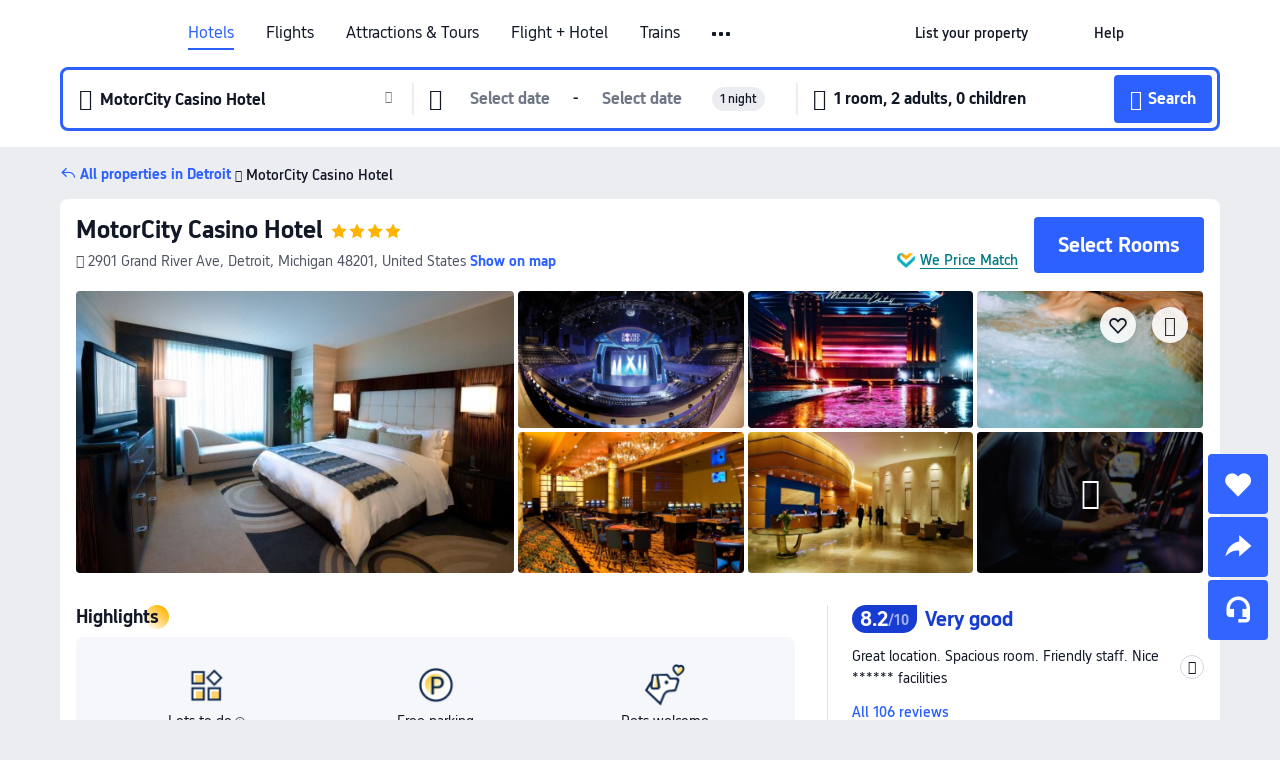

--- FILE ---
content_type: text/html; charset=utf-8
request_url: https://sg.trip.com/hotels/detroit-hotel-detail-17504441/motorcity-casino-hotel/
body_size: 59384
content:
<!DOCTYPE html><html lang="en-SG" data-cargo="locale:en-SG,language:sg,currency:SGD,contextType:online,site:SG,group:Trip,country:SG"><head><meta charSet="utf-8"/><link rel="preconnect" href="https://ak-d.tripcdn.com/"/><link rel="preconnect" href="https://aw-d.tripcdn.com/"/><link rel="preload" href="https://aw-s.tripcdn.com/modules/ibu/online-assets/TripGeom-Regular.ba9c64b894f5e19551d23b37a07ba0a4.woff2" as="font" crossorigin="" fetchpriority="high"/><link rel="preload" href="https://aw-s.tripcdn.com/modules/ibu/online-assets/TripGeom-Medium.c01bb95e18e1b0d0137ff80b79b97a38.woff2" as="font" crossorigin="" fetchpriority="high"/><link rel="preload" href="https://aw-s.tripcdn.com/modules/ibu/online-assets/TripGeom-Bold.9e9e0eb59209311df954413ff4957cbb.woff2" as="font" crossorigin="" fetchpriority="high"/><link rel="preload" href="https://aw-s.tripcdn.com/NFES/trip-hotel-online/1769074492117/_next/serverStatic/font/iconfont.woff2" as="font" crossorigin="" fetchpriority="low"/><link rel="stylesheet" href="https://aw-s.tripcdn.com/NFES/trip-hotel-online/1769074492117/_next/static/css/c0613953d67c03d0.css" crossorigin="anonymous" data-precedence="high"/><link rel="stylesheet" href="https://aw-s.tripcdn.com/NFES/trip-hotel-online/1769074492117/_next/static/css/082c0e64ad1c9dfa.css" crossorigin="anonymous" data-precedence="high"/><link rel="stylesheet" href="https://aw-s.tripcdn.com/NFES/trip-hotel-online/1769074492117/_next/static/css/b35f9c0397f5e7aa.css" crossorigin="anonymous" data-precedence="high"/><link rel="stylesheet" href="https://aw-s.tripcdn.com/NFES/trip-hotel-online/1769074492117/_next/static/css/6a6ed5a9de936fab.css" crossorigin="anonymous" data-precedence="high"/><link rel="stylesheet" href="https://aw-s.tripcdn.com/NFES/trip-hotel-online/1769074492117/_next/static/css/2a15b9cf23c4d936.css" crossorigin="anonymous" data-precedence="high"/><link rel="stylesheet" href="https://aw-s.tripcdn.com/NFES/trip-hotel-online/1769074492117/_next/static/css/2545792b8732a947.css" crossorigin="anonymous" data-precedence="high"/><link rel="preload" as="style" href="https://aw-s.tripcdn.com/modules/ibu/ibu-public-component-umd/style.b7b60106e8e8a07d9ee0e3ec624de507.css" crossorigin="anonymous"/><link rel="preload" as="style" href="https://aw-s.tripcdn.com/modules/ibu/online-assets/font.ddfdb9c8916dd1ec37cbf52f9391aca5.css" crossorigin="anonymous"/><link rel="preload" href="https://pages.trip.com/Hotels/libs/sdt/sdt.min.0.0.9.js" as="script"/><link rel="preload" href="https://ak-s-cw.tripcdn.com/NFES/trip-hotel-online/1769074492117/_next/static/chunks/app/detail/page-ecbdcd5cf33051c6.js" as="script"/><link rel="preload" href="//ak-s.tripcdn.com/modules/hotel/hotel-spider-defence-new/sdt.1004-common.min.1589d4c8f1f0c32bbeb180195d34e6b4.js" as="script"/><meta name="viewport" content="width=device-width, initial-scale=1"/><link rel="preload" href="https://ak-d.tripcdn.com/images/0222a12000kzzqxixA7CE_R_960_660_R5_D.jpg" as="image" fetchpriority="high"/><title>MotorCity Casino Hotel, Detroit - Latest Prices and Deals [2026] | Trip.com</title><meta name="description" content="Find the best MotorCity Casino Hotel deals in Detroit on Trip.com. Browse real guest reviews and photos, check the latest prices, and book now with exclusive discounts."/><meta name="keywords" content="MotorCity Casino Hotel"/><meta property="og:type" content="website"/><meta property="og:title" content="MotorCity Casino Hotel, Detroit - Latest Prices and Deals [2026] | Trip.com"/><meta property="og:description" content="Find the best MotorCity Casino Hotel deals in Detroit on Trip.com. Browse real guest reviews and photos, check the latest prices, and book now with exclusive discounts."/><meta property="og:url" content="https://sg.trip.com/hotels/detroit-hotel-detail-17504441/motorcity-casino-hotel/"/><meta property="og:image" content="https://ak-d.tripcdn.com/images/0222a12000kzzqxixA7CE_R_960_660_R5_D.jpg"/><meta property="og:site_name" content="MotorCity Casino Hotel"/><link rel="alternate" href="https://www.trip.com/hotels/detroit-hotel-detail-17504441/motorcity-casino-hotel/" hrefLang="x-default"/><link rel="alternate" href="https://uk.trip.com/hotels/detroit-hotel-detail-17504441/motorcity-casino-hotel/" hrefLang="en-GB"/><link rel="alternate" href="https://hk.trip.com/hotels/detroit-hotel-detail-17504441/motorcity-casino-hotel/" hrefLang="zh-Hant-HK"/><link rel="alternate" href="https://kr.trip.com/hotels/detroit-hotel-detail-17504441/motorcity-casino-hotel/" hrefLang="ko"/><link rel="alternate" href="https://jp.trip.com/hotels/detroit-hotel-detail-17504441/motorcity-casino-hotel/" hrefLang="ja"/><link rel="alternate" href="https://sg.trip.com/hotels/detroit-hotel-detail-17504441/motorcity-casino-hotel/" hrefLang="en-SG"/><link rel="alternate" href="https://au.trip.com/hotels/detroit-hotel-detail-17504441/motorcity-casino-hotel/" hrefLang="en-AU"/><link rel="alternate" href="https://de.trip.com/hotels/detroit-hotel-detail-17504441/motorcity-casino-hotel/" hrefLang="de"/><link rel="alternate" href="https://fr.trip.com/hotels/detroit-hotel-detail-17504441/motorcity-casino-hotel/" hrefLang="fr"/><link rel="alternate" href="https://es.trip.com/hotels/detroit-hotel-detail-17504441/motorcity-casino-hotel/" hrefLang="es"/><link rel="alternate" href="https://it.trip.com/hotels/detroit-hotel-detail-17504441/motorcity-casino-hotel/" hrefLang="it"/><link rel="alternate" href="https://ru.trip.com/hotels/detroit-hotel-detail-17504441/motorcity-casino-hotel/" hrefLang="ru"/><link rel="alternate" href="https://th.trip.com/hotels/detroit-hotel-detail-17504441/motorcity-casino-hotel/" hrefLang="th"/><link rel="alternate" href="https://id.trip.com/hotels/detroit-hotel-detail-17504441/motorcity-casino-hotel/" hrefLang="id"/><link rel="alternate" href="https://my.trip.com/hotels/detroit-hotel-detail-17504441/motorcity-casino-hotel/" hrefLang="ms"/><link rel="alternate" href="https://vn.trip.com/hotels/detroit-hotel-detail-17504441/motorcity-casino-hotel/" hrefLang="vi"/><link rel="alternate" href="https://nl.trip.com/hotels/detroit-hotel-detail-17504441/motorcity-casino-hotel/" hrefLang="nl"/><link rel="alternate" href="https://pl.trip.com/hotels/detroit-hotel-detail-17504441/motorcity-casino-hotel/" hrefLang="pl"/><link rel="alternate" href="https://gr.trip.com/hotels/detroit-hotel-detail-17504441/motorcity-casino-hotel/" hrefLang="el"/><link rel="alternate" href="https://tr.trip.com/hotels/detroit-hotel-detail-17504441/motorcity-casino-hotel/" hrefLang="tr"/><link rel="alternate" href="https://br.trip.com/hotels/detroit-hotel-detail-17504441/motorcity-casino-hotel/" hrefLang="pt-BR"/><link rel="alternate" href="https://tw.trip.com/hotels/detroit-hotel-detail-17504441/motorcity-casino-hotel/" hrefLang="zh-Hant-TW"/><link rel="alternate" href="https://nz.trip.com/hotels/detroit-hotel-detail-17504441/motorcity-casino-hotel/" hrefLang="en-NZ"/><link rel="alternate" href="https://ca.trip.com/hotels/detroit-hotel-detail-17504441/motorcity-casino-hotel/" hrefLang="en-CA"/><link rel="alternate" href="https://us.trip.com/hotels/detroit-hotel-detail-17504441/motorcity-casino-hotel/" hrefLang="en-US"/><link rel="alternate" href="https://pk.trip.com/hotels/detroit-hotel-detail-17504441/motorcity-casino-hotel/" hrefLang="en-PK"/><link rel="alternate" href="https://in.trip.com/hotels/detroit-hotel-detail-17504441/motorcity-casino-hotel/" hrefLang="en-IN"/><link rel="alternate" href="https://sa.trip.com/hotels/detroit-hotel-detail-17504441/motorcity-casino-hotel/" hrefLang="ar-SA"/><link rel="alternate" href="https://ae.trip.com/hotels/detroit-hotel-detail-17504441/motorcity-casino-hotel/" hrefLang="en-AE"/><link rel="alternate" href="https://at.trip.com/hotels/detroit-hotel-detail-17504441/motorcity-casino-hotel/" hrefLang="de-AT"/><link rel="alternate" href="https://dk.trip.com/hotels/detroit-hotel-detail-17504441/motorcity-casino-hotel/" hrefLang="da"/><link rel="alternate" href="https://fi.trip.com/hotels/detroit-hotel-detail-17504441/motorcity-casino-hotel/" hrefLang="fi"/><link rel="alternate" href="https://mx.trip.com/hotels/detroit-hotel-detail-17504441/motorcity-casino-hotel/" hrefLang="es-MX"/><link rel="alternate" href="https://ph.trip.com/hotels/detroit-hotel-detail-17504441/motorcity-casino-hotel/" hrefLang="en-PH"/><link rel="alternate" href="https://pt.trip.com/hotels/detroit-hotel-detail-17504441/motorcity-casino-hotel/" hrefLang="pt"/><link rel="alternate" href="https://se.trip.com/hotels/detroit-hotel-detail-17504441/motorcity-casino-hotel/" hrefLang="sv"/><link rel="canonical" href="https://sg.trip.com/hotels/detroit-hotel-detail-17504441/motorcity-casino-hotel/"/><script type="text/javascript">window.UBT_BIZCONFIG={isLoadRMS:false}</script><link rel="stylesheet" href="https://aw-s.tripcdn.com/modules/ibu/ibu-public-component-umd/style.b7b60106e8e8a07d9ee0e3ec624de507.css" crossorigin="anonymous"/><script src="https://aw-s.tripcdn.com/modules/ibu/ibu-public-component-umd/production.min.e60ad7659c4307455a5d16ce5eb7707d.js" crossorigin="anonymous"></script><script src="https://aw-s.tripcdn.com/modules/ibu/gtm-loader/gtm-loader.131ef8b57f3d288725f3c2c14517cd74.js"></script><link rel="stylesheet" href="https://aw-s.tripcdn.com/modules/ibu/online-assets/font.ddfdb9c8916dd1ec37cbf52f9391aca5.css" crossorigin="anonymous"/><script type="application/ld+json">{"@type":"Hotel","name":"MotorCity Casino Hotel","address":{"postalCode":"48201","addressLocality":"2901 Grand River Ave","streetAddress":"2901 Grand River Ave, Detroit, Michigan 48201, United States","addressRegion":"Detroit","addressCountry":"United States","@type":"PostalAddress"},"image":"https://ak-d.tripcdn.com/images/0222a12000kzzqxixA7CE_R_960_660_R5_D.jpg","@context":"http://schema.org","aggregateRating":{"bestRating":5,"@type":"AggregateRating","reviewCount":"106","ratingValue":"4.1"},"priceRange":"From S$ 177","url":"https://www.trip.com/hotels/detroit-hotel-detail-17504441/motorcity-casino-hotel/"}</script><script type="application/ld+json">{"@context":"https://schema.org","@type":"BreadcrumbList","itemListElement":[{"@type":"ListItem","position":1,"name":"Trip.com","item":"https://sg.trip.com"},{"@type":"ListItem","position":2,"name":"Hotels","item":"https://sg.trip.com/hotels/"},{"@type":"ListItem","position":3,"name":"Hotels in United States","item":"https://sg.trip.com/hotels/country/united-states.html"},{"@type":"ListItem","position":4,"name":"Hotels in Michigan","item":"https://sg.trip.com/hotels/province/us-michigan.html"},{"@type":"ListItem","position":5,"name":"Hotels in Detroit","item":"https://sg.trip.com/hotels/detroit-hotels-list-233/"},{"@type":"ListItem","position":6,"name":"MotorCity Casino Hotel","item":""}]}</script><script type="application/ld+json">{"@context":"https://schema.org","@type":"FAQPage","mainEntity":[{"@type":"Question","name":"What are the check-in and check-out times at MotorCity Casino Hotel?","acceptedAnswer":{"@type":"Answer","text":"Check-in at MotorCity Casino Hotel is from 16:00 and check-out is until 11:00."}},{"@type":"Question","name":"How much does it cost to stay at MotorCity Casino Hotel?","acceptedAnswer":{"@type":"Answer","text":"Prices at MotorCity Casino Hotel vary depending on travel dates, hotel policies, and other factors. Please search for dates to see the latest prices."}},{"@type":"Question","name":"What’s the cancellation policy at MotorCity Casino Hotel?","acceptedAnswer":{"@type":"Answer","text":"The cancellation policy at MotorCity Casino Hotel depends on your room type and booking terms."}},{"@type":"Question","name":"What attractions are close to MotorCity Casino Hotel?","acceptedAnswer":{"@type":"Answer","text":"The closest attraction to to MotorCity Casino Hotel is Spirit of Hope, located just 510m from your search (straight-line distance) from the hotel."}},{"@type":"Question","name":"What is the nearest airport to MotorCity Casino Hotel?","acceptedAnswer":{"@type":"Answer","text":"The nearest airport is Detroit Metropolitan Wayne County Airport, located about 22 mins from hotel by car (31.7km) away."}},{"@type":"Question","name":"What is the nearest train station to MotorCity Casino Hotel?","acceptedAnswer":{"@type":"Answer","text":"The nearest train station is Detroit Station, located about 8 mins from hotel by car (4.2km) away."}}]}</script><link rel="preload" href="https://aw-s.tripcdn.com/ares/api/cc?f=locale%2Fv3%2F100043054%2Fen-SG.js%2C%2Flocale%2Fv3%2F6002%2Fen-SG.js%2C%2Flocale%2Fv3%2F6001%2Fen-SG.js%2C%2Flocale%2Fv3%2F330151%2Fen-SG.js%2C%2Flocale%2Fv3%2F330153%2Fen-SG.js%2C%2Flocale%2Fv3%2F100015471%2Fen-SG.js%2C%2Flocale%2Fv3%2F100009239%2Fen-SG.js%2C%2Flocale%2Fv3%2F37666%2Fen-SG.js%2C%2Flocale%2Fv3%2F100015469%2Fen-SG.js%2C%2Flocale%2Fv3%2F33000032%2Fen-SG.js%2C%2Flocale%2Fv3%2F33000006%2Fen-SG.js%2C%2Flocale%2Fv3%2F33000018%2Fen-SG.js%2C%2Flocale%2Fv3%2F33000015%2Fen-SG.js%2C%2Flocale%2Fv3%2F33000010%2Fen-SG.js%2C%2Flocale%2Fv3%2F6005%2Fen-SG.js%2C%2Flocale%2Fv3%2F37100%2Fen-SG.js%2C%2Flocale%2Fv3%2F37007%2Fen-SG.js&amp;etagc=2c5b61ae95866563fbb558407254392e&amp;defaultNfesId=100043054" as="script" crossorigin="anonymous"/><script id="webcore_internal" type="application/json" crossorigin="anonymous">{"rootMessageId":"100043054-0a9a8961-491571-107701"}</script><script src="https://aw-s.tripcdn.com/NFES/trip-hotel-online/1769074492117/_next/static/chunks/polyfills-c67a75d1b6f99dc8.js" crossorigin="anonymous" nomodule=""></script></head><body dir="ltr" class="ibu-hotel-online-tripgeom" data-domain="ak"><div id="hp_container" class=""><div id="ibu_hotel_header"><div class="mc-hd mc-hd__en-sg mc-hd_line mc-hd_theme_white mc-hd-single_row" role="banner"><div class="mc-hd__inner"><div class="mc-hd__flex-con clear-float"><div class="mc-hd__logo-con mc-hd__logo-con-en-SG"><div class="mc-hd__trip-logo-placeholder"></div></div><div class="mc-hd__nav-single-row"><div class="mc-hd__nav-con 3010 mc-hd__nav-loading" id="ibuHeaderChannels"><ul class="mc-hd__nav"><li class="mc-hd__nav-item mc-hd__nav-item-hotels" data-fold="false"><a id="header_action_nav_hotels" class="mc-hd__nav-lnk is-active" title="Hotels" aria-label="Hotels" aria-hidden="false" href="/hotels/?locale=en-SG&amp;curr=SGD">Hotels</a></li><li class="mc-hd__nav-item mc-hd__nav-item-flights" data-fold="false"><a id="header_action_nav_flights" class="mc-hd__nav-lnk" title="Flights" aria-label="Flights" aria-hidden="false" href="/flights/?locale=en-SG&amp;curr=SGD">Flights</a></li><li class="mc-hd__nav-item mc-hd__nav-item-wth-sub mc-hd__nav-item-ttd" data-fold="false"><a id="header_action_nav_ttd" class="mc-hd__nav-lnk" title="Attractions &amp; Tours" aria-label="Attractions &amp; Tours" aria-hidden="false" href="/things-to-do/ttd-home/?ctm_ref=vactang_page_23810&amp;locale=en-SG&amp;curr=SGD">Attractions & Tours</a><ul class="mc-hd__nav-item-sub" role="group"><li tabindex="-1" role="menuitem"><a id="header_action_nav_tnt" href="/things-to-do/ttd-home/?ctm_ref=vactang_page_23810&amp;locale=en-SG&amp;curr=SGD" class="mc-hd__sub-nav-lnk" tabindex="-1" data-parent="ttd" data-index="0" aria-label="Attractions &amp; Tours" aria-hidden="false">Attractions &amp; Tours</a></li><li tabindex="-1" role="menuitem"><a id="header_action_nav_esim" href="/sale/w/10229/esim.html?locale=en-SG&amp;curr=SGD" class="mc-hd__sub-nav-lnk" tabindex="-1" data-parent="ttd" data-index="1" aria-label="eSIM &amp; SIM" aria-hidden="false">eSIM &amp; SIM</a></li></ul></li><li class="mc-hd__nav-item mc-hd__nav-item-packages" data-fold="false"><a id="header_action_nav_packages" class="mc-hd__nav-lnk" title="Flight + Hotel" aria-label="Flight + Hotel" aria-hidden="false" href="/packages/?sourceFrom=IBUBundle_home&amp;locale=en-SG&amp;curr=SGD">Flight + Hotel</a></li><li class="mc-hd__nav-item mc-hd__nav-item-trains" data-fold="false"><a id="header_action_nav_trains" class="mc-hd__nav-lnk" title="Trains" aria-label="Trains" aria-hidden="false" href="/trains/?locale=en-SG&amp;curr=SGD">Trains</a></li><li class="mc-hd__nav-item mc-hd__nav-item-wth-sub mc-hd__nav-item-cars" data-fold="false"><span id="header_action_nav_cars" class="mc-hd__nav-lnk" title="Car services" aria-label="Car services" aria-hidden="false" tabindex="0" role="link">Car services</span><ul class="mc-hd__nav-item-sub" role="group"><li tabindex="-1" role="menuitem"><a id="header_action_nav_carhire" href="/carhire/?channelid=14409&amp;locale=en-SG&amp;curr=SGD" class="mc-hd__sub-nav-lnk" tabindex="-1" data-parent="cars" data-index="0" aria-label="Car Rentals" aria-hidden="false">Car Rentals</a></li><li tabindex="-1" role="menuitem"><a id="header_action_nav_airporttransfers" href="/airport-transfers/?locale=en-SG&amp;curr=SGD" class="mc-hd__sub-nav-lnk" tabindex="-1" data-parent="cars" data-index="1" aria-label="Airport Transfers" aria-hidden="false">Airport Transfers</a></li></ul></li><li class="mc-hd__nav-item mc-hd__nav-item-cruises" data-fold="false"><a id="header_action_nav_cruises" class="mc-hd__nav-lnk" title="Cruises" aria-label="Cruises" aria-hidden="false" href="/cruises?locale=en-SG&amp;curr=SGD">Cruises</a></li><li class="mc-hd__nav-item mc-hd__nav-item-giftcard" data-fold="false"><a id="header_action_nav_giftcard" class="mc-hd__nav-lnk" title="Gift cards" aria-label="Gift cards" aria-hidden="false" href="/giftcard?locale=en-SG&amp;curr=SGD">Gift cards</a></li><li class="mc-hd__nav-item mc-hd__nav-item-insurance" data-fold="false"><a id="header_action_nav_insurance" class="mc-hd__nav-lnk" title="Insurance" aria-label="Insurance" aria-hidden="false" href="/insurance?bid=1&amp;cid=2&amp;pid=1&amp;locale=en-SG&amp;curr=SGD">Insurance</a></li><li class="mc-hd__nav-item mc-hd__nav-item-privatetours" data-fold="false"><a id="header_action_nav_privatetours" class="mc-hd__nav-lnk" title="Private Tours" aria-label="Private Tours" aria-hidden="false" href="/package-tours/private-tours?locale=en-SG&amp;curr=SGD">Private Tours</a></li><li class="mc-hd__nav-item mc-hd__nav-item-grouptours" data-fold="false"><a id="header_action_nav_grouptours" class="mc-hd__nav-lnk" title="Group Tours" aria-label="Group Tours" aria-hidden="false" href="/package-tours/group-tours?locale=en-SG&amp;curr=SGD">Group Tours</a></li><li class="mc-hd__nav-item mc-hd__nav-item-tripplanner" data-fold="false"><a id="header_action_nav_tripplanner" class="mc-hd__nav-lnk" title="Trip.Planner" aria-label="Trip.Planner" aria-hidden="false" href="/webapp/tripmap/tripplanner?source=t_online_homepage&amp;locale=en-SG&amp;curr=SGD">Trip.Planner</a><div class="mc-hd__nav-item-new">New</div></li><li class="mc-hd__nav-item mc-hd__nav-item-wth-sub mc-hd__nav-item-travelinspiration" data-fold="false"><span id="header_action_nav_travelinspiration" class="mc-hd__nav-lnk" title="Travel Inspiration" aria-label="Travel Inspiration" aria-hidden="false" tabindex="0" role="link">Travel Inspiration</span><ul class="mc-hd__nav-item-sub" role="group"><li tabindex="-1" role="menuitem"><a id="header_action_nav_travelguide" href="/travel-guide/?locale=en-SG&amp;curr=SGD" class="mc-hd__sub-nav-lnk" tabindex="-1" data-parent="travelinspiration" data-index="0" aria-label="Travel Guides" aria-hidden="false">Travel Guides</a></li><li tabindex="-1" role="menuitem"><a id="header_action_nav_tripbest" href="/toplist/tripbest/home?locale=en-SG&amp;curr=SGD" class="mc-hd__sub-nav-lnk" tabindex="-1" data-parent="travelinspiration" data-index="1" aria-label="Trip.Best" aria-hidden="false">Trip.Best</a></li></ul></li><li class="mc-hd__nav-item mc-hd__nav-item-tripmap" data-fold="false"><a id="header_action_nav_tripmap" class="mc-hd__nav-lnk" title="Map" aria-label="Map" aria-hidden="false" href="/webapp/tripmap/travel?entranceId=Triponlinehomeside&amp;locale=en-SG&amp;curr=SGD">Map</a></li><li class="mc-hd__nav-item mc-hd__nav-item-tripcoins" data-fold="false"><a id="header_action_nav_tripcoins" class="mc-hd__nav-lnk" title="Trip.com Rewards" aria-label="Trip.com Rewards" aria-hidden="false" href="/customer/loyalty/?locale=en-SG&amp;curr=SGD">Trip.com Rewards</a></li><li class="mc-hd__nav-item mc-hd__nav-item-sales" data-fold="false"><a id="header_action_nav_sales" class="mc-hd__nav-lnk" title="Deals" aria-label="Deals" aria-hidden="false" href="/sale/deals/?locale=en-SG&amp;curr=SGD">Deals</a></li></ul></div></div><div class="mc-hd__func-con" id="ibuHeaderMenu"><div class="mc-hd__func"><div class="mc-hd__option-app-placeholder">App</div><div class="mc-hd__option"><div class="mc-hd__entry" aria-label="List your property" tabindex="0" role="link"><span aria-hidden="true" title="List your property">List your property</span><i class="fi fi-Hotels"></i></div></div><div class="mc-hd__option mc-hd__option__selector"><div class="mc-hd__selector mc-lhd-menu-selector" tabindex="0" role="button" aria-haspopup="dialog" aria-label="Language/currency"><div class="mc-lhd-menu-selector-locale-con" style="padding:8px" aria-hidden="true"><div class="mc-lhd-menu-selector-locale en_sg"><i class="locale-icon flag-en-SG"></i></div></div></div></div><div class="mc-hd__option"><div class="mc-hd__help" tabindex="0" aria-label="Help" role="link"><span aria-hidden="true" title="Help">Help</span><i class="fi fi-ic_help"></i></div></div><div class="mc-hd__search-booking-placeholder">Find bookings</div><div class="mc-lhd-menu-account mc-lhd-account-nologin" style="display:none"></div></div></div></div></div></div><script>if (typeof Object.assign !== 'function') {window._assignObject = function(t, s) {for (var k in s) { t[k] = s[k] }; return t }; }else { window._assignObject = Object.assign } window.__CARGO_DATA__ = _assignObject(window.__CARGO_DATA__ || {}, {"channelmetauoe1":[{"channel":"home","source":"flights","value":"{\"displayName\":\"Home\",\"displayNameSharkKey\":\"ButtonText_Home\",\"path\":\"\"}"},{"channel":"hotels","source":"flights","value":"{\"displayName\":\"Hotels\",\"displayNameSharkKey\":\"ButtonText_Hotel\",\"path\":\"/hotels/\",\"icon\":\"fi-hotel_new\",\"groupId\":1}"},{"channel":"flights","source":"flights","value":"{\"displayName\":\"Flights\",\"displayNameSharkKey\":\"ButtonText_Flights\",\"path\":\"/flights/\",\"icon\":\"fi-flight\",\"groupId\":1}"},{"channel":"trains","source":"flights","value":"{\"displayName\":\"Trains\",\"displayNameSharkKey\":\"ButtonText_Trains\",\"path\":\"/trains/\",\"icon\":\"fi-train\",\"groupId\":1}"},{"channel":"ttd","source":"flights","value":"{\"displayName\":\"TNT\",\"displayNameSharkKey\":\"ButtonText_TTD\",\"path\":\"/things-to-do/ttd-home/?ctm_ref=vactang_page_23810\",\"icon\":\"fi-ic_tnt\",\"groupId\":1}"},{"channel":"travelguide","source":"flights","value":"{\"displayName\":\"Attractions\",\"displayNameSharkKey\":\"ButtonText_TravelGuide\",\"path\":\"/travel-guide/\",\"icon\":\"fi-destination\",\"parent\":\"travelinspiration\",\"groupId\":3}"},{"channel":"carhire","source":"flights","value":"{\"displayName\":\"Car Rentals\",\"displayNameSharkKey\":\"ButtonText_Carhire\",\"path\":\"/carhire/?channelid=14409\",\"parent\":\"cars\",\"icon\":\"fi-car\",\"groupId\":1}"},{"channel":"airporttransfers","source":"flights","value":"{\"displayName\":\"Airport Transfers\",\"displayNameSharkKey\":\"ButtonText_AirportTransfers\",\"path\":\"/airport-transfers/\",\"parent\":\"cars\",\"icon\":\"fi-airport-transfer\",\"groupId\":1}"},{"channel":"cars","source":"flights","value":"{\"displayName\":\"Cars\",\"displayNameSharkKey\":\"ButtonText_Cars\",\"path\":\"\",\"icon\":\"fi-ic_carrental\",\"groupId\":1}"},{"channel":"sales","source":"flights","value":"{\"displayName\":\"Deals\",\"displayNameSharkKey\":\"ButtonText_Deals\",\"path\":\"/sale/deals/\",\"icon\":\"fi-a-ic_deal21x\",\"groupId\":3}"},{"channel":"tripcoins","source":"flights","value":"{\"displayName\":\"Trip Rewards\",\"displayNameSharkKey\":\"ButtonText_TripRewards\",\"path\":\"/customer/loyalty/\",\"icon\":\"fi-a-TripCoins\",\"groupId\":4}"},{"channel":"giftcard","source":"flights","value":"{\"displayName\":\"GiftCard\",\"displayNameSharkKey\":\"ButtonText_GiftCard\",\"path\":\"/giftcard\",\"icon\":\"fi-ic_giftcard\",\"groupId\":2}"},{"channel":"cruises","source":"flights","value":"{\"displayName\":\"Cruises\",\"displayNameSharkKey\":\"ButtonText_Cruises\",\"path\":\"/cruises\",\"icon\":\"fi-ic_BU_cruises\",\"groupId\":2}"},{"channel":"others","source":"flights","value":"{\"path\":\"/sale/w/1744/singaporediscovers.html?locale=en_sg\",\"displayName\":\"SingapoRediscovers Vouchers\",\"displayNameSharkKey\":\"key_channel_sg_vouchers\"}"},{"channel":"packages","source":"flights","value":"{\"displayName\":\"Bundle\",\"displayNameSharkKey\":\"ButtonText_Bundle\",\"path\":\"/packages/?sourceFrom=IBUBundle_home\",\"icon\":\"fi-ic_bundle\",\"groupId\":1}"},{"channel":"customtrips","source":"flights","value":"{\"displayName\":\"Custom Trips\",\"displayNameSharkKey\":\"ButtonText_CustomTrip\",\"path\":\"/custom-trips/index\",\"icon\":\"fi-a-ic_BU_customtrips\",\"groupId\":2}"},{"channel":"insurance","source":"flights","value":"{\"displayName\":\"Insurance\",\"displayNameSharkKey\":\"ButtonText_Insurance\",\"path\":\"/insurance?bid=1&cid=2&pid=1\",\"icon\":\"fi-ic_insurance\",\"groupId\":2}"},{"channel":"tnt","source":"flights","value":"{\"displayName\":\"tnt\",\"displayNameSharkKey\":\"ButtonText_TTD\",\"path\":\"/things-to-do/ttd-home/?ctm_ref=vactang_page_23810\",\"parent\":\"ttd\",\"icon\":\"fi-ic_tnt\",\"groupId\":1}"},{"channel":"esim","source":"flights","value":"{\"displayName\":\"eSIM\",\"displayNameSharkKey\":\"ButtonText_eSim\",\"path\":\"/sale/w/10229/esim.html\",\"parent\":\"ttd\",\"groupId\":1}"},{"channel":"tripmap","source":"flights","value":"{\"displayName\":\"Map\",\"displayNameSharkKey\":\"ButtonText_Map\",\"path\":\"/webapp/tripmap/travel?entranceId=Triponlinehomeside\",\"icon\":\"fi-a-itinerarymap\",\"groupId\":3}"},{"channel":"travelinspiration","source":"flights","value":"{\"displayName\":\"TravelInspiration\",\"displayNameSharkKey\":\"ButtonText_TravelInspiration\",\"path\":\"\",\"icon\":\"fi-destination\",\"groupId\":3}"},{"channel":"tripbest","source":"flights","value":"{\"displayName\":\"TripBest\",\"displayNameSharkKey\":\"ButtonText_TripBest\",\"path\":\"/toplist/tripbest/home\",\"icon\":\"fi-destination\",\"parent\":\"travelinspiration\",\"groupId\":3}"},{"channel":"tripplanner","source":"flights","value":"{\"displayName\":\"TripPlanner\",\"displayNameSharkKey\":\"ButtonText_TripPlanner\",\"path\":\"/webapp/tripmap/tripplanner?source=t_online_homepage\",\"groupId\":3,\"iconUrl\":\"https://dimg04.tripcdn.com/images/05E1712000o6ljnud70A3.svg\",\"activeIconUrl\":\"https://dimg04.tripcdn.com/images/05E3c12000nm1joaw5B34.png\"}"},{"channel":"grouptours","source":"flights","value":"{\"displayName\":\"Group Tours\",\"displayNameSharkKey\":\"ButtonText_GroupTours\",\"path\":\"/package-tours/group-tours\",\"groupId\":2,\"iconUrl\":\"https://dimg04.tripcdn.com/images/05E6i12000nn4rqq27CB1.svg\",\"activeIconUrl\":\"https://dimg04.tripcdn.com/images/05E6i12000nn4rqq27CB1.svg\"}"},{"channel":"privatetours","source":"flights","value":"{\"displayName\":\"Private Tours\",\"displayNameSharkKey\":\"ButtonText_PrivateTours\",\"path\":\"/package-tours/private-tours\",\"groupId\":2,\"iconUrl\":\"https://dimg04.tripcdn.com/images/05E4612000nn4rnod1150.svg\",\"activeIconUrl\":\"https://dimg04.tripcdn.com/images/05E4612000nn4rnod1150.svg\"}"}],"locale":"en-SG","onlinechannelscensge1":[{"locale":"en-SG","channel":"hotels","value":"1"},{"locale":"en-SG","channel":"flights","value":"1"},{"locale":"en-SG","channel":"ttd","value":"1"},{"locale":"en-SG","channel":"tnt","value":"1"},{"locale":"en-SG","channel":"esim","value":"1"},{"locale":"en-SG","channel":"packages","value":"1"},{"locale":"en-SG","channel":"others","value":"0"},{"locale":"en-SG","channel":"trains","value":"1"},{"locale":"en-SG","channel":"cars","value":"1"},{"locale":"en-SG","channel":"carhire","value":"1"},{"locale":"en-SG","channel":"airporttransfers","value":"1"},{"locale":"en-SG","channel":"cruises","value":"1"},{"locale":"en-SG","channel":"giftcard","value":"1"},{"locale":"en-SG","channel":"insurance","value":"1"},{"locale":"en-SG","channel":"privatetours","value":"1"},{"locale":"en-SG","channel":"grouptours","value":"1"},{"locale":"en-SG","channel":"tripplanner","value":"2"},{"locale":"en-SG","channel":"travelinspiration","value":"1"},{"locale":"en-SG","channel":"travelguide","value":"1"},{"locale":"en-SG","channel":"tripbest","value":"1"},{"locale":"en-SG","channel":"tripmap","value":"1"},{"locale":"en-SG","channel":"tripcoins","value":"1"},{"locale":"en-SG","channel":"sales","value":"1"}],"menumetacensge0":"{\"entry\":{\"url\":\"/list-your-property?channel=21\",\"displaySharkKey\":\"key_header_entry\"},\"help\":{\"mode\":\"entry\",\"url\":\"/pages/support\"},\"mybooking\":{\"url\":\"/order/all\",\"displaySharkKey\":\"V3_Profile_MyOrders\"}}","loginmenue0":"{\"menu\":[{\"show\":true,\"displayName\":\"My Bookings\",\"displayNameSharkKey\":\"V3_Profile_MyOrders\",\"include\":\"all\",\"link\":\"/order/all\",\"id\":\"booking\"},{\"show\":false,\"displayName\":\"Trip Coins\",\"displayNameSharkKey\":\"V3_Profile_Points\",\"include\":\"all\",\"showByLocale\":\"en-ca,da-dk,fi-fi,uk-ua,pt-pt,es-mx,sv-se,nl-nl,pl-pl,en-sg,ja-jp,ko-kr,en-hk,zh-hk,de-de,fr-fr,es-es,ru-ru,id-id,en-id,th-th,en-th,ms-my,en-my,en-au,en-xx,en-us,es-us,tr-tr,en-ie,de-at,de-ch,fr-ch,nl-be,en-be,fr-be,en-il,pt-br,el-gr,en-ae,en-sa,en-nz,en-gb,it-it,vi-vn,en-ph,en-in,en-pk,en-kw,en-qa,en-om,en-bh,en-kh,ru-az,ru-by,ru-kz,zh-sg,zh-my\",\"link\":\"/customer/points/\",\"id\":\"points\"},{\"show\":true,\"displayName\":\"Promo Codes\",\"displayNameSharkKey\":\"V3_Promo_Code\",\"include\":\"all\",\"link\":\"/customer/promo/\",\"id\":\"codes\"},{\"show\":true,\"displayName\":\"Profile\",\"displayNameSharkKey\":\"V3_Text_MembInfo\",\"include\":\"all\",\"link\":\"/membersinfo/profile/\",\"id\":\"profile\"},{\"show\":false,\"displayName\":\"Friend Referrals\",\"displayNameSharkKey\":\"V3_Text_Friend\",\"include\":\"all\",\"link\":\"/sale/w/1899/friends-referral-main.html?locale=en_xx\",\"id\":\"Friend\"},{\"show\":false,\"displayName\":\"Favorites\",\"displayNameSharkKey\":\"ButtonText_Hotel_Collection\",\"showByLocale\":\"en-ca,da-dk,fi-fi,uk-ua,pt-pt,es-mx,sv-se,nl-nl,pl-pl,en-sg,ja-jp,ko-kr,en-hk,zh-hk,zh-tw,de-de,fr-fr,es-es,ru-ru,id-id,en-id,th-th,en-th,ms-my,en-my,en-au,en-xx,en-us,es-us,tr-tr,en-ie,de-at,de-ch,fr-ch,nl-be,en-be,fr-be,en-il,pt-br,el-gr,en-ae,en-sa,en-nz,en-gb,it-it,vi-vn,en-ph,en-in,en-pk,en-kw,en-qa,en-om,en-bh,en-kh,ru-az,ru-by,ru-kz,zh-sg,zh-my\",\"include\":\"all\",\"link\":\"/favorite/\",\"id\":\"favorites\"},{\"show\":false,\"showByLocale\":\"en-xx,en-us,en-sg,en-au,en-my,en-gb,en-be,en-ch,en-ie,en-ca,en-sa,en-hk,en-ae,en-nz,en-il,zh-tw,zh-hk,ja-jp,ko-kr,th-th,vi-vn,en-th,en-id,en-ph,en-in,en-pk,en-kw,en-qa,en-om,en-bh,en-kh,ru-az,ru-by,ru-kz,zh-sg,zh-my\",\"displayName\":\"Moments\",\"displayNameSharkKey\":\"V3_Profile_Moments\",\"include\":\"all\",\"link\":\"/travel-guide/personal-home\",\"id\":\"Moments\"},{\"show\":false,\"displayName\":\"Flight Price Alerts\",\"displayNameSharkKey\":\"Key_Flight_Price_Alerts\",\"include\":\"all\",\"showByLocale\":\"en-ca,da-dk,fi-fi,uk-ua,pt-pt,es-mx,sv-se,nl-nl,pl-pl,en-sg,ja-jp,ko-kr,en-hk,zh-hk,de-de,fr-fr,es-es,ru-ru,id-id,en-id,th-th,en-th,ms-my,en-my,en-au,en-xx,en-us,es-us,tr-tr,en-ie,de-at,de-ch,fr-ch,nl-be,en-be,fr-be,en-il,pt-br,el-gr,en-ae,en-sa,en-nz,en-gb,it-it,vi-vn,en-ph,en-in,en-pk,en-kw,en-qa,en-om,en-bh,en-kh,ru-az,ru-by,ru-kz,zh-sg,zh-my\",\"link\":\"/flights/price-alert/\",\"id\":\"flghtAlert\"},{\"show\":false,\"displayName\":\"Rewards\",\"displayNameSharkKey\":\"Key_Entrance_Title\",\"include\":\"all\",\"showByLocale\":\"en-ca,da-dk,fi-fi,uk-ua,pt-pt,es-mx,sv-se,nl-nl,pl-pl,en-sg,ja-jp,ko-kr,en-hk,zh-hk,de-de,fr-fr,es-es,ru-ru,id-id,en-id,th-th,en-th,ms-my,en-my,en-au,en-xx,en-us,es-us,tr-tr,en-ie,de-at,de-ch,fr-ch,nl-be,en-be,fr-be,en-il,pt-br,el-gr,en-ae,en-sa,en-nz,en-gb,it-it,vi-vn,en-ph,en-in,en-pk,en-kw,en-qa,en-om,en-bh,en-kh,ru-az,ru-by,ru-kz,zh-sg,zh-my\",\"link\":\"/customer/tierpoints/\",\"id\":\"rewards\"}]}"})</script></div><div class="content"><div class="page_detailPage__zRS1L"><div class="detailSearchBox_detailSearchBox-container__GKmx0" role="region" aria-label="Search properties"><div class="detailSearchBox_searchBox-wrap__WvYqJ"><div dir="ltr" class="searchBoxContainer__z5SAp responsive__iDq6D"><div class="searchBox__gPrFy" style="border:3px solid var(--smtcColorBorderBrandBold)"><div class="destination__MneKx responsive__vrNTP" aria-label=""><div class="descriptionBorderBox__Fn4fW"><div class="destination-inputBox__lJLLb"><i aria-hidden="true" class="hotel_desktop_trip- ic ic-locationline ic_locationline destination-icon__WAVAD"></i><div class="destination-inputBoxIputContainer__NRWlF"><input id="destinationInput" class="destination-inputBox_input__FyxR4" type="text" autoComplete="off" placeholder="Where to?" tabindex="0" value="MotorCity Casino Hotel"/><div class="destination-inputBox_inputFake__mQ3Gz">MotorCity Casino Hotel</div></div><div class="destination-inputBoxClearIconContainer__Glo7x" tabindex="0" role="button" aria-label=""><i aria-hidden="true" class="hotel_desktop_trip- ic ic-clear ic_clear destination-inputBoxClearIcon__olXZu"></i></div><div class="divider__J9E6E"></div></div></div></div><div class="responsive__Djfnm calendar__U5W5V calendarRelavtive__pWLcx" tabindex="0" aria-label=""><div class="calendarBox__IY9SI"><i aria-hidden="true" class="hotel_desktop_trip- ic ic-calendar ic_calendar calendar-icon___FMn8"></i><div class="calendar-time__NWqIM"><input id="checkInInput" type="text" readonly="" placeholder="Select date" class="calendar-checkInInput__WKk2h" tabindex="-1" value=""/><div class="calendar-inputBox_inputFake__M3Udk">Select date</div></div><div class="calendar-nights___Bn9y">-</div><div class="calendar-time__NWqIM"><input id="checkOutInput" type="text" readonly="" placeholder="Select date" class="calendar-checkOutInput__aurPl" tabindex="-1" value=""/><div class="calendar-inputBox_inputFake__M3Udk">Select date</div></div><div class="nights__i8cwz"><span>1 night</span></div><div class="divider__XkfFN"></div></div><div tabindex="-1" data-stop-blur="stop-calendar-blur" class="calendarComponent__e4tJH"></div></div><div class="guest__MEM77 responsive__VcS0g" tabindex="0" role="button" aria-expanded="false" aria-label=""><div class="guestBox__lMID_"><i aria-hidden="true" class="hotel_desktop_trip- ic ic-user ic_user guestBox-person__vuOLI"></i><div class="guestBox-content__Pc63P">1 room, 2 adults, 0 children</div></div></div><div class="searchButton-container__HE5VV"><div class="searchButtonContainer__fIR6v responsive__C52t0" role="button" aria-label="Search"><button class="tripui-online-btn tripui-online-btn-large tripui-online-btn-solid-primary  tripui-online-btn-block  " type="button" style="padding:0 16px;font-size:16px;height:48px" dir="ltr"><div class="tripui-online-btn-content"><span class="tripui-online-btn-icon" style="transform:none"><i aria-hidden="true" class="hotel_desktop_trip- ic ic-search ic_search searchButton-icon__OOYav"></i></span><span class="tripui-online-btn-content-children ">Search</span></div></button></div></div></div></div></div></div><div class="crumb_hotelCrumb__8aaZb"><span class="crumb_hotelCrumb-box__zv3Ma" tabindex="0" aria-label="All properties in Detroit" role="button"><i aria-hidden="true" class="smarticon u-icon u-icon-ic_new_back u-icon_ic_new_back crumb_hotelCrumb-icon__JsUUj"></i><span class="crumb_hotelCrumb-title__siLyG" aria-hidden="true">All properties in Detroit</span></span><div class="crumb_hotelCrumb-seo-title-box__DrnL3"><span class="crumb_hotelCrumb-seo-title__AzUmW" tabindex="0"><i aria-hidden="true" class="hotel_desktop_trip- ic ic-forward ic_forward crumb_hotelCrumb-switchIcon_right__Gw8rE"></i>MotorCity Casino Hotel</span><div class="crumb_hotelCrumb-seo-freshModal__JJFWD "><div><div class="FreshnessModal_freshness-section-triangle__3CiSj"></div><div class="FreshnessModal_freshness-section__Hutqy"><div class="FreshnessModal_freshness-section-content__TuSwZ"><h2 class="FreshnessModal_freshness-primary-title__gGYT3">Stay at MotorCity Casino Hotel, a 4-star property in Detroit. With an impressive 8.5/10 rating based on 107 reviews, this hotel offers the perfect mix of comfort and affordability, with prices starting from S$ 199.</h2><div class="FreshnessModal_freshness-subsection__Z76Tl"><h3 class="FreshnessModal_freshness-secondary-title__jYER3">Check-In &amp; Check-Out</h3><div class="FreshnessModal_freshness-contents__gVtQh"><p class="FreshnessModal_freshness-content-item__JudST">From 16:00 until 11:00</p></div></div><div class="FreshnessModal_freshness-subsection__Z76Tl"><h3 class="FreshnessModal_freshness-secondary-title__jYER3">Nearby Attractions</h3><div class="FreshnessModal_freshness-contents__gVtQh"><p class="FreshnessModal_freshness-content-item__JudST">The Corner Ballpark - Detroit PAL HQ: 0.75km from the hotel</p><p class="FreshnessModal_freshness-content-item__JudST">Lager House: 0.88km from the hotel</p><p class="FreshnessModal_freshness-content-item__JudST">Little Caesars Arena: 1.13km from the hotel</p></div></div><div class="FreshnessModal_freshness-subsection__Z76Tl"><h3 class="FreshnessModal_freshness-secondary-title__jYER3">Amenity Highlights</h3><div class="FreshnessModal_freshness-contents__gVtQh"><p class="FreshnessModal_freshness-content-item__JudST">Leisure: Casino, Spa, and Golf Course</p></div></div><div class="FreshnessModal_freshness-footer__WFCoj">The above hotel prices are based on Trip.com for January 30-February 5.</div></div></div></div></div></div></div><div class="page_detailMain__9AGj9 "><div class="hotelHeaderInfo_headInfo__s6DnB" id="trip_main_content"><div class="headInit_headInit__Z6g5X"><div class="headInit_headInit_left__AfFyu"><div class="headInit_headInit-title__m3aAX"><h1 class="headInit_headInit-title_nameA__EE_LB" data-exposure="{&quot;ubtKey&quot;:&quot;hotel_trip_detail_module_load&quot;,&quot;data&quot;:{&quot;masterhotelid&quot;:17504441,&quot;page&quot;:&quot;10320668147&quot;,&quot;locale&quot;:&quot;en-SG&quot;,&quot;module&quot;:&quot;hotel_name&quot;}}" data-send="devTrace" tabindex="0" aria-label="MotorCity Casino Hotel">MotorCity Casino Hotel</h1><span class="headInit_headInit-tagBox___eg6I"><div class="hotelTag_hotelTag_box__zvaUt"></div><span class="hotelLevel_hotelLevel__mhh3v" aria-label="4 out of 5 stars" role="img"><i aria-hidden="true" class="smarticon u-icon u-icon-ic_new_star u-icon_ic_new_star hotelLevel_hotelLevel_icon__IjXS0"></i><i aria-hidden="true" class="smarticon u-icon u-icon-ic_new_star u-icon_ic_new_star hotelLevel_hotelLevel_icon__IjXS0"></i><i aria-hidden="true" class="smarticon u-icon u-icon-ic_new_star u-icon_ic_new_star hotelLevel_hotelLevel_icon__IjXS0"></i><i aria-hidden="true" class="smarticon u-icon u-icon-ic_new_star u-icon_ic_new_star hotelLevel_hotelLevel_icon__IjXS0"></i></span><div class="hotelTag_hotelTag_box__zvaUt"></div></span></div><div><div class="headInit_headInit-address_position__OZU_R" data-exposure="{&quot;ubtKey&quot;:&quot;hotel_trip_detail_module_load&quot;,&quot;data&quot;:{&quot;masterhotelid&quot;:17504441,&quot;page&quot;:&quot;10320668147&quot;,&quot;locale&quot;:&quot;en-SG&quot;,&quot;module&quot;:&quot;hotel_address&quot;}}" data-send="devTrace"><span class="headInit_headInit-address_text__D_Atv" tabindex="0" aria-label="2901 Grand River Ave, Detroit, Michigan 48201, United States" role="button"><i aria-hidden="true" class="hotel_desktop_trip- ic ic-locationline ic_locationline headInit_headInit-address_icon__3pBcD"></i><span aria-hidden="true">2901 Grand River Ave, Detroit, Michigan 48201, United States</span></span><div class="headInit_headInit-address_showmoregroup__Hgtra"><div tabindex="0"><div class="style_textLinkButton__XwrMR headInit_headInit-address_showmoreA__3ygOE"><span>Show on map</span></div></div></div></div></div></div><div class="headInit_headInit_right__XCEKz"><div class="headInit_headInit-leftSide__2bud1 headInit_headInit-leftSideTrip__HUM48"><div></div><div><div class="m-BRGEntry  " data-exposure="{&quot;ubtKey&quot;:&quot;htl_ol_comp_olWpm_wePriceMatch_exposure&quot;,&quot;data&quot;:{&quot;source_page&quot;:&quot;detail&quot;}}"><div class="m-BRGEntry-icon " aria-hidden="true"></div><span class="m-BRGEntry-text" tabindex="0" role="button">We Price Match</span></div></div></div><button class="tripui-online-btn tripui-online-btn-large tripui-online-btn-solid-primary    " type="button" style="padding:0 24px;height:56px;font-size:20px" dir="ltr"><div class="tripui-online-btn-content"><span class="tripui-online-btn-content-children ">Select Rooms</span></div></button></div></div><div class="headAlbum_headAlbum__WXxRg" aria-hidden="true"><div class="headAlbum_headAlbum-container__C9mUv" data-exposure="{&quot;ubtKey&quot;:&quot;htl_ol_dtl_htlinfo_vdpic_exposure&quot;,&quot;data&quot;:{&quot;channeltype&quot;:&quot;online&quot;,&quot;has_video&quot;:&quot;F&quot;,&quot;masterhotelid&quot;:&quot;17504441&quot;,&quot;pictureNum&quot;:10,&quot;source_url&quot;:&quot;https://ak-d.tripcdn.com/images/0222a12000kzzqxixA7CE_R_960_660_R5_D.jpg&quot;,&quot;page&quot;:&quot;10320668147&quot;,&quot;locale&quot;:&quot;en-SG&quot;}}"><div class="headAlbum_headAlbum-bigpic__CJHFG"><div class="headAlbum_headAlbum_position__bQWOy"><div tabindex="0" class="headAlbum_headAlbum-smallpics_box__kaOO6" role="img" aria-label="Photo gallery for MotorCity Casino Hotel"><img class="headAlbum_headAlbum_img__vfjQm" src="https://ak-d.tripcdn.com/images/0222a12000kzzqxixA7CE_R_960_660_R5_D.jpg" alt="hotel overview picture" fetchpriority="high" aria-hidden="true"/></div></div></div><div class="headAlbum_headAlbum-smallpics__hpPrY"><div class="headAlbum_headAlbum-smallpics_item__oqBM3" tabindex="0" role="img" aria-label="Photo gallery for MotorCity Casino Hotel"><div class="headAlbum_headAlbum-smallpics_box__kaOO6" aria-hidden="true"><img class="headAlbum_headAlbum_img__vfjQm" src="https://ak-d.tripcdn.com/images/220u0u000000jfkdz29F0_R_339_206_R5_D.jpg" alt=""/></div></div><div class="headAlbum_headAlbum-smallpics_item__oqBM3" tabindex="0" role="img" aria-label="Photo gallery for MotorCity Casino Hotel"><div class="headAlbum_headAlbum-smallpics_box__kaOO6" aria-hidden="true"><img class="headAlbum_headAlbum_img__vfjQm" src="https://ak-d.tripcdn.com/images/0223f12000htf6r6hF5B1_R_339_206_R5_D.jpg" alt=""/></div></div><div class="headAlbum_headAlbum-smallpics_item__oqBM3" tabindex="0" role="img" aria-label="Photo gallery for MotorCity Casino Hotel"><div class="headAlbum_headAlbum-smallpics_box__kaOO6" aria-hidden="true"><img class="headAlbum_headAlbum_img__vfjQm" src="https://ak-d.tripcdn.com/images/02255120009lyng9vD0D3_R_339_206_R5_D.jpg" alt=""/></div></div><div class="headAlbum_headAlbum-smallpics_item__oqBM3" tabindex="0" role="img" aria-label="Photo gallery for MotorCity Casino Hotel"><div class="headAlbum_headAlbum-smallpics_box__kaOO6" aria-hidden="true"><img class="headAlbum_headAlbum_img__vfjQm" src="https://ak-d.tripcdn.com/images/0220f12000b2gp4la202C_R_339_206_R5_D.jpg" alt=""/></div></div><div class="headAlbum_headAlbum-smallpics_item__oqBM3" tabindex="0" role="img" aria-label="Photo gallery for MotorCity Casino Hotel"><div class="headAlbum_headAlbum-smallpics_box__kaOO6" aria-hidden="true"><img class="headAlbum_headAlbum_img__vfjQm" src="https://ak-d.tripcdn.com/images/0221612000htf6syr47D8_R_339_206_R5_D.jpg" alt=""/></div></div><div class="headAlbum_headAlbum-smallpics_item__oqBM3" tabindex="0" role="img" aria-label="Photo gallery for MotorCity Casino Hotel"><div class="headAlbum_headAlbum-smallpics_box__kaOO6" aria-hidden="true"><img class="headAlbum_headAlbum_img__vfjQm" src="https://ak-d.tripcdn.com/images/220w0g0000007xn64788F_R_339_206_R5_D.jpg" alt=""/></div><div tabindex="0" class="headAlbum_headAlbum-showmore__8G87f"><i aria-hidden="true" class="hotel_desktop_trip- ic ic-image ic_image headAlbum_allImg__7NxMb"></i><div style="min-height:18px"></div></div></div><div id="collectHotelB" class="collectHotelB_collectHotel__VFQ_2 collectHotelB_collectHotel_onlineShareVersionB__a2ee7"><i aria-hidden="true" class="smarticon u-icon u-icon-outlined u-icon_outlined collectHotelB_collectHotel_unselected__oJJ63"></i></div><div class="shareBox_onlineShareWrapper__dloph"><div class="online-share-wrapper v1_0_3"><div class="online-share-trigger-wrapper"><div class="shareBox_shareBox__tN4N_"><i aria-hidden="true" class="hotel_desktop_trip- ic ic-share ic_share shareBox_shareIcon__qtJHt"></i></div></div></div></div></div></div></div></div><div class="page_headInfo_bottom__kARj_"><div class="headBottom_headerBottom___8GSb"><div class="headBottom_headerBottom_left__GxeQe" id="headBottom_headerBottom_left"><div class="headHighLight_highlight__VSP_p"><div><div class="headHighLight_highlight-title_text_container__zhvdL"><img class="headHighLight_highlight-title_text_icon__SwR6q" src="https://dimg04.tripcdn.com/images/1re6b12000fmjp4w8EE85.png" aria-hidden="true"/><span class="headHighLight_highlight-title_textA__DatrV">Highlights</span></div></div><div class="headHighLight_highlight-content__HfPiA"><div class="headHighLight_highlight-content_item__tBAwR" tabindex="0"><img class="headHighLight_highlight-content_icon___d6ex" src="https://dimg04.tripcdn.com/images/1re3c12000g27he61336B.png" aria-hidden="true"/><span class="headHighLight_highlight-content_txt__7V2rs">Lots to do<i aria-hidden="true" class="smarticon u-icon u-icon-ic_new_info_line u-icon_ic_new_info_line headHighLight_highlight-content_txt_tip_icon__2RRaF"></i></span></div><div class="headHighLight_highlight-content_item__tBAwR" tabindex="0"><img class="headHighLight_highlight-content_icon___d6ex" src="https://dimg04.tripcdn.com/images/1re1o12000g27htmo4855.png" aria-hidden="true"/><span class="headHighLight_highlight-content_txt__7V2rs">Free parking</span></div><div class="headHighLight_highlight-content_item__tBAwR" tabindex="0"><img class="headHighLight_highlight-content_icon___d6ex" src="https://dimg04.tripcdn.com/images/1re5n12000g27hfd973A2.png" aria-hidden="true"/><span class="headHighLight_highlight-content_txt__7V2rs">Pets welcome</span></div></div></div><div class="headFacilityNew_headFacility__v5__A" data-exposure="{&quot;ubtKey&quot;:&quot;htl_t_online_dtl_fs_facliity_exposure&quot;,&quot;data&quot;:{&quot;locale&quot;:&quot;en-SG&quot;,&quot;page&quot;:&quot;10320668147&quot;,&quot;masterhotelid&quot;:17504441,&quot;fac_num&quot;:8,&quot;freefac_num&quot;:1,&quot;sceneid&quot;:&quot;[2]&quot;,&quot;sp_tracelogid&quot;:&quot;100043054-0a9a8961-491571-107701&quot;}}"><div class="headFacilityNew_headFacility-container__cirz2"><div class="headFacilityNew_headFacility-container_top__XGd20"><div class="headFacilityNew_headFacility-titleA__Am0XA">Amenities</div></div><div class="headFacilityNew_headFacility-list__TKhjv"><div class="headFacilityNew_headFacility-list_item__0V_zM" id="fac_0" aria-label="Golf Course" role="text"><i aria-hidden="true" class="hotel_desktop_trip- ic ic-golf ic_golf headFacilityNew_headFacility-list_icon__z3srE"></i><span aria-hidden="true"><span class="headFacilityNew_headFacility-list_desc__SqAR2">Golf Course</span></span></div><div class="headFacilityNew_headFacility-list_item__0V_zM" id="fac_1" aria-label="Casino" role="text"><i aria-hidden="true" class="hotel_desktop_trip- ic ic-casino ic_casino headFacilityNew_headFacility-list_icon__z3srE"></i><span aria-hidden="true"><span class="headFacilityNew_headFacility-list_desc__SqAR2">Casino</span></span></div><div class="headFacilityNew_headFacility-list_item__0V_zM" id="fac_2" aria-label="Sauna" role="text"><i aria-hidden="true" class="hotel_desktop_trip- ic ic-sauna ic_sauna headFacilityNew_headFacility-list_icon__z3srE"></i><span aria-hidden="true"><span class="headFacilityNew_headFacility-list_desc__SqAR2">Sauna</span></span></div><div class="headFacilityNew_headFacility-list_item__0V_zM" id="fac_3" aria-label="Spa" role="text"><i aria-hidden="true" class="hotel_desktop_trip- ic ic-spa ic_spa headFacilityNew_headFacility-list_icon__z3srE"></i><span aria-hidden="true"><span class="headFacilityNew_headFacility-list_desc__SqAR2">Spa</span></span></div><div class="headFacilityNew_headFacility-list_item__0V_zM" id="fac_4" aria-label="Fitness Room" role="text"><i aria-hidden="true" class="hotel_desktop_trip- ic ic-gym ic_gym headFacilityNew_headFacility-list_icon__z3srE"></i><span aria-hidden="true"><span class="headFacilityNew_headFacility-list_desc__SqAR2">Fitness Room</span></span></div><div class="headFacilityNew_headFacility-list_item__0V_zM" id="fac_5" aria-label="Parking Free" role="text"><i aria-hidden="true" class="hotel_desktop_trip- ic ic-parking ic_parking headFacilityNew_headFacility-list_icon__z3srE"></i><span aria-hidden="true"><span class="headFacilityNew_headFacility-list_descTit__A3XKB">Parking</span><span class="headFacilityNew_showTitle__399MU">Free</span></span></div><div class="headFacilityNew_headFacility-list_item__0V_zM" id="fac_6" aria-label="Luggage Storage" role="text"><i aria-hidden="true" class="hotel_desktop_trip- ic ic-baggage ic_baggage headFacilityNew_headFacility-list_icon__z3srE"></i><span aria-hidden="true"><span class="headFacilityNew_headFacility-list_desc__SqAR2">Luggage Storage</span></span></div><div class="headFacilityNew_headFacility-list_item__0V_zM" id="fac_7" aria-label="Meeting Room" role="text"><i aria-hidden="true" class="hotel_desktop_trip- ic ic-business ic_business headFacilityNew_headFacility-list_icon__z3srE"></i><span aria-hidden="true"><span class="headFacilityNew_headFacility-list_desc__SqAR2">Meeting Room</span></span></div></div><div class="style_textLinkButton__XwrMR headFacilityNew_headFacility-showmoreA___dZbn" tabindex="0">All amenities</div></div></div><div data-exposure="{&quot;ubtKey&quot;:&quot;hotel_trip_detail_module_load&quot;,&quot;data&quot;:{&quot;masterhotelid&quot;:17504441,&quot;page&quot;:&quot;10320668147&quot;,&quot;locale&quot;:&quot;en-SG&quot;,&quot;module&quot;:&quot;hotel_description&quot;,&quot;position&quot;:1}}" data-send="devTrace" aria-label="Located in Detroit (North Corktown), MotorCity Casino Hotel is within a 5-minute drive of Little Caesars Arena and Fox Theatre. This casino hotel is 1.2 mi (1.9 km) from Comerica Park and 1.2 mi (2 km) from Ford Field." role="text"><div class="hotelDescription_hotelDescription-titleA__dOwX2">Property Description</div><div class="hotelDescription_hotelDescription-address__2tlm2" aria-hidden="true"><span class="hotelDescription_hotelDescription-address_detail_highLight__mbLc0 hotelDescription_hotelDescription-address_detail_line1__4EL_K">Located in Detroit (North Corktown), MotorCity Casino Hotel is within a 5-minute drive of Little Caesars Arena and Fox Theatre. This casino hotel is 1.2 mi (1.9 km) from Comerica Park and 1.2 mi (2 km) from Ford Field.</span></div><div class="style_textLinkButton__XwrMR hotelDescription_hotelDescription-address_showmoreA__Yt1A4" tabindex="0">Show more</div></div></div><div class="headBottom_headerBottom_right__iOoID"><div class="headReviewNew_reviewNew___bp_z" data-exposure="{&quot;ubtKey&quot;:&quot;htl_t_online_dtl_midban_cmt_exposure&quot;,&quot;data&quot;:{&quot;page&quot;:&quot;10320668147&quot;,&quot;locale&quot;:&quot;en-SG&quot;,&quot;masterhotelid&quot;:17504441}}"><div><div class="reviewTop_reviewTop-container__RwoZu"><div tabindex="0" class="reviewTop_reviewTop-container_has_score__hSsxL"><div class="reviewTop_reviewTop-score-container__SoL7s" aria-label="8.2 out of 10" role="text"><em class="reviewTop_reviewTop-score__FpKsA" aria-hidden="true">8.2</em><em class="reviewTop_reviewTop-scoreMax__CfPSG" aria-hidden="true">/<!-- -->10</em></div></div><span class="reviewTop_reviewTop-container_desc__hlPSz" aria-label="Rated Very good" role="text"><span aria-hidden="true">Very good</span></span></div></div><div><div class="reviewSwitch_reviewSwitch-content__6c7dF"><span class="reviewSwitch_reviewSwitch-contentText__TX5NM">Great location. Spacious room. Friendly staff. Nice ****** facilities</span><div class="reviewSwitch_reviewSwitch-switchIconWrapper_right__R9zeR" tabindex="0" aria-label="Next" role="button"><i aria-hidden="true" class="hotel_desktop_trip- ic ic-forward ic_forward reviewSwitch_reviewSwitch-switchIcon_right__pAc_y"></i></div></div></div><div tabindex="0" aria-label="All 106 reviews" role="button"><div class="style_textLinkButton__XwrMR headReviewNew_reviewSwitch-review_numA__Qv6sO" aria-hidden="true">All 106 reviews</div></div></div><div class="headBottom_headerBottom_right_split__o7xeq"></div><div class="headTrafficNew_headTraffic__fykSq"><div class="headTrafficNew_headTraffic-title__5jh1C"><div class="headTrafficNew_headTraffic-title_box__9guE7"><div tabindex="0" class="headTrafficNew_headTraffic-title_icon__Vr6JJ" role="button" aria-label="View on map"></div><div class="headTrafficNew_headTraffic-title_descA__EohBt">Surroundings</div></div></div><div class="trafficDetail_headTraffic-content_highlight__oODoD" data-exposure="{&quot;ubtKey&quot;:&quot;htl_ol_dtl_surroundings_exposure&quot;,&quot;data&quot;:{&quot;channeltype&quot;:&quot;online&quot;,&quot;hotPoiInfoList&quot;:[{&quot;distType&quot;:&quot;&quot;,&quot;effectiveTrafficType&quot;:&quot;&quot;,&quot;locale&quot;:&quot;&quot;,&quot;poiId&quot;:&quot;&quot;,&quot;poiName&quot;:&quot;&quot;,&quot;poiType&quot;:&quot;&quot;,&quot;positionShowText&quot;:&quot;Airport: Detroit Metropolitan Wayne County Airport&quot;,&quot;walkDriveDistance&quot;:&quot;&quot;},{&quot;distType&quot;:&quot;&quot;,&quot;effectiveTrafficType&quot;:&quot;&quot;,&quot;locale&quot;:&quot;&quot;,&quot;poiId&quot;:&quot;&quot;,&quot;poiName&quot;:&quot;&quot;,&quot;poiType&quot;:&quot;&quot;,&quot;positionShowText&quot;:&quot;Airport: Willow Run Airport&quot;,&quot;walkDriveDistance&quot;:&quot;&quot;},{&quot;distType&quot;:&quot;&quot;,&quot;effectiveTrafficType&quot;:&quot;&quot;,&quot;locale&quot;:&quot;&quot;,&quot;poiId&quot;:&quot;&quot;,&quot;poiName&quot;:&quot;&quot;,&quot;poiType&quot;:&quot;&quot;,&quot;positionShowText&quot;:&quot;Train: Detroit Station&quot;,&quot;walkDriveDistance&quot;:&quot;&quot;},{&quot;distType&quot;:&quot;&quot;,&quot;effectiveTrafficType&quot;:&quot;&quot;,&quot;locale&quot;:&quot;&quot;,&quot;poiId&quot;:&quot;&quot;,&quot;poiName&quot;:&quot;&quot;,&quot;poiType&quot;:&quot;&quot;,&quot;positionShowText&quot;:&quot;Train: Dearborn Amtrak Station&quot;,&quot;walkDriveDistance&quot;:&quot;&quot;},{&quot;distType&quot;:&quot;&quot;,&quot;effectiveTrafficType&quot;:&quot;&quot;,&quot;locale&quot;:&quot;&quot;,&quot;poiId&quot;:&quot;&quot;,&quot;poiName&quot;:&quot;&quot;,&quot;poiType&quot;:&quot;&quot;,&quot;positionShowText&quot;:&quot;Landmarks: Spirit of Hope&quot;,&quot;walkDriveDistance&quot;:&quot;&quot;},{&quot;distType&quot;:&quot;&quot;,&quot;effectiveTrafficType&quot;:&quot;&quot;,&quot;locale&quot;:&quot;&quot;,&quot;poiId&quot;:&quot;&quot;,&quot;poiName&quot;:&quot;&quot;,&quot;poiType&quot;:&quot;&quot;,&quot;positionShowText&quot;:&quot;Landmarks: The Corner Ballpark - Detroit PAL HQ&quot;,&quot;walkDriveDistance&quot;:&quot;&quot;}],&quot;locale&quot;:&quot;en-SG&quot;,&quot;masterhotelid&quot;:&quot;17504441&quot;,&quot;page&quot;:&quot;10320668147&quot;,&quot;countryid&quot;:&quot;66&quot;,&quot;cityid&quot;:&quot;233&quot;}}"><div id="traffic_0" class="trafficDetail_headTraffic-item__XpIj_"><i aria-hidden="true" class="hotel_desktop_trip- ic ic-flight2 ic_flight2 trafficDetail_headTraffic-item_icon__Yfnby"></i><div class="trafficDetail_headTraffic-item_desc__9VF_q">Airport: Detroit Metropolitan Wayne County Airport</div><div class="trafficDetail_headTraffic-item_distance__Zoscp"> (31.7km)</div></div><div id="traffic_1" class="trafficDetail_headTraffic-item__XpIj_"><i aria-hidden="true" class="hotel_desktop_trip- ic ic-flight2 ic_flight2 trafficDetail_headTraffic-item_icon__Yfnby"></i><div class="trafficDetail_headTraffic-item_desc__9VF_q">Airport: Willow Run Airport</div><div class="trafficDetail_headTraffic-item_distance__Zoscp"> (45.9km)</div></div><div id="traffic_2" class="trafficDetail_headTraffic-item__XpIj_"><i aria-hidden="true" class="hotel_desktop_trip- ic ic-trains2 ic_trains2 trafficDetail_headTraffic-item_icon__Yfnby"></i><div class="trafficDetail_headTraffic-item_desc__9VF_q">Train: Detroit Station</div><div class="trafficDetail_headTraffic-item_distance__Zoscp"> (4.2km)</div></div><div id="traffic_3" class="trafficDetail_headTraffic-item__XpIj_"><i aria-hidden="true" class="hotel_desktop_trip- ic ic-trains2 ic_trains2 trafficDetail_headTraffic-item_icon__Yfnby"></i><div class="trafficDetail_headTraffic-item_desc__9VF_q">Train: Dearborn Amtrak Station</div><div class="trafficDetail_headTraffic-item_distance__Zoscp"> (17.3km)</div></div><div id="traffic_4" class="trafficDetail_headTraffic-item__XpIj_"><i aria-hidden="true" class="hotel_desktop_trip- ic ic-landmark2 ic_landmark2 trafficDetail_headTraffic-item_icon__Yfnby"></i><div class="trafficDetail_headTraffic-item_desc__9VF_q">Landmarks: Spirit of Hope</div><div class="trafficDetail_headTraffic-item_distance__Zoscp"> (510m)</div></div><div id="traffic_5" class="trafficDetail_headTraffic-item__XpIj_"><i aria-hidden="true" class="hotel_desktop_trip- ic ic-landmark2 ic_landmark2 trafficDetail_headTraffic-item_icon__Yfnby"></i><div class="trafficDetail_headTraffic-item_desc__9VF_q">Landmarks: The Corner Ballpark - Detroit PAL HQ</div><div class="trafficDetail_headTraffic-item_distance__Zoscp"> (750m)</div></div></div><div class="style_textLinkButton__XwrMR headTrafficNew_headTraffic-showMoreA__SdOyh" tabindex="0">View on map</div></div></div></div></div><!--$!--><template data-dgst="DYNAMIC_SERVER_USAGE"></template><!--/$--><div id="jpSpaHotelSelector"></div><div class="onlineTab_tabNavgationB__oPZMX" role="region" aria-label="Internal page link"><div class="onlineTab_tabNavgation-left__kDD5X" role="tablist"><h2 class="onlineTab_tabNavgation_item__NtJx2 onlineTab_tabNavgation_item_selected___wKb9" role="tab" aria-selected="true" aria-label="Overview">Overview</h2><div class="onlineTab_tabSpacing__zEfgJ"></div><h2 class="onlineTab_tabNavgation_item__NtJx2" role="tab" aria-selected="false" aria-label="Rooms">Rooms</h2><div class="onlineTab_tabSpacing__zEfgJ"></div><h2 class="onlineTab_tabNavgation_item__NtJx2" role="tab" aria-selected="false" aria-label="Guest Reviews">Guest Reviews</h2><div class="onlineTab_tabSpacing__zEfgJ"></div><h2 class="onlineTab_tabNavgation_item__NtJx2" role="tab" aria-selected="false" aria-label="Services &amp; Amenities">Services &amp; Amenities</h2><div class="onlineTab_tabSpacing__zEfgJ"></div><h2 class="onlineTab_tabNavgation_item__NtJx2" role="tab" aria-selected="false" aria-label="Policies">Policies</h2></div><div class="onlineTab_tabNavgation-right__Xmy7g onlineTab_priceHide__mKV0j"><div></div><button class="tripui-online-btn tripui-online-btn-small tripui-online-btn-solid-primary    " type="button" style="margin-left:8px" dir="ltr"><div class="tripui-online-btn-content"><span class="tripui-online-btn-content-children ">Select Rooms</span></div></button></div></div><div role="region" aria-label="Room selection"><div><div id="roomlist-baseroom-fit"><div id="545671095" class="spiderRoomList_outer__KHm_F"><div class="spiderRoomList_baseroomCard__Wlvsh spiderRoomList_firstCard__fkZhn"><div class="spiderRoomList_baseroom_ImgContainer___D6vM"><img class="spiderRoomList_baseRoomPic__oIvSX" src="//ak-d.tripcdn.com/images/1re6m12000b87h4ih2D60_R_200_100_R5.webp" alt="Deluxe King Room With Roll In Shower" aria-hidden="true"/><div class="spiderRoomList_baseRoom-imgLegend__kluV8"><i aria-hidden="true" class="smarticon u-icon u-icon-images u-icon_images spiderRoomList_baseRoom-imgLegend_icon__EfCWO"></i>6</div></div><div class="spiderRoomList_baseroom_InfoContainer__aOuAN"><h3 class="spiderRoomList_roomNameA__lXqYf spiderRoomList_roomname-padding__6ihVC">Deluxe King Room With Roll In Shower</h3><div class="spiderRoomList_roomFacility__HQhwa"><div class="spiderRoomList_roomFacility_basic__WSLen"><div class="spiderRoomList_bed__vvswD"><i aria-hidden="true" class="smarticon u-icon u-icon-ic_new_bed u-icon_ic_new_bed spiderRoomList_facilityIcon__a2qvN"></i><span class="spiderRoomList_bed_content__QVhXq spiderRoomList_hover__LVUDX">1 King bed</span></div></div><div class="spiderRoomList_roomFacility_hotFacility__nfK83"><div class="spiderRoomList_roomFacility_hotFacility_element__xp02v"><i aria-hidden="true" class="smarticon u-icon u-icon-ic_new_fa_wifi u-icon_ic_new_fa_wifi spiderRoomList_icon__nVvBw"></i><span class="spiderRoomList_iconText__67QOv">Free Wi-Fi</span></div><div class="spiderRoomList_roomFacility_hotFacility_element__xp02v"><i aria-hidden="true" class="smarticon u-icon u-icon-ic_new_fa_no_smoking u-icon_ic_new_fa_no_smoking spiderRoomList_icon__nVvBw"></i><span class="spiderRoomList_iconText__67QOv">Non-smoking</span></div><div class="spiderRoomList_roomFacility_hotFacility_element__xp02v"><i aria-hidden="true" class="smarticon u-icon u-icon-ic_new_fa_ac u-icon_ic_new_fa_ac spiderRoomList_icon__nVvBw"></i><span class="spiderRoomList_iconText__67QOv">Air Conditioning</span></div><div class="spiderRoomList_roomFacility_hotFacility_element__xp02v"><i aria-hidden="true" class="smarticon u-icon u-icon-ic_new_fa_shower u-icon_ic_new_fa_shower spiderRoomList_icon__nVvBw"></i><span class="spiderRoomList_iconText__67QOv">Private Bathroom</span></div><div class="spiderRoomList_roomFacility_hotFacility_element__xp02v"><i aria-hidden="true" class="smarticon u-icon u-icon-ic_new_fa_fridge u-icon_ic_new_fa_fridge spiderRoomList_icon__nVvBw"></i><span class="spiderRoomList_iconText__67QOv">Refrigerator</span></div><div class="spiderRoomList_roomFacility_hotFacility_element__xp02v"><i aria-hidden="true" class="smarticon u-icon u-icon-checklist u-icon_checklist spiderRoomList_icon__nVvBw"></i><span class="spiderRoomList_iconText__67QOv">TV</span></div></div></div><span class="style_textLinkButton__XwrMR spiderRoomList_seeMoreA__ArObn">Room Details</span></div><div class="spiderRoomList_baseroom_selectBtn__I3PCC"><div class="spiderRoomList_btn__OXcvU spiderRoomList_btn-primary__2wkrv"><span>Check Availability</span></div></div></div></div><div id="451506104" class="spiderRoomList_outer__KHm_F"><div class="spiderRoomList_baseroomCard__Wlvsh"><div class="spiderRoomList_baseroom_ImgContainer___D6vM"><img class="spiderRoomList_baseRoomPic__oIvSX" src="//ak-d.tripcdn.com/images/1re6m12000b87h4ih2D60_R_200_100_R5.webp" alt="Deluxe Suite" aria-hidden="true"/><div class="spiderRoomList_baseRoom-imgLegend__kluV8"><i aria-hidden="true" class="smarticon u-icon u-icon-images u-icon_images spiderRoomList_baseRoom-imgLegend_icon__EfCWO"></i>5</div></div><div class="spiderRoomList_baseroom_InfoContainer__aOuAN"><h3 class="spiderRoomList_roomNameA__lXqYf spiderRoomList_roomname-padding__6ihVC">Deluxe Suite</h3><div class="spiderRoomList_roomFacility__HQhwa"><div class="spiderRoomList_roomFacility_basic__WSLen"><div class="spiderRoomList_bed__vvswD"><i aria-hidden="true" class="smarticon u-icon u-icon-ic_new_bed u-icon_ic_new_bed spiderRoomList_facilityIcon__a2qvN"></i><span class="spiderRoomList_bed_content__QVhXq spiderRoomList_hover__LVUDX">1 King bed</span></div></div><div class="spiderRoomList_roomFacility_hotFacility__nfK83"><div class="spiderRoomList_roomFacility_hotFacility_element__xp02v"><i aria-hidden="true" class="smarticon u-icon u-icon-ic_new_fa_wifi u-icon_ic_new_fa_wifi spiderRoomList_icon__nVvBw"></i><span class="spiderRoomList_iconText__67QOv">Free Wi-Fi</span></div><div class="spiderRoomList_roomFacility_hotFacility_element__xp02v"><i aria-hidden="true" class="smarticon u-icon u-icon-ic_new_fa_no_smoking u-icon_ic_new_fa_no_smoking spiderRoomList_icon__nVvBw"></i><span class="spiderRoomList_iconText__67QOv">Non-smoking</span></div><div class="spiderRoomList_roomFacility_hotFacility_element__xp02v"><i aria-hidden="true" class="smarticon u-icon u-icon-ic_new_fa_ac u-icon_ic_new_fa_ac spiderRoomList_icon__nVvBw"></i><span class="spiderRoomList_iconText__67QOv">Air Conditioning</span></div><div class="spiderRoomList_roomFacility_hotFacility_element__xp02v"><i aria-hidden="true" class="smarticon u-icon u-icon-ic_new_fa_shower u-icon_ic_new_fa_shower spiderRoomList_icon__nVvBw"></i><span class="spiderRoomList_iconText__67QOv">Private Bathroom</span></div><div class="spiderRoomList_roomFacility_hotFacility_element__xp02v"><i aria-hidden="true" class="smarticon u-icon u-icon-ic_new_fa_fridge u-icon_ic_new_fa_fridge spiderRoomList_icon__nVvBw"></i><span class="spiderRoomList_iconText__67QOv">Refrigerator</span></div><div class="spiderRoomList_roomFacility_hotFacility_element__xp02v"><i aria-hidden="true" class="smarticon u-icon u-icon-checklist u-icon_checklist spiderRoomList_icon__nVvBw"></i><span class="spiderRoomList_iconText__67QOv">TV</span></div></div></div><span class="style_textLinkButton__XwrMR spiderRoomList_seeMoreA__ArObn">Room Details</span></div><div class="spiderRoomList_baseroom_selectBtn__I3PCC"><div class="spiderRoomList_btn__OXcvU spiderRoomList_btn-primary__2wkrv"><span>Check Availability</span></div></div></div></div><div id="267569579" class="spiderRoomList_outer__KHm_F"><div class="spiderRoomList_baseroomCard__Wlvsh"><div class="spiderRoomList_baseroom_ImgContainer___D6vM"><img class="spiderRoomList_baseRoomPic__oIvSX" src="//ak-d.tripcdn.com/images/1re6m12000b87h4ih2D60_R_200_100_R5.webp" alt="Deluxe King Room" aria-hidden="true"/><div class="spiderRoomList_baseRoom-imgLegend__kluV8"><i aria-hidden="true" class="smarticon u-icon u-icon-images u-icon_images spiderRoomList_baseRoom-imgLegend_icon__EfCWO"></i>6</div></div><div class="spiderRoomList_baseroom_InfoContainer__aOuAN"><h3 class="spiderRoomList_roomNameA__lXqYf spiderRoomList_roomname-padding__6ihVC">Deluxe King Room</h3><div class="spiderRoomList_roomFacility__HQhwa"><div class="spiderRoomList_roomFacility_basic__WSLen"><div class="spiderRoomList_bed__vvswD"><i aria-hidden="true" class="smarticon u-icon u-icon-ic_new_bed u-icon_ic_new_bed spiderRoomList_facilityIcon__a2qvN"></i><span class="spiderRoomList_bed_content__QVhXq spiderRoomList_hover__LVUDX">1 King bed</span></div><div class="spiderRoomList_roomFacility_hotFacility_element__xp02v"><i aria-hidden="true" class="smarticon u-icon u-icon-window u-icon_window spiderRoomList_facilityIcon__a2qvN"></i><span class="spiderRoomList_iconText__67QOv">Has window</span></div></div><div class="spiderRoomList_roomFacility_hotFacility__nfK83"><div class="spiderRoomList_roomFacility_hotFacility_element__xp02v"><i aria-hidden="true" class="smarticon u-icon u-icon-ic_new_fa_wifi u-icon_ic_new_fa_wifi spiderRoomList_icon__nVvBw"></i><span class="spiderRoomList_iconText__67QOv">Free Wi-Fi</span></div><div class="spiderRoomList_roomFacility_hotFacility_element__xp02v"><i aria-hidden="true" class="smarticon u-icon u-icon-ic_new_fa_no_smoking u-icon_ic_new_fa_no_smoking spiderRoomList_icon__nVvBw"></i><span class="spiderRoomList_iconText__67QOv">Non-smoking</span></div><div class="spiderRoomList_roomFacility_hotFacility_element__xp02v"><i aria-hidden="true" class="smarticon u-icon u-icon-ic_new_fa_ac u-icon_ic_new_fa_ac spiderRoomList_icon__nVvBw"></i><span class="spiderRoomList_iconText__67QOv">Air Conditioning</span></div><div class="spiderRoomList_roomFacility_hotFacility_element__xp02v"><i aria-hidden="true" class="smarticon u-icon u-icon-ic_new_fa_shower u-icon_ic_new_fa_shower spiderRoomList_icon__nVvBw"></i><span class="spiderRoomList_iconText__67QOv">Private Bathroom</span></div><div class="spiderRoomList_roomFacility_hotFacility_element__xp02v"><i aria-hidden="true" class="smarticon u-icon u-icon-ic_new_fa_fridge u-icon_ic_new_fa_fridge spiderRoomList_icon__nVvBw"></i><span class="spiderRoomList_iconText__67QOv">Refrigerator</span></div><div class="spiderRoomList_roomFacility_hotFacility_element__xp02v"><i aria-hidden="true" class="smarticon u-icon u-icon-checklist u-icon_checklist spiderRoomList_icon__nVvBw"></i><span class="spiderRoomList_iconText__67QOv">TV</span></div></div></div><span class="style_textLinkButton__XwrMR spiderRoomList_seeMoreA__ArObn">Room Details</span></div><div class="spiderRoomList_baseroom_selectBtn__I3PCC"><div class="spiderRoomList_btn__OXcvU spiderRoomList_btn-primary__2wkrv"><span>Check Availability</span></div></div></div></div><div id="267569580" class="spiderRoomList_outer__KHm_F"><div class="spiderRoomList_baseroomCard__Wlvsh"><div class="spiderRoomList_baseroom_ImgContainer___D6vM"><img class="spiderRoomList_baseRoomPic__oIvSX" src="//ak-d.tripcdn.com/images/1re6m12000b87h4ih2D60_R_200_100_R5.webp" alt="Deluxe Two Double Room" aria-hidden="true"/><div class="spiderRoomList_baseRoom-imgLegend__kluV8"><i aria-hidden="true" class="smarticon u-icon u-icon-images u-icon_images spiderRoomList_baseRoom-imgLegend_icon__EfCWO"></i>5</div></div><div class="spiderRoomList_baseroom_InfoContainer__aOuAN"><h3 class="spiderRoomList_roomNameA__lXqYf spiderRoomList_roomname-padding__6ihVC">Deluxe Two Double Room</h3><div class="spiderRoomList_roomFacility__HQhwa"><div class="spiderRoomList_roomFacility_basic__WSLen"><div class="spiderRoomList_bed__vvswD"><i aria-hidden="true" class="smarticon u-icon u-icon-ic_new_bed u-icon_ic_new_bed spiderRoomList_facilityIcon__a2qvN"></i><span class="spiderRoomList_bed_content__QVhXq spiderRoomList_hover__LVUDX">2 Double bed</span></div><div class="spiderRoomList_roomFacility_hotFacility_element__xp02v"><i aria-hidden="true" class="smarticon u-icon u-icon-window u-icon_window spiderRoomList_facilityIcon__a2qvN"></i><span class="spiderRoomList_iconText__67QOv">Has window</span></div></div><div class="spiderRoomList_roomFacility_hotFacility__nfK83"><div class="spiderRoomList_roomFacility_hotFacility_element__xp02v"><i aria-hidden="true" class="smarticon u-icon u-icon-ic_new_fa_wifi u-icon_ic_new_fa_wifi spiderRoomList_icon__nVvBw"></i><span class="spiderRoomList_iconText__67QOv">Free Wi-Fi</span></div><div class="spiderRoomList_roomFacility_hotFacility_element__xp02v"><i aria-hidden="true" class="smarticon u-icon u-icon-ic_new_fa_no_smoking u-icon_ic_new_fa_no_smoking spiderRoomList_icon__nVvBw"></i><span class="spiderRoomList_iconText__67QOv">Non-smoking</span></div><div class="spiderRoomList_roomFacility_hotFacility_element__xp02v"><i aria-hidden="true" class="smarticon u-icon u-icon-ic_new_fa_ac u-icon_ic_new_fa_ac spiderRoomList_icon__nVvBw"></i><span class="spiderRoomList_iconText__67QOv">Air Conditioning</span></div><div class="spiderRoomList_roomFacility_hotFacility_element__xp02v"><i aria-hidden="true" class="smarticon u-icon u-icon-ic_new_fa_shower u-icon_ic_new_fa_shower spiderRoomList_icon__nVvBw"></i><span class="spiderRoomList_iconText__67QOv">Private Bathroom</span></div><div class="spiderRoomList_roomFacility_hotFacility_element__xp02v"><i aria-hidden="true" class="smarticon u-icon u-icon-ic_new_fa_fridge u-icon_ic_new_fa_fridge spiderRoomList_icon__nVvBw"></i><span class="spiderRoomList_iconText__67QOv">Refrigerator</span></div><div class="spiderRoomList_roomFacility_hotFacility_element__xp02v"><i aria-hidden="true" class="smarticon u-icon u-icon-checklist u-icon_checklist spiderRoomList_icon__nVvBw"></i><span class="spiderRoomList_iconText__67QOv">TV</span></div></div></div><span class="style_textLinkButton__XwrMR spiderRoomList_seeMoreA__ArObn">Room Details</span></div><div class="spiderRoomList_baseroom_selectBtn__I3PCC"><div class="spiderRoomList_btn__OXcvU spiderRoomList_btn-primary__2wkrv"><span>Check Availability</span></div></div></div></div></div></div></div><section id="outerReviewList" class="outerReviewList_reviewList-containerA__1FXHt" data-exposure="{&quot;ubtKey&quot;:&quot;htl_t_online_dtl_cmt_exposure&quot;,&quot;data&quot;:{&quot;masterhotelid&quot;:17504441,&quot;locale&quot;:&quot;en-SG&quot;,&quot;page&quot;:&quot;10320668147&quot;,&quot;isFromDrawer&quot;:&quot;F&quot;}}" aria-label="Guest Reviews" role="region"><div><h2 class="outerReviewList_reviewList-titleA__DDfbQ" aria-label="Guest Reviews"><span aria-hidden="true">Guest Reviews</span></h2></div><div><div class="reviewScores_reviewScore-container__jU_a8"><div class="reviewScores_reviewOverallScores-containerA__fmkB1"><div class="reviewScores_reviewOverallScores-containerHead__uIQwM"><div class="reviewScores_reviewOverallScores-scoreBackground__zE48y " aria-label="8.2 out of 10" role="text"><div class="reviewScores_reviewOverallScores-scoreBody__HlIBC" aria-hidden="true"><strong class="reviewScores_reviewOverallScores-currentScore__v5Qtj">8.2</strong><span class="reviewScores_reviewOverallScores-maxScore__hyOwA">/<!-- -->10</span></div></div><div class="reviewScores_reviewOverallScores-desContainer___iDsq"><div class="reviewScores_reviewOverallScores-scoreDescA__sDwG8" aria-label="Rated Very good" role="text"><span aria-hidden="true">Very good</span></div><div class="reviewScores_reviewOverallScores-scoreCount__AkXS5" aria-label="106 reviews" role="text"><span aria-hidden="true">106 reviews</span><i tabindex="0" aria-label="Because this property hasn&#x27;t received enough reviews on Trip.com yet, the overall rating has been calculated by combining our guest reviews with those from other trusted travel websites." role="img" class="smarticon u-icon u-icon-ic_new_info_line u-icon_ic_new_info_line reviewScores_reviewOverallScores-scoreTipIconNew__eCPbS"></i></div></div></div><div class="reviewScores_reviewOverallScores-AI2-spireTitle__opVjL"></div></div><div class="reviewScores_reviewCategoryScores-container__VssoO"><ul class="reviewScores_reviewCategoryScores-list__1Z96N"><li class="reviewScores_reviewCategoryScores-itemA__ifyXi"><div class="reviewScores_reviewCategoryScores-itemHead__4HXHu" aria-label="Cleanliness 8.4" role="text"><span aria-hidden="true">Cleanliness</span><span class="reviewScores_reviewCategoryScores-titleScore__pXwjH" aria-hidden="true"><span>8.4</span></span></div><div class="reviewScores_reviewCategoryScores-progressBar__PwGbZ" aria-hidden="true"><div class="reviewScores_reviewCategoryScores-progressBar_inner__p6bUb" style="width:84.00000000000001%;background-color:#173CD2"></div><div class="reviewScores_reviewCategoryScores-progressBar_avg__oxYtY" style="left:88.00000000000001%"></div></div></li><li class="reviewScores_reviewCategoryScores-itemA__ifyXi"><div class="reviewScores_reviewCategoryScores-itemHead__4HXHu" aria-label="Amenities 8.0" role="text"><span aria-hidden="true">Amenities</span><span class="reviewScores_reviewCategoryScores-titleScore__pXwjH" aria-hidden="true"><span>8.0</span></span></div><div class="reviewScores_reviewCategoryScores-progressBar__PwGbZ" aria-hidden="true"><div class="reviewScores_reviewCategoryScores-progressBar_inner__p6bUb" style="width:80%;background-color:#173CD2"></div><div class="reviewScores_reviewCategoryScores-progressBar_avg__oxYtY" style="left:88.00000000000001%"></div></div></li><li class="reviewScores_reviewCategoryScores-itemA__ifyXi"><div class="reviewScores_reviewCategoryScores-itemHead__4HXHu" aria-label="Location 8.2" role="text"><span aria-hidden="true">Location</span><span class="reviewScores_reviewCategoryScores-titleScore__pXwjH" aria-hidden="true"><span>8.2</span></span></div><div class="reviewScores_reviewCategoryScores-progressBar__PwGbZ" aria-hidden="true"><div class="reviewScores_reviewCategoryScores-progressBar_inner__p6bUb" style="width:82%;background-color:#173CD2"></div><div class="reviewScores_reviewCategoryScores-progressBar_avg__oxYtY" style="left:88.00000000000001%"></div></div></li><li class="reviewScores_reviewCategoryScores-itemA__ifyXi"><div class="reviewScores_reviewCategoryScores-itemHead__4HXHu" aria-label="Service 8.2" role="text"><span aria-hidden="true">Service</span><span class="reviewScores_reviewCategoryScores-titleScore__pXwjH" aria-hidden="true"><span>8.2</span></span></div><div class="reviewScores_reviewCategoryScores-progressBar__PwGbZ" aria-hidden="true"><div class="reviewScores_reviewCategoryScores-progressBar_inner__p6bUb" style="width:82%;background-color:#173CD2"></div><div class="reviewScores_reviewCategoryScores-progressBar_avg__oxYtY" style="left:88.00000000000001%"></div></div></li></ul><div class="reviewScores_reviewCategoryScores-legend__JtpW0"><div class="reviewScores_reviewCategoryScores-legend_icon__EBlBy"></div><span class="reviewScores_reviewCategoryScores-legend_txt__lVv87">Average for similar properties in Detroit</span></div></div></div><span class="reivewTags_reviewTag-title__Nly1I">Most Mentioned</span><div class="reivewTags_reviewTag-container__NoZpg"><button class="reivewTags_reviewTag-item__8XiZb reivewTags_reviewTag-item_outDrawer__0Gd53" tabindex="0"><span>All reviews (106)</span></button><button class="reivewTags_reviewTag-item__8XiZb reivewTags_reviewTag-item_outDrawer__0Gd53" tabindex="0"><span>Positive reviews (94)</span></button><button class="reivewTags_reviewTag-item__8XiZb reivewTags_reviewTag-item_outDrawer__0Gd53" tabindex="0"><span>Reviews with photos/video (3)</span></button><button class="reivewTags_reviewTag-item__8XiZb reivewTags_reviewTag-item_outDrawer__0Gd53" tabindex="0"><span>Negative reviews (12)</span></button></div><div class="reviewSwiper_reviewSwiper-botContainer__FFc7m"><div class="reviewSwiper_reviewSwiper-item__TaMR5 reviewSwiper_reviewSwiper-ssr__wzhUT" data-exposure="{&quot;ubtKey&quot;:&quot;htl_t_online_dtl_cmt_card_exposure&quot;,&quot;data&quot;:{&quot;masterhotelid&quot;:17504441,&quot;locale&quot;:&quot;en-SG&quot;,&quot;page&quot;:&quot;10320668147&quot;}}" tabindex="0"><div class="reviewSwiper_reviewSwiper-itemBody__T4_Lf reviewSwiper_reviewSwiper-itemBody_first__atnAc"><div class="userInfo_userInfo-container__AQ9o0"><div class="userInfo_userInfo-avatarContainer__Qt_0n"><img class="userInfo_userInfo-avatar__0i2qh" src="https://dimg04.tripcdn.com/images/1re1q12000gdy9h1nC9AF.png" aria-hidden="true"/></div><div class="userInfo_userInfo-titleWrapper__W5AJX"><div class="userInfo_userInfo-titleContainer__dUAt2"><div class="userInfo_userInfo-title__gW4ui userInfo_userInfo-aiSummaryTitle__zMTEB">Review summary</div></div><div class="userInfo_userInfo-subTitle__djqga">Powered by AI</div></div></div><div class="reviewSwiper_reviewItem-content__HB2hC"><span class="reviewSwiper_reviewItem-content-title__t0AbF">Location: </span>The hotel is conveniently located near attractions such as arenas and casinos, making it ideal for guests attending events. The shuttle service to sports games and free parking further enhance accessibility and convenience.(based on 1 review)</div></div></div><div class="reviewSwiper_reviewSwiper-item__TaMR5 reviewSwiper_reviewSwiper-ssr__wzhUT" data-exposure="{&quot;ubtKey&quot;:&quot;htl_t_online_dtl_cmt_card_exposure&quot;,&quot;data&quot;:{&quot;writingid&quot;:1825095622,&quot;masterhotelid&quot;:17504441,&quot;locale&quot;:&quot;en-SG&quot;,&quot;page&quot;:&quot;10320668147&quot;}}" tabindex="0"><div class="reviewSwiper_reviewSwiper-itemBody__T4_Lf"><div class="reviewSwiper_reviewItem-userInfoContainer__6Qvqs"><div class="reviewSwiper_reviewItem-userAvatarContainer__svlUS" aria-hidden="true"><img class="reviewSwiper_reviewItem-userAvatar__PFGjV" src="https://ak-d.tripcdn.com/images/1i56212000h1rgk0b6C22_W_80_80_R5.webp" loading="lazy" aria-hidden="true"/></div><div class="reviewSwiper_reviewItem-userInfo__fARjP"><div class="reviewSwiper_reviewItem-userName__W6w1U">G‍u‍e‍s‍t‍ ‍U‍s‍e‍r</div><div class="reviewSwiper_reviewItem-userReviewTime__Y5Mfo">January 25, 2026</div></div></div><div class="reviewSwiper_reviewItem-content__HB2hC">Check in was easy, the room was clean but had a gym wrapper on the floor.  The thermostat could not be changed and it made the room too hot.  Otherwise all was nice.</div></div></div><div class="reviewSwiper_reviewSwiper-item__TaMR5 reviewSwiper_reviewSwiper-ssr__wzhUT" data-exposure="{&quot;ubtKey&quot;:&quot;htl_t_online_dtl_cmt_card_exposure&quot;,&quot;data&quot;:{&quot;writingid&quot;:1825060078,&quot;masterhotelid&quot;:17504441,&quot;locale&quot;:&quot;en-SG&quot;,&quot;page&quot;:&quot;10320668147&quot;}}" tabindex="0"><div class="reviewSwiper_reviewSwiper-itemBody__T4_Lf"><div class="reviewSwiper_reviewItem-userInfoContainer__6Qvqs"><div class="reviewSwiper_reviewItem-userAvatarContainer__svlUS" aria-hidden="true"><img class="reviewSwiper_reviewItem-userAvatar__PFGjV" src="https://ak-d.tripcdn.com/images/1i56212000h1rgk0b6C22_W_80_80_R5.webp" loading="lazy" aria-hidden="true"/></div><div class="reviewSwiper_reviewItem-userInfo__fARjP"><div class="reviewSwiper_reviewItem-userName__W6w1U">G‍u‍e‍s‍t‍ ‍U‍s‍e‍r</div><div class="reviewSwiper_reviewItem-userReviewTime__Y5Mfo">January 25, 2026</div></div></div><div class="reviewSwiper_reviewItem-content__HB2hC">Went to event at Soundboard with friends - great venue so a group of four friends decided to make an overnight of it, including check-in after using the wonderful spa which was an excellent experience. The hotel was adequate, but the surprise was the lack of amenities, such as no actual water glasses for the room, no wine glasses available for the room, and no ability to really order food to the room other than going to the food court options, which are not impressive. We did, however, have an excellent dinner at ritzy restaurant, Revel.  Pricey but great experience for a splurge.  Room on 12th floor was blazing hot even with temp set at 65 degrees (with governor so could not adjust lower), and room was more like 75 degrees.   Altogether, a fun experience at adequate hotel with pricey but wonderful spa, fantastic dinner at Revel restaurant and convenient access to Soundboard event venue.</div></div></div><div class="reviewSwiper_reviewSwiper-item__TaMR5 reviewSwiper_reviewSwiper-ssr__wzhUT" data-exposure="{&quot;ubtKey&quot;:&quot;htl_t_online_dtl_cmt_card_exposure&quot;,&quot;data&quot;:{&quot;writingid&quot;:1591133784,&quot;masterhotelid&quot;:17504441,&quot;locale&quot;:&quot;en-SG&quot;,&quot;page&quot;:&quot;10320668147&quot;}}" tabindex="0"><div class="reviewSwiper_reviewSwiper-itemBody__T4_Lf reviewSwiper_reviewSwiper-itemBody_first__atnAc"><div class="reviewSwiper_reviewItem-userInfoContainer__6Qvqs"><div class="reviewSwiper_reviewItem-userAvatarContainer__svlUS" aria-hidden="true"><img class="reviewSwiper_reviewItem-userAvatar__PFGjV" src="https://ak-d.tripcdn.com/images/1i51v12000h1rjb5x3A86_W_80_80_R5.webp" loading="lazy" aria-hidden="true"/></div><div class="reviewSwiper_reviewItem-userInfo__fARjP"><div class="reviewSwiper_reviewItem-userName__W6w1U">7‍7‍C</div><div class="reviewSwiper_reviewItem-userReviewTime__Y5Mfo">July 14, 2025</div></div></div><div class="reviewSwiper_reviewItem-content__HB2hC">Great location. Spacious room. Friendly staff. Nice ****** facilities</div></div></div><div class="reviewSwiper_reviewSwiper-item__TaMR5 reviewSwiper_reviewSwiper-ssr__wzhUT" data-exposure="{&quot;ubtKey&quot;:&quot;htl_t_online_dtl_cmt_card_exposure&quot;,&quot;data&quot;:{&quot;writingid&quot;:1570313154,&quot;masterhotelid&quot;:17504441,&quot;locale&quot;:&quot;en-SG&quot;,&quot;page&quot;:&quot;10320668147&quot;}}" tabindex="0"><div class="reviewSwiper_reviewSwiper-itemBody__T4_Lf"><div class="reviewSwiper_reviewItem-userInfoContainer__6Qvqs"><div class="reviewSwiper_reviewItem-userAvatarContainer__svlUS" aria-hidden="true"><img class="reviewSwiper_reviewItem-userAvatar__PFGjV" src="https://ak-d.tripcdn.com/images/1i51v12000h1rjb5x3A86_W_80_80_R5.webp" loading="lazy" aria-hidden="true"/></div><div class="reviewSwiper_reviewItem-userInfo__fARjP"><div class="reviewSwiper_reviewItem-userName__W6w1U">G‍u‍e‍s‍t‍ ‍U‍s‍e‍r</div><div class="reviewSwiper_reviewItem-userReviewTime__Y5Mfo">June 28, 2025</div></div></div><div class="reviewSwiper_reviewItem-content__HB2hC">It was bad because the flight was delayed because of technical issues and I  didn&#x27;t get to cancel my room reservation</div></div></div><div class="reviewSwiper_reviewSwiper-item__TaMR5 reviewSwiper_reviewSwiper-ssr__wzhUT" data-exposure="{&quot;ubtKey&quot;:&quot;htl_t_online_dtl_cmt_card_exposure&quot;,&quot;data&quot;:{&quot;writingid&quot;:1813048088,&quot;masterhotelid&quot;:17504441,&quot;locale&quot;:&quot;en-SG&quot;,&quot;page&quot;:&quot;10320668147&quot;}}" tabindex="0"><div class="reviewSwiper_reviewSwiper-itemBody__T4_Lf"><div class="reviewSwiper_reviewItem-userInfoContainer__6Qvqs"><div class="reviewSwiper_reviewItem-userAvatarContainer__svlUS" aria-hidden="true"><img class="reviewSwiper_reviewItem-userAvatar__PFGjV" src="https://ak-d.tripcdn.com/images/1i51v12000h1rjb5x3A86_W_80_80_R5.webp" loading="lazy" aria-hidden="true"/></div><div class="reviewSwiper_reviewItem-userInfo__fARjP"><div class="reviewSwiper_reviewItem-userName__W6w1U">G‍u‍e‍s‍t‍ ‍U‍s‍e‍r</div><div class="reviewSwiper_reviewItem-userReviewTime__Y5Mfo">January 13, 2026</div></div></div><div class="reviewSwiper_reviewItem-content__HB2hC">It was good workers where helpful and friendly</div></div></div><div class="reviewSwiper_reviewSwiper-item__TaMR5 reviewSwiper_reviewSwiper-ssr__wzhUT" data-exposure="{&quot;ubtKey&quot;:&quot;htl_t_online_dtl_cmt_card_exposure&quot;,&quot;data&quot;:{&quot;writingid&quot;:1371286424,&quot;masterhotelid&quot;:17504441,&quot;locale&quot;:&quot;en-SG&quot;,&quot;page&quot;:&quot;10320668147&quot;}}" tabindex="0"><div class="reviewSwiper_reviewSwiper-itemBody__T4_Lf reviewSwiper_reviewSwiper-itemBody_first__atnAc"><div class="reviewSwiper_reviewItem-userInfoContainer__6Qvqs"><div class="reviewSwiper_reviewItem-userAvatarContainer__svlUS" aria-hidden="true"><img class="reviewSwiper_reviewItem-userAvatar__PFGjV" src="https://ak-d.tripcdn.com/images/1i51v12000h1rjb5x3A86_W_80_80_R5.webp" loading="lazy" aria-hidden="true"/></div><div class="reviewSwiper_reviewItem-userInfo__fARjP"><div class="reviewSwiper_reviewItem-userName__W6w1U">G‍u‍e‍s‍t‍ ‍U‍s‍e‍r</div><div class="reviewSwiper_reviewItem-userReviewTime__Y5Mfo">December 29, 2024</div></div></div><div class="reviewSwiper_reviewItem-content__HB2hC">Stay was fine, book a king size room but didn’t get that. That was the only disappointment</div></div></div><div class="reviewSwiper_reviewSwiper-item__TaMR5 reviewSwiper_reviewSwiper-ssr__wzhUT" data-exposure="{&quot;ubtKey&quot;:&quot;htl_t_online_dtl_cmt_card_exposure&quot;,&quot;data&quot;:{&quot;writingid&quot;:897320598,&quot;masterhotelid&quot;:17504441,&quot;locale&quot;:&quot;en-SG&quot;,&quot;page&quot;:&quot;10320668147&quot;}}" tabindex="0"><div class="reviewSwiper_reviewSwiper-itemBody__T4_Lf"><div class="reviewSwiper_reviewItem-userInfoContainer__6Qvqs"><div class="reviewSwiper_reviewItem-userAvatarContainer__svlUS" aria-hidden="true"><img class="reviewSwiper_reviewItem-userAvatar__PFGjV" src="https://ak-d.tripcdn.com/images/1i56212000h1rgk0b6C22_W_80_80_R5.webp" loading="lazy" aria-hidden="true"/></div><div class="reviewSwiper_reviewItem-userInfo__fARjP"><div class="reviewSwiper_reviewItem-userName__W6w1U">G‍u‍e‍s‍t‍ ‍U‍s‍e‍r</div><div class="reviewSwiper_reviewItem-userReviewTime__Y5Mfo">August 14, 2023</div></div></div><div class="reviewSwiper_reviewItem-content__HB2hC">It&#x27;s a great hotel, there was no shuttle during our stay so we had to drive to dinner it was not walking distance. Very clean, comfortable. We enjoyed the ******. The food at the ****** like most places was not the best but overall we were happy with the trip.</div></div></div><div class="reviewSwiper_reviewSwiper-item__TaMR5 reviewSwiper_reviewSwiper-ssr__wzhUT" data-exposure="{&quot;ubtKey&quot;:&quot;htl_t_online_dtl_cmt_card_exposure&quot;,&quot;data&quot;:{&quot;writingid&quot;:1024916791,&quot;masterhotelid&quot;:17504441,&quot;locale&quot;:&quot;en-SG&quot;,&quot;page&quot;:&quot;10320668147&quot;}}" tabindex="0"><div class="reviewSwiper_reviewSwiper-itemBody__T4_Lf"><div class="reviewSwiper_reviewItem-userInfoContainer__6Qvqs"><div class="reviewSwiper_reviewItem-userAvatarContainer__svlUS" aria-hidden="true"><img class="reviewSwiper_reviewItem-userAvatar__PFGjV" src="https://ak-d.tripcdn.com/images/0a21z3224w3ltzibkE4C6_W_80_80_R5.webp" loading="lazy" aria-hidden="true"/></div><div class="reviewSwiper_reviewItem-userInfo__fARjP"><div class="reviewSwiper_reviewItem-userName__W6w1U">B‍r‍a‍n‍d‍i‍ ‍C‍.</div><div class="reviewSwiper_reviewItem-userReviewTime__Y5Mfo">January 23, 2024</div></div></div><div class="reviewSwiper_reviewItem-content__HB2hC">Very clean hotel, and within close proximity to The Magestic Theater. With it being a ******, no kids are allowed, which I appreciate. I also appreciate the attached parking garage. Would definitely stay here again.</div></div></div></div></div></section><div><div class="hotelFacilityNew_hotelFacilityNewA__SvdjV" data-exposure="{&quot;ubtKey&quot;:&quot;htl_t_online_dtl_bottom_facility_exposure&quot;,&quot;data&quot;:{&quot;locale&quot;:&quot;en-SG&quot;,&quot;page&quot;:&quot;10320668147&quot;,&quot;masterhotelid&quot;:17504441,&quot;hotelId&quot;:17504441,&quot;isDrawer&quot;:false,&quot;fac_num&quot;:22,&quot;freefac_num&quot;:3,&quot;feefac_num&quot;:0,&quot;type&quot;:4,&quot;picfac_num&quot;:3,&quot;sceneid&quot;:&quot;[2]&quot;,&quot;pictype&quot;:&quot;&quot;,&quot;res_num&quot;:0}}" aria-label="Services &amp; Amenities" role="region"><h2 class="hotelFacilityNew_hotelFacility-titleA___3PPA">Services &amp; Amenities</h2><div class="hotelFacilityNew_hotelFacility-container___FM34"><div class="hotelFacilityNew_hotelFacility-popular__YijiT"><div class="hotelFacilityNew_hotelFacility-popular_titleA__1ZAHE" aria-label="Most popular business facilities" role="text"><i aria-hidden="true" class="hotel_desktop_trip- ic ic-mostPop ic_mostPop hotelFacilityNew_hotelFacility-popular_outerIcon__jOgHm"></i><span aria-hidden="true">Most popular business facilities</span></div><div class="hotelFacilityNew_hotelFacility-popular_list__jwA2a"><div class="hotelFacilityNew_hotelFacility-popular_item__N___1"><div class="hotelFacilityNew_hotelFacility-popular_descA__MZHBX" aria-label="Golf Course Off-site" role="text"><i aria-hidden="true" class="hotel_desktop_trip- ic ic-golf ic_golf hotelFacilityNew_hotelFacility-popular_popularIconA__bipwh"></i><span aria-hidden="true"><span class="hotelFacilityNew_hotelFacility-popular_detailDesc__RzevV" tabindex="-1">Golf Course</span><div class="hotelFacilityNew_hotelFacility-popular_label__zzdIS hotelFacilityNew_hotelFacility-popular_nearby__3cMMk">Off-site</div></span></div></div><div class="hotelFacilityNew_hotelFacility-popular_item__N___1"><div class="hotelFacilityNew_hotelFacility-popular_descA__MZHBX" aria-label="Casino " role="text"><i aria-hidden="true" class="hotel_desktop_trip- ic ic-casino ic_casino hotelFacilityNew_hotelFacility-popular_popularIconA__bipwh"></i><span aria-hidden="true"><span class="hotelFacilityNew_hotelFacility-popular_detailDesc__RzevV" tabindex="-1">Casino</span><div class="hotelFacilityNew_hotelFacility-popular_label__zzdIS"></div></span></div></div><div class="hotelFacilityNew_hotelFacility-popular_item__N___1"><div class="hotelFacilityNew_hotelFacility-popular_descA__MZHBX" aria-label="Sauna " role="text"><i aria-hidden="true" class="hotel_desktop_trip- ic ic-sauna ic_sauna hotelFacilityNew_hotelFacility-popular_popularIconA__bipwh"></i><span aria-hidden="true"><span class="hotelFacilityNew_hotelFacility-popular_detailDesc__RzevV" tabindex="-1">Sauna</span><div class="hotelFacilityNew_hotelFacility-popular_label__zzdIS"></div></span></div></div><div class="hotelFacilityNew_hotelFacility-popular_item__N___1"><div class="hotelFacilityNew_hotelFacility-popular_descA__MZHBX" aria-label="Spa " role="text"><i aria-hidden="true" class="hotel_desktop_trip- ic ic-spa ic_spa hotelFacilityNew_hotelFacility-popular_popularIconA__bipwh"></i><span aria-hidden="true"><span class="hotelFacilityNew_hotelFacility-popular_detailDesc__RzevV" tabindex="-1">Spa</span><div class="hotelFacilityNew_hotelFacility-popular_label__zzdIS"></div></span></div></div><div class="hotelFacilityNew_hotelFacility-popular_item__N___1"><div class="hotelFacilityNew_hotelFacility-popular_descA__MZHBX" aria-label="Fitness Room " role="text"><i aria-hidden="true" class="hotel_desktop_trip- ic ic-gym ic_gym hotelFacilityNew_hotelFacility-popular_popularIconA__bipwh"></i><span aria-hidden="true"><span class="hotelFacilityNew_hotelFacility-popular_detailDesc__RzevV" tabindex="-1">Fitness Room</span><div class="hotelFacilityNew_hotelFacility-popular_label__zzdIS"></div></span></div></div><div class="hotelFacilityNew_hotelFacility-popular_item__N___1"><div class="hotelFacilityNew_hotelFacility-popular_descA__MZHBX" aria-label="Parking Free" role="text"><i aria-hidden="true" class="hotel_desktop_trip- ic ic-parking ic_parking hotelFacilityNew_hotelFacility-popular_popularIconA__bipwh"></i><span aria-hidden="true"><span class="hotelFacilityNew_hotelFacility-popular_detailDesc__RzevV" tabindex="-1">Parking</span><div class="hotelFacilityNew_hotelFacility-popular_label__zzdIS hotelFacilityNew_hotelFacility-popular_free__py60S">Free</div></span></div></div><div class="hotelFacilityNew_hotelFacility-popular_item__N___1"><div class="hotelFacilityNew_hotelFacility-popular_descA__MZHBX" aria-label="Luggage Storage " role="text"><i aria-hidden="true" class="hotel_desktop_trip- ic ic-baggage ic_baggage hotelFacilityNew_hotelFacility-popular_popularIconA__bipwh"></i><span aria-hidden="true"><span class="hotelFacilityNew_hotelFacility-popular_detailDesc__RzevV" tabindex="-1">Luggage Storage</span><div class="hotelFacilityNew_hotelFacility-popular_label__zzdIS"></div></span></div></div><div class="hotelFacilityNew_hotelFacility-popular_item__N___1"><div class="hotelFacilityNew_hotelFacility-popular_descA__MZHBX" aria-label="Meeting Room " role="text"><i aria-hidden="true" class="hotel_desktop_trip- ic ic-business ic_business hotelFacilityNew_hotelFacility-popular_popularIconA__bipwh"></i><span aria-hidden="true"><span class="hotelFacilityNew_hotelFacility-popular_detailDesc__RzevV" tabindex="-1">Meeting Room</span><div class="hotelFacilityNew_hotelFacility-popular_label__zzdIS"></div></span></div></div><div class="hotelFacilityNew_hotelFacility-popular_item__N___1"><div class="hotelFacilityNew_hotelFacility-popular_descA__MZHBX" aria-label="Business Center " role="text"><i aria-hidden="true" class="hotel_desktop_trip- ic ic-businesscenter ic_businesscenter hotelFacilityNew_hotelFacility-popular_popularIconA__bipwh"></i><span aria-hidden="true"><span class="hotelFacilityNew_hotelFacility-popular_detailDesc__RzevV" tabindex="-1">Business Center</span><div class="hotelFacilityNew_hotelFacility-popular_label__zzdIS"></div></span></div></div><div class="hotelFacilityNew_hotelFacility-popular_item__N___1"><div class="hotelFacilityNew_hotelFacility-popular_descA__MZHBX" aria-label="Multi-Function Room " role="text"><i aria-hidden="true" class="hotel_desktop_trip- ic ic-multimedia ic_multimedia hotelFacilityNew_hotelFacility-popular_popularIconA__bipwh"></i><span aria-hidden="true"><span class="hotelFacilityNew_hotelFacility-popular_detailDesc__RzevV" tabindex="-1">Multi-Function Room</span><div class="hotelFacilityNew_hotelFacility-popular_label__zzdIS"></div></span></div></div><div class="hotelFacilityNew_hotelFacility-popular_item__N___1"><div class="hotelFacilityNew_hotelFacility-popular_descA__MZHBX" aria-label="Wi-Fi in Public Areas Free" role="text"><i aria-hidden="true" class="hotel_desktop_trip- ic ic-wifi ic_wifi hotelFacilityNew_hotelFacility-popular_popularIconA__bipwh"></i><span aria-hidden="true"><span class="hotelFacilityNew_hotelFacility-popular_detailDesc__RzevV" tabindex="-1">Wi-Fi in Public Areas</span><div class="hotelFacilityNew_hotelFacility-popular_label__zzdIS hotelFacilityNew_hotelFacility-popular_free__py60S">Free</div></span></div></div></div></div><div class="hotelFacilityNew_swiperBoxA__gCy5R hotelFacilityNew_swiperOutside__2w2m7" id="facility-list-swiper" data-exposure="{&quot;ubtKey&quot;:&quot;htl_t_online_dtl_bottom_pic_exposure&quot;,&quot;data&quot;:{&quot;locale&quot;:&quot;en-SG&quot;,&quot;page&quot;:&quot;10320668147&quot;,&quot;masterhotelid&quot;:17504441,&quot;hotelId&quot;:17504441,&quot;isDrawer&quot;:false,&quot;fac_num&quot;:22,&quot;freefac_num&quot;:3,&quot;feefac_num&quot;:0,&quot;type&quot;:4,&quot;picfac_num&quot;:3,&quot;sceneid&quot;:&quot;[2]&quot;,&quot;pictype&quot;:&quot;[\&quot;Spa\&quot;,\&quot;Fitness Room\&quot;,\&quot;Meeting Room\&quot;]&quot;,&quot;res_num&quot;:0}}"><div class="glider-contain"><div><div><div tabindex="0" class="hotelFacilityNew_imgBox__XeQ82" role="img" aria-label="Photo gallery for Spa"><img class="hotelFacilityNew_imgBox_img__p1J1l" src="https://ak-d.tripcdn.com/images/0220712000b2gp3527795_R_600_360_R5.webp" loading="lazy" aria-hidden="true"/><div class="hotelFacilityNew_imgBox_groupNameA__W5L27" aria-hidden="true">Spa</div></div><div tabindex="0" class="hotelFacilityNew_imgBox__XeQ82" role="img" aria-label="Photo gallery for Fitness Room"><img class="hotelFacilityNew_imgBox_img__p1J1l" src="https://ak-d.tripcdn.com/images/22070g0000007xp0q4170_R_600_360_R5.webp" loading="lazy" aria-hidden="true"/><div class="hotelFacilityNew_imgBox_groupNameA__W5L27" aria-hidden="true">Fitness Room</div></div><div tabindex="0" class="hotelFacilityNew_imgBox__XeQ82" role="img" aria-label="Photo gallery for Meeting Room"><img class="hotelFacilityNew_imgBox_img__p1J1l" src="https://ak-d.tripcdn.com/images/0225n12000l1pxvj342AE_R_600_360_R5.webp" loading="lazy" aria-hidden="true"/><div class="hotelFacilityNew_imgBox_groupNameA__W5L27" aria-hidden="true">Meeting Room</div></div></div></div></div></div><div class="hotelFacilityNew_allFacility__FWiwC"><div class="hotelFacilityNew_allFacility-title_exposed__Ijz3W" aria-label="More amenities" role="text"><i aria-hidden="true" class="hotel_desktop_trip- ic ic-otherline ic_otherline hotelFacilityNew_allFacility-title-iconExp__WXti3"></i><span aria-hidden="true">More amenities</span></div><div class="hotelFacilityNew_allFacility-content__ykjj5"><div class="hotelFacilityNew_hotelFacility-normalA__4G_b_"><div class="hotelFacilityNew_hotelFacility-normal_categoryA__5COSD" aria-label="Internet " role="text"><i aria-hidden="true" class="hotel_desktop_trip- ic ic-wifi ic_wifi hotelFacilityNew_hotelFacility-normal_iconExposed__ZFE_x hotelFacilityNew_hotelFacility-normal_icon__jzaVX"></i><div aria-hidden="true"><div class="hotelFacilityNew_hotelFacility-normal_outsideTitleA__VpH7a">Internet</div></div></div><div class="hotelFacilityNew_hotelFacility-normal_singleCategory__jcJ9_"><div class="hotelFacilityNew_hotelFacility-normal_drawerItem__cFzN1"><div class="hotelFacilityNew_hotelFacility-popular_descA__MZHBX" aria-label="Wi-Fi in Public Areas Free" role="text"><i aria-hidden="true" class="hotel_desktop_trip- ic ic-check ic_check hotelFacilityNew_hotelFacility-popular_popularIconA__bipwh"></i><span aria-hidden="true"><span class="hotelFacilityNew_hotelFacility-popular_detailDesc__RzevV" tabindex="-1">Wi-Fi in Public Areas</span><div class="hotelFacilityNew_hotelFacility-popular_label__zzdIS hotelFacilityNew_hotelFacility-popular_free__py60S">Free</div></span></div></div></div></div><div class="hotelFacilityNew_hotelFacility-normalA__4G_b_"><div class="hotelFacilityNew_hotelFacility-normal_categoryA__5COSD" aria-label="Parking " role="text"><i aria-hidden="true" class="hotel_desktop_trip- ic ic-parking ic_parking hotelFacilityNew_hotelFacility-normal_iconExposed__ZFE_x hotelFacilityNew_hotelFacility-normal_icon__jzaVX"></i><div aria-hidden="true"><div class="hotelFacilityNew_hotelFacility-normal_outsideTitleA__VpH7a">Parking</div></div></div><div class="hotelFacilityNew_hotelFacility-normal_singleCategory__jcJ9_"><div class="hotelFacilityNew_hotelFacility-normal_drawerItem__cFzN1"><div class="hotelFacilityNew_hotelFacility-popular_descA__MZHBX" aria-label="Parking Free" role="text"><i aria-hidden="true" class="hotel_desktop_trip- ic ic-check ic_check hotelFacilityNew_hotelFacility-popular_popularIconA__bipwh"></i><span aria-hidden="true"><span class="hotelFacilityNew_hotelFacility-popular_detailDesc__RzevV" tabindex="-1">Parking</span><div class="hotelFacilityNew_hotelFacility-popular_label__zzdIS hotelFacilityNew_hotelFacility-popular_free__py60S">Free</div></span></div></div><div class="hotelFacilityNew_hotelFacility-normal_drawerItem__cFzN1"><div class="hotelFacilityNew_hotelFacility-popular_descA__MZHBX" aria-label="Valet Parking Free" role="text"><i aria-hidden="true" class="hotel_desktop_trip- ic ic-check ic_check hotelFacilityNew_hotelFacility-popular_popularIconA__bipwh"></i><span aria-hidden="true"><span class="hotelFacilityNew_hotelFacility-popular_detailDesc__RzevV" tabindex="-1">Valet Parking</span><div class="hotelFacilityNew_hotelFacility-popular_label__zzdIS hotelFacilityNew_hotelFacility-popular_free__py60S">Free</div></span></div></div></div></div><div class="hotelFacilityNew_hotelFacility-normalA__4G_b_"><div class="hotelFacilityNew_hotelFacility-normal_categoryA__5COSD" aria-label="Business services " role="text"><i aria-hidden="true" class="hotel_desktop_trip- ic ic-business ic_business hotelFacilityNew_hotelFacility-normal_iconExposed__ZFE_x hotelFacilityNew_hotelFacility-normal_icon__jzaVX"></i><div aria-hidden="true"><div class="hotelFacilityNew_hotelFacility-normal_outsideTitleA__VpH7a">Business services</div></div></div><div class="hotelFacilityNew_hotelFacility-normal_singleCategory__jcJ9_"><div class="hotelFacilityNew_hotelFacility-normal_drawerItem__cFzN1"><div class="hotelFacilityNew_hotelFacility-popular_descA__MZHBX" aria-label="Multi-Function Room " role="text"><i aria-hidden="true" class="hotel_desktop_trip- ic ic-check ic_check hotelFacilityNew_hotelFacility-popular_popularIconA__bipwh"></i><span aria-hidden="true"><span class="hotelFacilityNew_hotelFacility-popular_detailDesc__RzevV" tabindex="-1">Multi-Function Room</span><div class="hotelFacilityNew_hotelFacility-popular_label__zzdIS"></div></span></div></div><div class="hotelFacilityNew_hotelFacility-normal_drawerItem__cFzN1"><div class="hotelFacilityNew_hotelFacility-popular_descA__MZHBX" aria-label="Meeting Room " role="text"><i aria-hidden="true" class="hotel_desktop_trip- ic ic-check ic_check hotelFacilityNew_hotelFacility-popular_popularIconA__bipwh"></i><span aria-hidden="true"><span class="hotelFacilityNew_hotelFacility-popular_detailDesc__RzevV" tabindex="-1">Meeting Room</span><div class="hotelFacilityNew_hotelFacility-popular_label__zzdIS"></div></span></div></div><div class="hotelFacilityNew_hotelFacility-normal_drawerItem__cFzN1"><div class="hotelFacilityNew_hotelFacility-popular_descA__MZHBX" aria-label="Business Center " role="text"><i aria-hidden="true" class="hotel_desktop_trip- ic ic-check ic_check hotelFacilityNew_hotelFacility-popular_popularIconA__bipwh"></i><span aria-hidden="true"><span class="hotelFacilityNew_hotelFacility-popular_detailDesc__RzevV" tabindex="-1">Business Center</span><div class="hotelFacilityNew_hotelFacility-popular_label__zzdIS"></div></span></div></div><div class="hotelFacilityNew_hotelFacility-normal_drawerItem__cFzN1"><div class="hotelFacilityNew_hotelFacility-popular_descA__MZHBX" aria-label="Wedding Service " role="text"><i aria-hidden="true" class="hotel_desktop_trip- ic ic-check ic_check hotelFacilityNew_hotelFacility-popular_popularIconA__bipwh"></i><span aria-hidden="true"><span class="hotelFacilityNew_hotelFacility-popular_detailDesc__RzevV" tabindex="-1">Wedding Service</span><div class="hotelFacilityNew_hotelFacility-popular_label__zzdIS"></div></span></div></div></div></div><div class="hotelFacilityNew_hotelFacility-normalA__4G_b_"><div class="hotelFacilityNew_hotelFacility-normal_categoryA__5COSD" aria-label="Front desk services " role="text"><i aria-hidden="true" class="hotel_desktop_trip- ic ic-frontdesk ic_frontdesk hotelFacilityNew_hotelFacility-normal_iconExposed__ZFE_x hotelFacilityNew_hotelFacility-normal_icon__jzaVX"></i><div aria-hidden="true"><div class="hotelFacilityNew_hotelFacility-normal_outsideTitleA__VpH7a">Front desk services</div></div></div><div class="hotelFacilityNew_hotelFacility-normal_singleCategory__jcJ9_"><div class="hotelFacilityNew_hotelFacility-normal_drawerItem__cFzN1"><div class="hotelFacilityNew_hotelFacility-popular_descA__MZHBX" aria-label="Express Check-In and Check-Out " role="text"><i aria-hidden="true" class="hotel_desktop_trip- ic ic-check ic_check hotelFacilityNew_hotelFacility-popular_popularIconA__bipwh"></i><span aria-hidden="true"><span class="hotelFacilityNew_hotelFacility-popular_detailDesc__RzevV" tabindex="-1">Express Check-In and Check-Out</span><div class="hotelFacilityNew_hotelFacility-popular_label__zzdIS"></div></span></div></div><div class="hotelFacilityNew_hotelFacility-normal_drawerItem__cFzN1"><div class="hotelFacilityNew_hotelFacility-popular_descA__MZHBX" aria-label="Front Desk Safe " role="text"><i aria-hidden="true" class="hotel_desktop_trip- ic ic-check ic_check hotelFacilityNew_hotelFacility-popular_popularIconA__bipwh"></i><span aria-hidden="true"><span class="hotelFacilityNew_hotelFacility-popular_detailDesc__RzevV" tabindex="-1">Front Desk Safe</span><div class="hotelFacilityNew_hotelFacility-popular_label__zzdIS"></div></span></div></div><div class="hotelFacilityNew_hotelFacility-normal_drawerItem__cFzN1"><div class="hotelFacilityNew_hotelFacility-popular_descA__MZHBX" aria-label="Luggage Storage " role="text"><i aria-hidden="true" class="hotel_desktop_trip- ic ic-check ic_check hotelFacilityNew_hotelFacility-popular_popularIconA__bipwh"></i><span aria-hidden="true"><span class="hotelFacilityNew_hotelFacility-popular_detailDesc__RzevV" tabindex="-1">Luggage Storage</span><div class="hotelFacilityNew_hotelFacility-popular_label__zzdIS"></div></span></div></div></div></div><div class="hotelFacilityNew_hotelFacility-normalA__4G_b_"><div class="hotelFacilityNew_hotelFacility-normal_categoryA__5COSD" aria-label="Languages spoken " role="text"><i aria-hidden="true" class="hotel_desktop_trip- ic ic-languages ic_languages hotelFacilityNew_hotelFacility-normal_iconExposed__ZFE_x hotelFacilityNew_hotelFacility-normal_icon__jzaVX"></i><div aria-hidden="true"><div class="hotelFacilityNew_hotelFacility-normal_outsideTitleA__VpH7a">Languages spoken</div></div></div><div class="hotelFacilityNew_hotelFacility-normal_singleCategory__jcJ9_"><div class="hotelFacilityNew_hotelFacility-normal_drawerItem__cFzN1"><div class="hotelFacilityNew_hotelFacility-popular_descA__MZHBX" aria-label="English " role="text"><i aria-hidden="true" class="hotel_desktop_trip- ic ic-check ic_check hotelFacilityNew_hotelFacility-popular_popularIconA__bipwh"></i><span aria-hidden="true"><span class="hotelFacilityNew_hotelFacility-popular_detailDesc__RzevV" tabindex="-1">English</span><div class="hotelFacilityNew_hotelFacility-popular_label__zzdIS"></div></span></div></div></div></div><div class="hotelFacilityNew_hotelFacility-normalA__4G_b_"><div class="hotelFacilityNew_hotelFacility-normal_categoryA__5COSD" aria-label="Food &amp; drink " role="text"><i aria-hidden="true" class="hotel_desktop_trip- ic ic-dining ic_dining hotelFacilityNew_hotelFacility-normal_iconExposed__ZFE_x hotelFacilityNew_hotelFacility-normal_icon__jzaVX"></i><div aria-hidden="true"><div class="hotelFacilityNew_hotelFacility-normal_outsideTitleA__VpH7a">Food &amp; drink</div></div></div><div class="hotelFacilityNew_hotelFacility-normal_singleCategory__jcJ9_"><div class="hotelFacilityNew_hotelFacility-normal_drawerItem__cFzN1"><div class="hotelFacilityNew_hotelFacility-popular_descA__MZHBX" aria-label="Snack Bar " role="text"><i aria-hidden="true" class="hotel_desktop_trip- ic ic-check ic_check hotelFacilityNew_hotelFacility-popular_popularIconA__bipwh"></i><span aria-hidden="true"><span class="hotelFacilityNew_hotelFacility-popular_detailDesc__RzevV" tabindex="-1">Snack Bar</span><div class="hotelFacilityNew_hotelFacility-popular_label__zzdIS"></div></span></div></div></div></div><div class="hotelFacilityNew_hotelFacility-normalA__4G_b_"><div class="hotelFacilityNew_hotelFacility-normal_categoryA__5COSD" aria-label="Public areas " role="text"><i aria-hidden="true" class="hotel_desktop_trip- ic ic-public ic_public hotelFacilityNew_hotelFacility-normal_iconExposed__ZFE_x hotelFacilityNew_hotelFacility-normal_icon__jzaVX"></i><div aria-hidden="true"><div class="hotelFacilityNew_hotelFacility-normal_outsideTitleA__VpH7a">Public areas</div></div></div><div class="hotelFacilityNew_hotelFacility-normal_singleCategory__jcJ9_"><div class="hotelFacilityNew_hotelFacility-normal_drawerItem__cFzN1"><div class="hotelFacilityNew_hotelFacility-popular_descA__MZHBX" aria-label="Gift Shop " role="text"><i aria-hidden="true" class="hotel_desktop_trip- ic ic-check ic_check hotelFacilityNew_hotelFacility-popular_popularIconA__bipwh"></i><span aria-hidden="true"><span class="hotelFacilityNew_hotelFacility-popular_detailDesc__RzevV" tabindex="-1">Gift Shop</span><div class="hotelFacilityNew_hotelFacility-popular_label__zzdIS"></div></span></div></div><div class="hotelFacilityNew_hotelFacility-normal_drawerItem__cFzN1"><div class="hotelFacilityNew_hotelFacility-popular_descA__MZHBX" aria-label="No Smoking in Public Areas " role="text"><i aria-hidden="true" class="hotel_desktop_trip- ic ic-check ic_check hotelFacilityNew_hotelFacility-popular_popularIconA__bipwh"></i><span aria-hidden="true"><span class="hotelFacilityNew_hotelFacility-popular_detailDesc__RzevV" tabindex="-1">No Smoking in Public Areas</span><div class="hotelFacilityNew_hotelFacility-popular_label__zzdIS"></div></span></div></div><div class="hotelFacilityNew_hotelFacility-normal_drawerItem__cFzN1"><div class="hotelFacilityNew_hotelFacility-popular_descA__MZHBX" aria-label="ATM " role="text"><i aria-hidden="true" class="hotel_desktop_trip- ic ic-check ic_check hotelFacilityNew_hotelFacility-popular_popularIconA__bipwh"></i><span aria-hidden="true"><span class="hotelFacilityNew_hotelFacility-popular_detailDesc__RzevV" tabindex="-1">ATM</span><div class="hotelFacilityNew_hotelFacility-popular_label__zzdIS"></div></span></div></div></div></div><div class="hotelFacilityNew_hotelFacility-normalA__4G_b_"><div class="hotelFacilityNew_hotelFacility-normal_categoryA__5COSD" aria-label="Health &amp; wellness " role="text"><i aria-hidden="true" class="hotel_desktop_trip- ic ic-gym ic_gym hotelFacilityNew_hotelFacility-normal_iconExposed__ZFE_x hotelFacilityNew_hotelFacility-normal_icon__jzaVX"></i><div aria-hidden="true"><div class="hotelFacilityNew_hotelFacility-normal_outsideTitleA__VpH7a">Health &amp; wellness</div></div></div><div class="hotelFacilityNew_hotelFacility-normal_singleCategory__jcJ9_"><div class="hotelFacilityNew_hotelFacility-normal_drawerItem__cFzN1"><div class="hotelFacilityNew_hotelFacility-popular_descA__MZHBX" aria-label="Spa " role="text"><i aria-hidden="true" class="hotel_desktop_trip- ic ic-check ic_check hotelFacilityNew_hotelFacility-popular_popularIconA__bipwh"></i><span aria-hidden="true"><span class="hotelFacilityNew_hotelFacility-popular_detailDesc__RzevV" tabindex="-1">Spa</span><div class="hotelFacilityNew_hotelFacility-popular_label__zzdIS"></div></span></div></div><div class="hotelFacilityNew_hotelFacility-normal_drawerItem__cFzN1"><div class="hotelFacilityNew_hotelFacility-popular_descA__MZHBX" aria-label="Sauna " role="text"><i aria-hidden="true" class="hotel_desktop_trip- ic ic-check ic_check hotelFacilityNew_hotelFacility-popular_popularIconA__bipwh"></i><span aria-hidden="true"><span class="hotelFacilityNew_hotelFacility-popular_detailDesc__RzevV" tabindex="-1">Sauna</span><div class="hotelFacilityNew_hotelFacility-popular_label__zzdIS"></div></span></div></div><div class="hotelFacilityNew_hotelFacility-normal_drawerItem__cFzN1"><div class="hotelFacilityNew_hotelFacility-popular_descA__MZHBX" aria-label="Golf Course Off-site" role="text"><i aria-hidden="true" class="hotel_desktop_trip- ic ic-check ic_check hotelFacilityNew_hotelFacility-popular_popularIconA__bipwh"></i><span aria-hidden="true"><span class="hotelFacilityNew_hotelFacility-popular_detailDesc__RzevV" tabindex="-1">Golf Course</span><div class="hotelFacilityNew_hotelFacility-popular_label__zzdIS hotelFacilityNew_hotelFacility-popular_nearby__3cMMk">Off-site</div></span></div></div><div class="hotelFacilityNew_hotelFacility-normal_drawerItem__cFzN1"><div class="hotelFacilityNew_hotelFacility-popular_descA__MZHBX" aria-label="Fitness Room " role="text"><i aria-hidden="true" class="hotel_desktop_trip- ic ic-check ic_check hotelFacilityNew_hotelFacility-popular_popularIconA__bipwh"></i><span aria-hidden="true"><span class="hotelFacilityNew_hotelFacility-popular_detailDesc__RzevV" tabindex="-1">Fitness Room</span><div class="hotelFacilityNew_hotelFacility-popular_label__zzdIS"></div></span></div></div></div></div><div class="hotelFacilityNew_hotelFacility-normalA__4G_b_"><div class="hotelFacilityNew_hotelFacility-normal_categoryA__5COSD" aria-label="Activities " role="text"><i aria-hidden="true" class="hotel_desktop_trip- ic ic-casino ic_casino hotelFacilityNew_hotelFacility-normal_iconExposed__ZFE_x hotelFacilityNew_hotelFacility-normal_icon__jzaVX"></i><div aria-hidden="true"><div class="hotelFacilityNew_hotelFacility-normal_outsideTitleA__VpH7a">Activities</div></div></div><div class="hotelFacilityNew_hotelFacility-normal_singleCategory__jcJ9_"><div class="hotelFacilityNew_hotelFacility-normal_drawerItem__cFzN1"><div class="hotelFacilityNew_hotelFacility-popular_descA__MZHBX" aria-label="Casino " role="text"><i aria-hidden="true" class="hotel_desktop_trip- ic ic-check ic_check hotelFacilityNew_hotelFacility-popular_popularIconA__bipwh"></i><span aria-hidden="true"><span class="hotelFacilityNew_hotelFacility-popular_detailDesc__RzevV" tabindex="-1">Casino</span><div class="hotelFacilityNew_hotelFacility-popular_label__zzdIS"></div></span></div></div></div></div><div class="hotelFacilityNew_hotelFacility-normalA__4G_b_"><div class="hotelFacilityNew_hotelFacility-normal_categoryA__5COSD" aria-label="Cleaning services " role="text"><i aria-hidden="true" class="hotel_desktop_trip- ic ic-cleaning ic_cleaning hotelFacilityNew_hotelFacility-normal_iconExposed__ZFE_x hotelFacilityNew_hotelFacility-normal_icon__jzaVX"></i><div aria-hidden="true"><div class="hotelFacilityNew_hotelFacility-normal_outsideTitleA__VpH7a">Cleaning services</div></div></div><div class="hotelFacilityNew_hotelFacility-normal_singleCategory__jcJ9_"><div class="hotelFacilityNew_hotelFacility-normal_drawerItem__cFzN1"><div class="hotelFacilityNew_hotelFacility-popular_descA__MZHBX" aria-label="Dry Cleaning " role="text"><i aria-hidden="true" class="hotel_desktop_trip- ic ic-check ic_check hotelFacilityNew_hotelFacility-popular_popularIconA__bipwh"></i><span aria-hidden="true"><span class="hotelFacilityNew_hotelFacility-popular_detailDesc__RzevV" tabindex="-1">Dry Cleaning</span><div class="hotelFacilityNew_hotelFacility-popular_label__zzdIS"></div></span></div></div><div class="hotelFacilityNew_hotelFacility-normal_drawerItem__cFzN1"><div class="hotelFacilityNew_hotelFacility-popular_descA__MZHBX" aria-label="Laundry Service (On-Site) " role="text"><i aria-hidden="true" class="hotel_desktop_trip- ic ic-check ic_check hotelFacilityNew_hotelFacility-popular_popularIconA__bipwh"></i><span aria-hidden="true"><span class="hotelFacilityNew_hotelFacility-popular_detailDesc__RzevV" tabindex="-1">Laundry Service (On-Site)</span><div class="hotelFacilityNew_hotelFacility-popular_label__zzdIS"></div></span></div></div></div></div></div></div></div></div><div class="hotelPolicyNew_hotelPolicyNew__XnXoA" data-exposure="{&quot;ubtKey&quot;:&quot;htl_t_online_detailpage_policy_exposure&quot;,&quot;data&quot;:{&quot;isDrawer&quot;:false}}" data-send="devTrace" aria-label="Property Policies" role="region"><h2 class="hotelPolicyNew_hotelPolicy-titleA__s1Lae">Property Policies</h2><div class="hotelPolicyNew_hotelPolicy-content__5R5aJ"><div class="hotelPolicyNew_hotelPolicy-item__kEo8R"><div class="hotelPolicyNew_hotelPolicy-item_leftA__jFnmm">Check-in and Check-out Times</div><div class="hotelPolicyNew_hotelPolicy-item_right__sqCWw"><div class="hotelPolicyNew_hotelPolicy-check__LvVqT"><span class="hotelPolicyNew_hotelPolicy-subTitle__Ouxt_">Check-in: </span><strong class="hotelPolicyNew_hotelPolicy-check_desc__PskS_">After 16:00</strong></div><div class="hotelPolicyNew_hotelPolicy-check__LvVqT"><span class="hotelPolicyNew_hotelPolicy-subTitle__Ouxt_">Check-out: </span><strong class="hotelPolicyNew_hotelPolicy-check_desc__PskS_">Before 11:00</strong></div><p>Front desk hours: 24/7</p><div></div></div></div><div><div class="hotelPolicyNew_hotelPolicy-item__kEo8R"><div class="hotelPolicyNew_hotelPolicy-item_leftA__jFnmm">Child policies</div><div class="hotelPolicyNew_hotelPolicy-item_right__sqCWw"><div><div class="hotelPolicyNew_bottom__U_wqk"><span class="hotelPolicyNew_hotelPolicy-item_description__s02FT">Children can stay in some rooms of this hotel.</span></div></div><div><div class="hotelPolicyNew_bottom__U_wqk"><span class="hotelPolicyNew_hotelPolicy-item_description__s02FT">Additional fees may be charged for children using existing beds. Add the number of children to get a more accurate price.</span></div></div><div><div class="hotelPolicyNew_bottom__U_wqk"></div></div><p></p></div></div></div><div><div class="hotelPolicyNew_hotelPolicy-item__kEo8R"><div class="hotelPolicyNew_hotelPolicy-item_leftA__jFnmm">Cots and Extra Beds</div><div class="hotelPolicyNew_hotelPolicy-item_right__sqCWw"><div><div class="hotelPolicyNew_bottom__U_wqk"><span class="hotelPolicyNew_hotelPolicy-item_description__s02FT"><strong>For all room types, cots cannot be added. Extra bed policies vary according to room type. Please refer to the relevant room type policy.</strong></span></div></div><p></p></div></div></div><div><div class="hotelPolicyNew_hotelPolicy-item__kEo8R"><div class="hotelPolicyNew_hotelPolicy-item_leftA__jFnmm">Breakfast</div><div class="hotelPolicyNew_hotelPolicy-item_right__sqCWw"><div><div class="hotelPolicyNew_bottom__U_wqk"><span class="hotelPolicyNew_hotelPolicy-item_title__ZWV5a">Style</span><span class="hotelPolicyNew_hotelPolicy-item_description__s02FT">Boxed/packaged food</span></div></div><div><div class="hotelPolicyNew_bottom__U_wqk"></div><table class="hotelPolicyNew_tableInfo__hhtsW"><thead class="hotelPolicyNew_tableInfo_head__sDytV"><tr><th class="hotelPolicyNew_tableInfo_th__pInoU">Age</th><th class="hotelPolicyNew_tableInfo_th__pInoU">Fee</th></tr></thead><tbody><tr class="hotelPolicyNew_tableInfo_tr___X0_N"><td class="hotelPolicyNew_tableInfo_td__qlxAz"><div>Adult</div></td><td class="hotelPolicyNew_tableInfo_td__qlxAz"><div>Contact property</div></td></tr></tbody></table></div><div><div class="hotelPolicyNew_bottom__U_wqk"><span class="hotelPolicyNew_hotelPolicy-item_description__s02FT">Additional breakfast fees are not included in the total and need to be paid at the property.</span></div></div><p></p></div></div></div><div><div class="hotelPolicyNew_hotelPolicy-item__kEo8R"><div class="hotelPolicyNew_hotelPolicy-item_leftA__jFnmm">Deposit Policy</div><div class="hotelPolicyNew_hotelPolicy-item_right__sqCWw"><div><div class="hotelPolicyNew_bottom__U_wqk"><span class="hotelPolicyNew_hotelPolicy-item_title__ZWV5a">Deposit</span><span class="hotelPolicyNew_hotelPolicy-item_description__s02FT">Deposit required</span></div></div><p></p></div></div></div><div><div class="hotelPolicyNew_hotelPolicy-item__kEo8R"><div class="hotelPolicyNew_hotelPolicy-item_leftA__jFnmm">Pets</div><div class="hotelPolicyNew_hotelPolicy-item_right__sqCWw"><div><div class="hotelPolicyNew_bottom__U_wqk"><span class="hotelPolicyNew_hotelPolicy-item_description__s02FT">Pets are allowed on request</span><span class="hotelPolicyNew_tagDimmed__szeuI">Additional charge</span></div></div><div><div class="hotelPolicyNew_bottom__U_wqk"><span class="hotelPolicyNew_hotelPolicy-item_description__s02FT">Types of pets allowed: dogs</span></div></div><div><div class="hotelPolicyNew_bottom__U_wqk"><span class="hotelPolicyNew_hotelPolicy-item_description__s02FT">Fee: Contact the property for details</span></div></div><p></p></div></div></div><div><div class="hotelPolicyNew_hotelPolicy-item__kEo8R"><div class="hotelPolicyNew_hotelPolicy-item_leftA__jFnmm">Service animals</div><div class="hotelPolicyNew_hotelPolicy-item_right__sqCWw"><div><div class="hotelPolicyNew_bottom__U_wqk"><span class="hotelPolicyNew_hotelPolicy-item_description__s02FT">Service animals are allowed on request</span></div></div><p></p></div></div></div><div><div class="hotelPolicyNew_hotelPolicy-item__kEo8R"><div class="hotelPolicyNew_hotelPolicy-item_leftA__jFnmm">Age Requirements</div><div class="hotelPolicyNew_hotelPolicy-item_right__sqCWw"><div><div class="hotelPolicyNew_bottom__U_wqk"><span class="hotelPolicyNew_hotelPolicy-item_description__s02FT">The main guest checking in must be at least 21 years old</span></div></div><p></p></div></div></div><div><div class="hotelPolicyNew_hotelPolicy-item__kEo8R"><div class="hotelPolicyNew_hotelPolicy-item_leftA__jFnmm">Paying at the hotel</div><div class="hotelPolicyNew_hotelPolicy-item_right__sqCWw"><p></p><ul class="hotelPolicyNew_creditImg__iqBf8"><li class="hotelPolicyNew_creditImg-item__Kh7QI" aria-hidden="true"><img src="https://ak-d.tripcdn.com/images/1p16912000bwovmkhE799.png" class="hotelPolicyNew_credit_img__rh7rs"/></li><li class="hotelPolicyNew_creditImg-item__Kh7QI" aria-hidden="true"><img src="https://ak-d.tripcdn.com/images/1p11z12000bwovzxyEBD4.png" class="hotelPolicyNew_credit_img__rh7rs"/></li><li class="hotelPolicyNew_creditImg-item__Kh7QI" aria-hidden="true"><img src="https://ak-d.tripcdn.com/images/1p11h12000bwovm5xEAF3.png" class="hotelPolicyNew_credit_img__rh7rs"/></li><li class="hotelPolicyNew_creditImg-item__Kh7QI" aria-hidden="true"><img src="https://ak-d.tripcdn.com/images/1p10q12000bwovk0y2B27.png" class="hotelPolicyNew_credit_img__rh7rs"/></li><li class="hotelPolicyNew_creditImg-item__Kh7QI" aria-hidden="true"><img src="https://ak-d.tripcdn.com/images/1p11q12000bwovxei16BB.png" class="hotelPolicyNew_credit_img__rh7rs"/></li></ul></div></div></div><div></div><div></div></div></div><div class="hotelOverview_hotelOverviewA__7cBLV" data-exposure="{&quot;ubtKey&quot;:&quot;htl_t_online_dtl_hotel_description&quot;,&quot;data&quot;:{&quot;masterhotelid&quot;:&quot;17504441&quot;,&quot;locale&quot;:&quot;en-SG&quot;,&quot;pageId&quot;:&quot;10320668147&quot;,&quot;isNewDetail&quot;:true,&quot;tracelogid&quot;:&quot;100043054-0a9a8961-491571-107701&quot;}}" aria-label="Property Description" role="region"><h2 class="hotelOverview_hotelOverview-titleA__RDtkJ">Property Description</h2><div><ul class="hotelOverview_hotelOverview-labelA__9yzYe" data-test-id="hotelOverview-label"><li class="hotelOverview_hotelOverview-label_item__6m_5S">Number of Rooms: 200</li></ul></div><div class="hotelContact_descriptionInfo-contact-container__dbFm6"><div class="hotelContact_descriptionInfo-tel__ti6FG"><span>Phone:</span><span class="hotelContact_real-tel-text__3lcAp" dir="ltr">+1-313-2377711</span></div></div><div class="hotelOverview_hotelOverview-container__XwS4Z"><div class="">Located in Detroit (North Corktown), MotorCity Casino Hotel is within a 5-minute drive of Little Caesars Arena and Fox Theatre. This casino hotel is 1.2 mi (1.9 km) from Comerica Park and 1.2 mi (2 km) from Ford Field.<br/><br/>Relax at the full-service spa, where you can enjoy massages and facials. After enjoying recreational amenities such as a sauna and a 24-hour fitness center, a lucky night at the casino is the perfect end to the day. This hotel also features complimentary wireless internet access, gift shops/newsstands, and wedding services.<br/><br/>Grab a bite to eat at Revel, one of the hotel's many dining establishments, which include 3 restaurants and a coffee shop/cafe. Need to unwind? Take a break with a tasty beverage at one of the 4 bars/lounges. To-go breakfasts are available daily from 4:00 AM to noon for a fee.<br/><br/>Featured amenities include a business center, express check-out, and dry cleaning/laundry services. Event facilities at this hotel consist of conference space and meeting rooms. Free valet parking is available onsite.<br/><br/>Stay in one of 400 guestrooms featuring flat-screen televisions. Complimentary wireless internet access keeps you connected, and satellite programming is available for your entertainment. Private bathrooms with separate bathtubs and showers feature designer toiletries and bathrobes. Conveniences include safes and desks, as well as phones with free local calls.</div></div></div></div><div class="faqs_faqs__49Puv" data-exposure="{&quot;ubtKey&quot;:&quot;ibu_htl_c_online_detailpage_frequently_asked_question_show&quot;,&quot;data&quot;:{&quot;masterhotelid&quot;:17504441}}" aria-label=" Frequently Asked Questions" role="region"><div class="faqs_flex__GgEtr faqs_flex-col__qIe4V faqs_w-100____ijWcn faqs_max-w-1160px__fycaf faqs_min-w-768px__wzhlY faqs_mx-auto__3qYJh"><h2 class="faqs_color-__121826__xjmMv faqs_font-bold__kJR1j faqs_fs-20__P8DXG faqs_mb-16px___lq9f"> Frequently Asked Questions</h2><div style="background-color:#ffffff" class="faqs_w-100____ijWcn faqs_b-__EBEDF1__fNwKg faqs_shadow-4_8-down__7HVr6 faqs_b-rd-8px__JmgYC faqs_overflow-hidden__6_w94"><details open="" class="faqs_m-0__2ysxf faqs_p-0__TPBDX faqs_min-h-54px__a7Ubb faqs_flex__GgEtr faqs_flex-col__qIe4V faqs_flex-justify-center__GuWDn faqs_bg-__fff__6_RJA faqs_details__w3YbT"><summary class="faqs_flex__GgEtr faqs_h-54px__935XH faqs_flex-items-center__vv_1X faqs_relative__c4BSs faqs_px-24__Bi6RI faqs_summary__8oMtP"><div class="faqs_flex__GgEtr faqs_summaryContainer__1sr7J faqs_flex-items-center__vv_1X faqs_relative__c4BSs faqs_border-b__XA3xD faqs_border-b-solid___Y0oN faqs_border-b-__D4D7DE__bHI4H"><h3 class="faqs_fs-16_22__q3Tlk faqs_font-bold__kJR1j faqs_color-__121826__xjmMv">What are the check-in and check-out times at MotorCity Casino Hotel?</h3></div></summary><span class="faqs_flex__GgEtr faqs_flex-1__ETuxK faqs_py-16px__g7xjB faqs_border-b__XA3xD faqs_border-b-solid___Y0oN faqs_border-b-__D4D7DE__bHI4H faqs_fs-16_22__q3Tlk faqs_mx-24__ABML5"><span>Check-in at MotorCity Casino Hotel is from 16:00 and check-out is until 11:00.</span></span></details><details open="" class="faqs_m-0__2ysxf faqs_p-0__TPBDX faqs_min-h-54px__a7Ubb faqs_flex__GgEtr faqs_flex-col__qIe4V faqs_flex-justify-center__GuWDn faqs_bg-__fff__6_RJA faqs_details__w3YbT"><summary class="faqs_flex__GgEtr faqs_h-54px__935XH faqs_flex-items-center__vv_1X faqs_relative__c4BSs faqs_px-24__Bi6RI faqs_summary__8oMtP"><div class="faqs_flex__GgEtr faqs_summaryContainer__1sr7J faqs_flex-items-center__vv_1X faqs_relative__c4BSs faqs_border-b__XA3xD faqs_border-b-solid___Y0oN faqs_border-b-__D4D7DE__bHI4H"><h3 class="faqs_fs-16_22__q3Tlk faqs_font-bold__kJR1j faqs_color-__121826__xjmMv">How much does it cost to stay at MotorCity Casino Hotel?</h3></div></summary><span class="faqs_flex__GgEtr faqs_flex-1__ETuxK faqs_py-16px__g7xjB faqs_border-b__XA3xD faqs_border-b-solid___Y0oN faqs_border-b-__D4D7DE__bHI4H faqs_fs-16_22__q3Tlk faqs_mx-24__ABML5"><span>Prices at MotorCity Casino Hotel vary depending on travel dates, hotel policies, and other factors. Please search for dates to see the latest prices.</span></span></details><details open="" class="faqs_m-0__2ysxf faqs_p-0__TPBDX faqs_min-h-54px__a7Ubb faqs_flex__GgEtr faqs_flex-col__qIe4V faqs_flex-justify-center__GuWDn faqs_bg-__fff__6_RJA faqs_details__w3YbT"><summary class="faqs_flex__GgEtr faqs_h-54px__935XH faqs_flex-items-center__vv_1X faqs_relative__c4BSs faqs_px-24__Bi6RI faqs_summary__8oMtP"><div class="faqs_flex__GgEtr faqs_summaryContainer__1sr7J faqs_flex-items-center__vv_1X faqs_relative__c4BSs faqs_border-b__XA3xD faqs_border-b-solid___Y0oN faqs_border-b-__D4D7DE__bHI4H"><h3 class="faqs_fs-16_22__q3Tlk faqs_font-bold__kJR1j faqs_color-__121826__xjmMv">What’s the cancellation policy at MotorCity Casino Hotel?</h3></div></summary><span class="faqs_flex__GgEtr faqs_flex-1__ETuxK faqs_py-16px__g7xjB faqs_border-b__XA3xD faqs_border-b-solid___Y0oN faqs_border-b-__D4D7DE__bHI4H faqs_fs-16_22__q3Tlk faqs_mx-24__ABML5"><span>The cancellation policy at MotorCity Casino Hotel depends on your room type and booking terms.</span></span></details><details open="" class="faqs_m-0__2ysxf faqs_p-0__TPBDX faqs_min-h-54px__a7Ubb faqs_flex__GgEtr faqs_flex-col__qIe4V faqs_flex-justify-center__GuWDn faqs_bg-__fff__6_RJA faqs_details__w3YbT"><summary class="faqs_flex__GgEtr faqs_h-54px__935XH faqs_flex-items-center__vv_1X faqs_relative__c4BSs faqs_px-24__Bi6RI faqs_summary__8oMtP"><div class="faqs_flex__GgEtr faqs_summaryContainer__1sr7J faqs_flex-items-center__vv_1X faqs_relative__c4BSs faqs_border-b__XA3xD faqs_border-b-solid___Y0oN faqs_border-b-__D4D7DE__bHI4H"><h3 class="faqs_fs-16_22__q3Tlk faqs_font-bold__kJR1j faqs_color-__121826__xjmMv">What attractions are close to MotorCity Casino Hotel?</h3></div></summary><span class="faqs_flex__GgEtr faqs_flex-1__ETuxK faqs_py-16px__g7xjB faqs_border-b__XA3xD faqs_border-b-solid___Y0oN faqs_border-b-__D4D7DE__bHI4H faqs_fs-16_22__q3Tlk faqs_mx-24__ABML5"><span>The closest attraction to to MotorCity Casino Hotel is Spirit of Hope, located just 510m from your search (straight-line distance) from the hotel.</span></span></details><details open="" class="faqs_m-0__2ysxf faqs_p-0__TPBDX faqs_min-h-54px__a7Ubb faqs_flex__GgEtr faqs_flex-col__qIe4V faqs_flex-justify-center__GuWDn faqs_bg-__fff__6_RJA faqs_details__w3YbT"><summary class="faqs_flex__GgEtr faqs_h-54px__935XH faqs_flex-items-center__vv_1X faqs_relative__c4BSs faqs_px-24__Bi6RI faqs_summary__8oMtP"><div class="faqs_flex__GgEtr faqs_summaryContainer__1sr7J faqs_flex-items-center__vv_1X faqs_relative__c4BSs faqs_border-b__XA3xD faqs_border-b-solid___Y0oN faqs_border-b-__D4D7DE__bHI4H"><h3 class="faqs_fs-16_22__q3Tlk faqs_font-bold__kJR1j faqs_color-__121826__xjmMv">What is the nearest airport to MotorCity Casino Hotel?</h3></div></summary><span class="faqs_flex__GgEtr faqs_flex-1__ETuxK faqs_py-16px__g7xjB faqs_border-b__XA3xD faqs_border-b-solid___Y0oN faqs_border-b-__D4D7DE__bHI4H faqs_fs-16_22__q3Tlk faqs_mx-24__ABML5"><span>The nearest airport is Detroit Metropolitan Wayne County Airport, located about 22 mins from hotel by car (31.7km) away.</span></span></details><details open="" class="faqs_m-0__2ysxf faqs_p-0__TPBDX faqs_min-h-54px__a7Ubb faqs_flex__GgEtr faqs_flex-col__qIe4V faqs_flex-justify-center__GuWDn faqs_bg-__fff__6_RJA faqs_details__w3YbT"><summary class="faqs_flex__GgEtr faqs_h-54px__935XH faqs_flex-items-center__vv_1X faqs_relative__c4BSs faqs_px-24__Bi6RI faqs_summary__8oMtP"><div class="faqs_flex__GgEtr faqs_summaryContainer__1sr7J faqs_flex-items-center__vv_1X faqs_relative__c4BSs faqs_border-b__XA3xD faqs_border-b-solid___Y0oN faqs_border-b-__D4D7DE__bHI4H"><h3 class="faqs_fs-16_22__q3Tlk faqs_font-bold__kJR1j faqs_color-__121826__xjmMv">What is the nearest train station to MotorCity Casino Hotel?</h3></div></summary><span class="faqs_flex__GgEtr faqs_flex-1__ETuxK faqs_py-16px__g7xjB faqs_border-b__XA3xD faqs_border-b-solid___Y0oN faqs_border-b-__D4D7DE__bHI4H faqs_fs-16_22__q3Tlk faqs_mx-24__ABML5"><span>The nearest train station is Detroit Station, located about 8 mins from hotel by car (4.2km) away.</span></span></details></div></div></div><nav><ul class="crumbSEO_crumb__OISnu "><li><a class="crumbSEO_crumb_a__ywAME" href="https://sg.trip.com" title="Trip.com">Trip.com</a></li><div class="crumbSEO_right-arrow__FAkbY"></div><li><a class="crumbSEO_crumb_a__ywAME" href="https://sg.trip.com/hotels/" title="Hotels">Hotels</a></li><div class="crumbSEO_right-arrow__FAkbY"></div><li><a class="crumbSEO_crumb_a__ywAME" href="https://sg.trip.com/hotels/country/united-states.html" title="Hotels in United States">Hotels in United States</a></li><div class="crumbSEO_right-arrow__FAkbY"></div><li><a class="crumbSEO_crumb_a__ywAME" href="https://sg.trip.com/hotels/province/us-michigan.html" title="Hotels in Michigan">Hotels in Michigan</a></li><div class="crumbSEO_right-arrow__FAkbY"></div><li><a class="crumbSEO_crumb_a__ywAME" href="https://sg.trip.com/hotels/detroit-hotels-list-233/" title="Hotels in Detroit">Hotels in Detroit</a></li><div class="crumbSEO_right-arrow__FAkbY"></div><li><span class="crumbSEO_crumb_content__ikbTo">MotorCity Casino Hotel</span></li></ul></nav></div></div><div class="mc-ft mc-ft_line" style="padding:0px 67px 5px 67px"><div class="table-info_container__gOYQ0"><div class="table-info_seo_htl_table_info__ia6Zi table-info_gride__EHSIr"><h2 class="table-info_seo_htl_table_info_h2__Xg5ic">About This Property</h2><table class="table-info_seo_htl_table_info_table__bMVD6"><tbody class="table-info_seo_htl_table_info_table_tbody__TLEBu table-info_gride__EHSIr"><tr class="table-info_seo_htl_table_info_table_tr__74Zda"><th class="table-info_seo_htl_table_info_table_th__Isa6c">Nearest Airport</th><td class="table-info_seo_htl_table_info_table_td__olgsC"><span>Detroit Metropolitan Wayne County Airport</span></td></tr><tr class="table-info_seo_htl_table_info_table_tr__74Zda"><th class="table-info_seo_htl_table_info_table_th__Isa6c">Distance to Airport</th><td class="table-info_seo_htl_table_info_table_td__olgsC"><span>33.75KM</span></td></tr><tr class="table-info_seo_htl_table_info_table_tr__74Zda"><th class="table-info_seo_htl_table_info_table_th__Isa6c">Nearest Train Station</th><td class="table-info_seo_htl_table_info_table_td__olgsC"><span>Detroit Station</span></td></tr><tr class="table-info_seo_htl_table_info_table_tr__74Zda"><th class="table-info_seo_htl_table_info_table_th__Isa6c">Distance to Train Station</th><td class="table-info_seo_htl_table_info_table_td__olgsC"><span>4.15KM</span></td></tr><tr class="table-info_seo_htl_table_info_table_tr__74Zda"><th class="table-info_seo_htl_table_info_table_th__Isa6c">Average Price From</th><td class="table-info_seo_htl_table_info_table_td__olgsC"><span>SGD344</span></td></tr><tr class="table-info_seo_htl_table_info_table_tr__74Zda"><th class="table-info_seo_htl_table_info_table_th__Isa6c">Hotel Star Rating</th><td class="table-info_seo_htl_table_info_table_td__olgsC"><span>4</span></td></tr><tr class="table-info_seo_htl_table_info_table_tr__74Zda"></tr><tr class="table-info_seo_htl_table_info_table_tr__74Zda"></tr></tbody></table></div></div></div><div class="mc-ft mc-ft_line" style="padding:0px 67px 5px 67px"><div class="hotelLinks_container__fEz4f"><div class="hotelLinks_hotel_links__Zr_2V hotelLinks_expand__G8tK_"><div class="hotelLinks_main_title__QM1xa">Find Cheap Hotels &amp; Deals on Trip.com</div><div class="hotelLinks_expand__G8tK_ hotelLinks_links-wrap__tr_iU"><h3 class="hotelLinks_title__eHNwA hotelLinks_title-bot__gQR_e">Popular Stays</h3><div class="hotelLinks_links-content__3uGb4" style="height:auto"><a class="hotelLinks_links_a-spider__vcevn" style="color:#333" href="https://sg.trip.com/hotels/detroit-hotel-detail-126763522/10-minutes-from-downtown-detroit/" tabindex="-1">10 Minutes from Downtown Detroit</a><a class="hotelLinks_links_a-spider__vcevn" style="color:#333" href="https://sg.trip.com/hotels/detroit-hotel-detail-2196849/baymont-by-wyndham-downtown-detroit/" tabindex="-1">Baymont by Wyndham Downtown Detroit</a><a class="hotelLinks_links_a-spider__vcevn" style="color:#333" href="https://sg.trip.com/hotels/detroit-hotel-detail-3394183/atheneum-suite-hotel/" tabindex="-1">Atheneum Suite Hotel</a><a class="hotelLinks_links_a-spider__vcevn" style="color:#333" href="https://sg.trip.com/hotels/detroit-hotel-detail-2231864/courtyard-detroit-downtown/" tabindex="-1">Courtyard Detroit Downtown</a><a class="hotelLinks_links_a-spider__vcevn" style="color:#333" href="https://sg.trip.com/hotels/detroit-hotel-detail-2193234/doubletree-by-hilton-dearborn/" tabindex="-1">DoubleTree by Hilton Detroit - Dearborn</a><a class="hotelLinks_links_a-spider__vcevn" style="color:#333" href="https://sg.trip.com/hotels/detroit-hotel-detail-106179488/the-godfrey-detroit-curio-collection-by-hilton/" tabindex="-1">The Godfrey Detroit, Curio Collection by Hilton</a><a class="hotelLinks_links_a-spider__vcevn" style="color:#333" href="https://sg.trip.com/hotels/detroit-hotel-detail-78400297/fort-pontchartrain-a-wyndham-hotel/" tabindex="-1">Fort Pontchartrain Detroit, a Wyndham Hotel</a><a class="hotelLinks_links_a-spider__vcevn" style="color:#333" href="https://sg.trip.com/hotels/detroit-hotel-detail-3418681/greektown-casino-hotel/" tabindex="-1">Hollywood Casino at Greektown</a><a class="hotelLinks_links_a-spider__vcevn" style="color:#333" href="https://sg.trip.com/hotels/detroit-hotel-detail-25262664/mint-house-downtown-detroit/" tabindex="-1">Mint House Downtown Detroit</a><a class="hotelLinks_links_a-spider__vcevn" style="color:#333" href="https://sg.trip.com/hotels/detroit-hotel-detail-4969446/mgm-grand-detroit-hotel-and-casino/" tabindex="-1">MGM Grand Detroit Hotel and Casino</a><a class="hotelLinks_links_a-spider__vcevn" style="color:#333" href="https://sg.trip.com/hotels/detroit-belle-isle/hotels-c233m6789373/" tabindex="-1">Hotels near Belle Isle</a><a class="hotelLinks_links_a-spider__vcevn" style="color:#333" href="https://sg.trip.com/hotels/detroit-detroit-public-library/hotels-c233m6752600/" tabindex="-1">Hotels near Main | Detroit Public Library</a><a class="hotelLinks_links_a-spider__vcevn" style="color:#333" href="https://sg.trip.com/hotels/detroit-motown-museum/hotels-c233m6734480/" tabindex="-1">Hotels near Motown Museum</a><a class="hotelLinks_links_a-spider__vcevn" style="color:#333" href="https://sg.trip.com/hotels/detroit-museum-of-contemporary-art/hotels-c233m6778078/" tabindex="-1">Hotels near Museum of Contemporary Art Detroit</a><a class="hotelLinks_links_a-spider__vcevn" style="color:#333" href="https://sg.trip.com/hotels/detroit-chene-park-amphitheatre/hotels-c233m8823940/" tabindex="-1">Hotels near The Aretha Franklin Amphitheatre</a></div><h3 class="hotelLinks_title__eHNwA hotelLinks_title-bot__gQR_e">Hotels near Top Attractions</h3><div class="hotelLinks_links-content__3uGb4" style="height:auto"><a class="hotelLinks_links_a-spider__vcevn" style="color:#333" href="https://sg.trip.com/hotels/detroit-detroit-institute-of-arts/hotels-c233m6789371/" tabindex="-1">Hotels near Detroit Institute of Arts</a><a class="hotelLinks_links_a-spider__vcevn" style="color:#333" href="https://sg.trip.com/hotels/detroit-ford-field/hotels-c233m6752594/" tabindex="-1">Hotels near Ford Field</a><a class="hotelLinks_links_a-spider__vcevn" style="color:#333" href="https://sg.trip.com/hotels/detroit-detroit-public-library/hotels-c233m6752600/" tabindex="-1">Hotels near Main | Detroit Public Library</a><a class="hotelLinks_links_a-spider__vcevn" style="color:#333" href="https://sg.trip.com/hotels/detroit-renaissance-center/hotels-c233m6789372/" tabindex="-1">Hotels near General Motors Renaissance Center</a><a class="hotelLinks_links_a-spider__vcevn" style="color:#333" href="https://sg.trip.com/hotels/detroit-the-ford-piquette-avenue-plant/hotels-c233m6778070/" tabindex="-1">Hotels near Ford Piquette Avenue Plant Museum</a><a class="hotelLinks_links_a-spider__vcevn" style="color:#333" href="https://sg.trip.com/hotels/detroit-campus-martius-park/hotels-c233m6752598/" tabindex="-1">Hotels near Campus Martius Park</a><a class="hotelLinks_links_a-spider__vcevn" style="color:#333" href="https://sg.trip.com/hotels/detroit-fisher-building/hotels-c233m6752597/" tabindex="-1">Hotels near Fisher Building</a><a class="hotelLinks_links_a-spider__vcevn" style="color:#333" href="https://sg.trip.com/hotels/detroit-belle-isle/hotels-c233m6789373/" tabindex="-1">Hotels near Belle Isle</a><a class="hotelLinks_links_a-spider__vcevn" style="color:#333" href="https://sg.trip.com/hotels/detroit-chene-park-amphitheatre/hotels-c233m8823940/" tabindex="-1">Hotels near The Aretha Franklin Amphitheatre</a><a class="hotelLinks_links_a-spider__vcevn" style="color:#333" href="https://sg.trip.com/hotels/detroit-motown-museum/hotels-c233m6734480/" tabindex="-1">Hotels near Motown Museum</a></div><h3 class="hotelLinks_title__eHNwA hotelLinks_title-bot__gQR_e">More Accommodations</h3><div class="hotelLinks_links-content__3uGb4" style="height:auto"><a class="hotelLinks_links_a-spider__vcevn" style="color:#333" href="https://sg.trip.com/hotels/jacuzzi/city/us/detroit.0n14rbhyz26zcox.html" tabindex="-1">Hotels in Detroit With Jacuzzi</a><a class="hotelLinks_links_a-spider__vcevn" style="color:#333" href="https://sg.trip.com/hotels/kitchens/city/us/detroit.0n14rbhyz26zcox.html" tabindex="-1">Hotels in Detroit With Kitchenette</a></div><h3 class="hotelLinks_title__eHNwA hotelLinks_title-bot__gQR_e">Other Popular Cities</h3><div class="hotelLinks_links-content__3uGb4" style="height:auto"><a class="hotelLinks_links_a-spider__vcevn" style="color:#333" href="https://sg.trip.com/hotels/johor-bahru-hotels-list-1376/" tabindex="-1">Hotels in Johor Bahru</a><a class="hotelLinks_links_a-spider__vcevn" style="color:#333" href="https://sg.trip.com/hotels/singapore-hotels-list-73/" tabindex="-1">Hotels in Singapore</a><a class="hotelLinks_links_a-spider__vcevn" style="color:#333" href="https://sg.trip.com/guide/stay/hotels-in-kuala-lumpur.html" tabindex="-1">Hotels in Kuala Lumpur</a><a class="hotelLinks_links_a-spider__vcevn" style="color:#333" href="https://sg.trip.com/guide/stay/hotels-in-bangkok.html" tabindex="-1">Hotels in Bangkok</a><a class="hotelLinks_links_a-spider__vcevn" style="color:#333" href="https://sg.trip.com/hotels/shanghai-hotels-list-2/" tabindex="-1">Hotels in Shanghai</a><a class="hotelLinks_links_a-spider__vcevn" style="color:#333" href="https://sg.trip.com/hotels/guangzhou-hotels-list-32/" tabindex="-1">Hotels in Guangzhou</a><a class="hotelLinks_links_a-spider__vcevn" style="color:#333" href="https://sg.trip.com/guide/stay/hotels-in-tokyo.html" tabindex="-1">Hotels in Tokyo</a><a class="hotelLinks_links_a-spider__vcevn" style="color:#333" href="https://sg.trip.com/hotels/beijing-hotels-list-1/" tabindex="-1">Hotels in Beijing</a><a class="hotelLinks_links_a-spider__vcevn" style="color:#333" href="https://sg.trip.com/hotels/shenzhen-hotels-list-30/" tabindex="-1">Hotels in Shenzhen</a><a class="hotelLinks_links_a-spider__vcevn" style="color:#333" href="https://sg.trip.com/guide/stay/hotels-in-seoul.html" tabindex="-1">Hotels in Seoul</a><a class="hotelLinks_links_a-spider__vcevn" style="color:#333" href="https://sg.trip.com/guide/stay/hotels-in-taipei.html" tabindex="-1">Hotels in Taipei</a><a class="hotelLinks_links_a-spider__vcevn" style="color:#333" href="https://sg.trip.com/hotels/chengdu-hotels-list-28/" tabindex="-1">Hotels in Chengdu</a><a class="hotelLinks_links_a-spider__vcevn" style="color:#333" href="https://sg.trip.com/hotels/chongqing-hotels-list-4/" tabindex="-1">Hotels in Chongqing</a><a class="hotelLinks_links_a-spider__vcevn" style="color:#333" href="https://sg.trip.com/hotels/osaka-hotels-list-219/" tabindex="-1">Hotels in Osaka</a><a class="hotelLinks_links_a-spider__vcevn" style="color:#333" href="https://sg.trip.com/hotels/hong-kong-hotels-list-58/" tabindex="-1">Hotels in Hong Kong</a></div></div></div></div></div><!--$!--><template data-dgst="DYNAMIC_SERVER_USAGE"></template><!--/$--><div id="popModal"></div><div class="m-tooltip  " style="display:none;left:0px;top:0px;z-index:0;max-width:unset;position:absolute;border-radius:0px;visibility:hidden;box-shadow:0 var(--gap-4) 16px 0 rgba(0, 41, 99, 0.2)"><div class="m-tooltip_arrow bottom" style="left:20px"></div></div></div><div id="hotel_footer"></div></div><input type="hidden" id="ab_testing_tracker" value=""/><input type="hidden" id="page_id" value="10320668147"/><script>window.__NFES_DATA__ = {"assetPrefix":"https://aw-s.tripcdn.com/NFES/trip-hotel-online/1769074492117","runtimeConfig":{"appPrefix":"/hotels","routerConfig":[],"ubtSettings":{"abTestMaxLength":4096},"AppID":"100043054"},"sharkAresUrl":"https://aw-s.tripcdn.com/ares/api/cc?f=locale%2Fv3%2F100043054%2Fen-SG.js%2C%2Flocale%2Fv3%2F6002%2Fen-SG.js%2C%2Flocale%2Fv3%2F6001%2Fen-SG.js%2C%2Flocale%2Fv3%2F330151%2Fen-SG.js%2C%2Flocale%2Fv3%2F330153%2Fen-SG.js%2C%2Flocale%2Fv3%2F100015471%2Fen-SG.js%2C%2Flocale%2Fv3%2F100009239%2Fen-SG.js%2C%2Flocale%2Fv3%2F37666%2Fen-SG.js%2C%2Flocale%2Fv3%2F100015469%2Fen-SG.js%2C%2Flocale%2Fv3%2F33000032%2Fen-SG.js%2C%2Flocale%2Fv3%2F33000006%2Fen-SG.js%2C%2Flocale%2Fv3%2F33000018%2Fen-SG.js%2C%2Flocale%2Fv3%2F33000015%2Fen-SG.js%2C%2Flocale%2Fv3%2F33000010%2Fen-SG.js%2C%2Flocale%2Fv3%2F6005%2Fen-SG.js%2C%2Flocale%2Fv3%2F37100%2Fen-SG.js%2C%2Flocale%2Fv3%2F37007%2Fen-SG.js&etagc=2c5b61ae95866563fbb558407254392e&defaultNfesId=100043054","__nfesGlobalDatas":{"nfesSharkData":{"key.nfes.errorPage.tip":"Failed to load. Please try again later.","key.nfes.errorPage.retry":"Retry","key.nfes.errorPage.back":"Back"}},"fullUrl":"https://sg.trip.com/hotels/v2/detroit-hotel-detail-17504441/motorcity-casino-hotel/","props":{"pageProps":{"pathname":"/detail","asPath":"/hotels/v2/detroit-hotel-detail-17504441/motorcity-casino-hotel/"}},"isRTL":"","version":"6.11.1","query":{"renderPlatform":"","seo":1,"envObj":{"env":"prod","isCtrip":false,"pro":true,"dev":false,"routerParams":["v2","detroit-hotel-detail-17504441","motorcity-casino-hotel",""],"routerObj":{"1":"v2/","2":"detroit","3":"detail","4":"","6":"motorcity-casino-hotel/","CityEnName":"detroit","HotelID":"17504441"},"plat":"unknow","phoneModel":"","isSupportWebP":true,"cookie":{},"configData":{"pixelConfig":"{\"3625\":\"Ctripta\",\"4778\":\"Trivago\",\"12607\":\"skyscnr\",\"15214\":\"NEW_GOOGLE_HPA\",\"340177\":\"EQS\"}","gtmHandlerSwitch":"T","isQuickAccount":"T","tripgeomLocales":"en-BE,en-AE,th-TH,id-ID,ms-MY,en-AU,tl-PH,it-IT,zh-TW,nl-NL,el-GR,en-GB,en-JP,zh-SG,en-MY,en-KR,en-TH,en-ID,tr-TR,pl-PL,pt-BR,de-AT,en-SA,en-NZ,ar-XX,ar-AE,en-IE,ar-SA,en-IL,fr-FR,ko-KR,ja-JP,es-MX,pt-PT,kk-KZ,no-NO,en-IN,en-CA,ru-RU,es-ES,de-DE,es-US,uk-UA,nl-BE,de-CH,en-CH,fr-BE,fr-CH,da-DK,sv-SE,fi-FI,en-SG,en-HK,en-XX,en-US,zh-HK,ru-BY,ru-AZ,ru-KZ,zh-MY","maxNights":"60","isIBUFrontCashier":"AED,AUD,CAD,EUR,GBP,HKD,IDR,JPY,MYR,PHP,SGD,THB,TWD,VND,BRL,CHF,DKK,BHD,ILS,INR,JOD,KWD,MOP,MXN,NZD,OMR,PLN,QAR,RUB,SAR,SEK,TRY,USD,ZAR,PKR,CLP,COP,MNT,LAK","NotRedirectPath":"[\"/hotels/pricematch\",\"/hotels/vieworder/voucher\",\"/hotels/redirect\",\"/hotels/nps\"]","naverNewCookie":"T","sortRoomlistSwitch":"T","isJumpBookPageByGetMethod":"F","mapApiKey":"AIzaSyCipx7wcbwtvagdF4SRbVd-wbpSyENUJ-s","ggZoom":"14","mbZoom":"14","mapshowradius":"10000","enableMismatchRoomList":"T","rightClickToDetailLocale":"en-BE,en-AE,th-TH,id-ID,ms-MY,en-AU,tl-PH,it-IT,zh-TW,nl-NL,el-GR,en-GB,en-JP,zh-SG,en-MY,en-KR,en-TH,en-ID,tr-TR,pl-PL,pt-BR,de-AT,en-SA,en-NZ,ar-XX,ar-AE,en-IE,ar-SA,en-IL,fr-FR,ko-KR,ja-JP,es-MX,pt-PT,kk-KZ,no-NO,en-IN,en-CA,ru-RU,es-ES,de-DE,es-US,uk-UA,nl-BE,de-CH,en-CH,fr-BE,fr-CH,da-DK,sv-SE,fi-FI,en-SG,en-HK,en-XX,en-US,zh-HK,ru-BY,ru-AZ,ru-KZ,zh-MY","aLinkSwitch":"T","disableStreamingRenderLocaleList":"","exposeBedInfos":"T","enableAntiSpiderV2":"T","maxRoomAdultChild":"{\"maxRoom\": \"10\", \"maxAdultPerRoom\": \"30\", \"maxChildPerRoom\": \"10\"}","enableRoomlistAntiSpiderV2":"T","roomlistAntiSpiderV2Locale":"","imQueryStringSwitch":"T","NewOrderDetailUrl":"T","OrderDetailCallBackUrl":"hotels/ctorderdetail?orderid=%s&from=book","reviewTranslateSwitch":"T","jumpPresalePageSwitch":"T","roomListUpdateWorkLocale":"","openZeroSpaceSwitch":"T","gtmAddTimeStamp":"F","useFreezeBodySwitch":"T","noStandardBedInfoOptSwitch":"F","openRscRoomlistReqLocale":"en-BE,en-AE,th-TH,id-ID,ms-MY,en-AU,tl-PH,it-IT,zh-TW,nl-NL,el-GR,en-GB,en-JP,zh-SG,en-MY,en-KR,en-TH,en-ID,tr-TR,pl-PL,pt-BR,de-AT,en-SA,en-NZ,ar-XX,ar-AE,en-IE,ar-SA,en-IL,fr-FR,ko-KR,es-MX,pt-PT,kk-KZ,no-NO,en-IN,en-CA,ru-RU,es-ES,de-DE,es-US,uk-UA,nl-BE,de-CH,en-CH,fr-BE,fr-CH,da-DK,sv-SE,fi-FI,en-SG,en-HK,en-XX,en-US,zh-HK,ja-JP,zh-MY","openSsrRoomlistReqLocale":"en-BE,en-AE,th-TH,id-ID,ms-MY,en-AU,tl-PH,it-IT,zh-TW,nl-NL,el-GR,en-GB,en-JP,zh-SG,en-MY,en-KR,en-TH,en-ID,tr-TR,pl-PL,pt-BR,de-AT,en-SA,en-NZ,ar-XX,ar-AE,en-IE,ar-SA,en-IL,fr-FR,ko-KR,es-MX,pt-PT,kk-KZ,no-NO,en-IN,en-CA,ru-RU,es-ES,de-DE,es-US,uk-UA,nl-BE,de-CH,en-CH,fr-BE,fr-CH,da-DK,sv-SE,fi-FI,en-SG,en-HK,en-XX,en-US,zh-HK,ja-JP,zh-MY","usebookNewRoute":"F","IsNewReturnUrl":"T","naverDomainName":"hapi-ko-kr.kayakaffiliates.com","isUseHelmet":"T","abNotDivisionByVid":"{\"240725_IBU_odro\":\"T\",\"240715_IBU_sbar\":\"T\",\"240807_IBU_LRPF\":\"T\",\"230519_IBU_10sco\":\"T\"}","calendarMenuSwitch":"T","refreshRecordFilterSwitch":"T","mutiSearchSwitch":"T","retainPopTime":"30","moveReviewListSwitch":"T","inputCheckSwitch":"T","diacriticsTranslateSwitch":"T","newJumpUrlSwitch":"T","useNewCtripBookPage":"T","wpmPlatformByLocale":"{\"zh-HK\": \"Agoda、Booking、Expedia、Klook、Hotels.com、去哪兒、攜程、永安旅遊、易遊網及酒店官網\", \"zh-TW\": \"Agoda、Booking、Expedia、Klook、Hotels.com、去哪兒、攜程、永安旅遊、易遊網及酒店官網\", \"en-HK\": \"Agoda, Booking, Expedia, Klook, Hotels.com, Hotel Official website, Qunar, Ctrip, Wing On Travel, ezTravel\", \"ko-KR\": \"Agoda, Booking, Expedia, Klook, Hotels.com, Hotel Official website, NOL, Yeogi, Hanatour\", \"ja-JP\": \"Agoda, Booking, Expedia, Klook, Hotels.com, Hotel Official website, Yahoo travel, Rakuten travel\", \"other\": \"Agoda, Booking, Expedia, Klook, Hotels.com, Hotel Official website, Priceline.com, Traveloka, Super.com, Traveluro\"}","conlineEnableTaxAveragePrice":"T","enableNewPopInfoService":"T","enableSeoFilters":"T","mapBorderCityList":"[60335,1384,1356]","disableSaleRoomVersionB":"T","enableNewCtripMap":"F","naverDomainNameDirect":"hotels.naver.com","enableVideo":"F"}}},"i18nCaptchaURL":"https://aw-s.tripcdn.com/modules/infosec/jigsawCaptcha/jigsaw-captcha.min.70c6e6893d555dd045d1a4110c14953a.macro.js"};;window._pageBeginTime=window._beginTime=new Date().getTime();window.mcdAppID ='5275';window.nfesVersion='6.11.1';try{if(window["$_bf"]){window["$_bf"]["loaded"]=true}else{window["$_bf"]={loaded:true}}}catch(e){};window['downMap']={"allowLists":{"bd-s.tripcdn.cn":"ares-i18n-cn","ws-s.tripcdn.cn":"ares-i18n-cn","ak-s.tripcdn.com":"ares-i18n-oversea","ak-s-cw.tripcdn.com":"ares-i18n-oversea","aw-s.tripcdn.com":"ares-i18n-oversea","webresource.c-ctrip.com":"webresource","webresource.ctrip.com":"webresource","webresource.english.c-ctrip.com":"webresource.english","webresource.english.ctrip.com":"webresource.english","pic.c-ctrip.com":"pic","pic.ctrip.com":"pic","pic.english.c-ctrip.com":"pic.english","pic.english.ctrip.com":"pic.english","dimg01.c-ctrip.com":"dimg-cn","dimg02.c-ctrip.com":"dimg-cn","dimg03.c-ctrip.com":"dimg-cn","dimg04.c-ctrip.com":"dimg-cn","dimg05.c-ctrip.com":"dimg-cn","dimg06.c-ctrip.com":"dimg-cn","dimg07.c-ctrip.com":"dimg-cn","dimg08.c-ctrip.com":"dimg-cn","dimg09.c-ctrip.com":"dimg-cn","dimg10.c-ctrip.com":"dimg-cn","dimg11.c-ctrip.com":"dimg-cn","dimg12.c-ctrip.com":"dimg-cn","dimg13.c-ctrip.com":"dimg-cn","dimg14.c-ctrip.com":"dimg-cn","dimg15.c-ctrip.com":"dimg-cn","dimg16.c-ctrip.com":"dimg-cn","dimg17.c-ctrip.com":"dimg-cn","dimg18.c-ctrip.com":"dimg-cn","dimg19.c-ctrip.com":"dimg-cn","dimg20.c-ctrip.com":"dimg-cn","images4.c-ctrip.com":"dimg-cn","images5.c-ctrip.com":"dimg-cn","images6.c-ctrip.com":"dimg-cn","images7.c-ctrip.com":"dimg-cn","images8.c-ctrip.com":"dimg-cn","image.kztpms.com":"dimg-cn","bd-d.tripcdn.cn":"dimg-ctrip-cn","ws-d.tripcdn.cn":"dimg-ctrip-cn","ct-d.tripcdn.cn":"dimg-ctrip-cn","ak-d.tripcdn.cn":"dimg-ctrip-oversea","aw-d.tripcdn.cn":"dimg-ctrip-oversea","bd-d.tripcdn.com":"dimg-trip-cn","ws-d.tripcdn.com":"dimg-trip-cn","ak-d.tripcdn.com":"dimg-trip-oversea","aw-d.tripcdn.com":"dimg-trip-oversea","dimg04.tripcdn.com":"dimg-trip-oversea","download2.ctrip.com":"download-cn","ws-p.tripcdn.cn":"download-cn","bd-p.tripcdn.cn":"download-cn","ct-p.tripcdn.cn":"download-cn","ali-p.tripcdn.cn":"download-cn","ak-p.tripcdn.cn":"download-cn","aw-p.tripcdn.cn":"download-cn","download.trip.com":"download-oversea","ws-p.tripcdn.com":"download-oversea","bd-p.tripcdn.com":"download-oversea","ct-p.tripcdn.com":"download-oversea","ali-p.tripcdn.com":"download-oversea","ak-p.tripcdn.com":"download-oversea","aw-p.tripcdn.com":"download-oversea","pages.c-ctrip.com":"pages","youimg1.c-ctrip.com":"dimg-cn","youimg1.tripcdn.com":"dimg-trip-oversea"},"rules":{"ares-i18n-cn":["bd-s.tripcdn.cn","ws-s.tripcdn.cn","static.tripcdn.com"],"ares-i18n-oversea":["ak-s.tripcdn.com","aw-s.tripcdn.com","static.tripcdn.com"],"webresource":["webresource.c-ctrip.com","webresource.ctrip.com"],"webresource.english":["webresource.english.c-ctrip.com","webresource.english.ctrip.com"],"pic":["pic.c-ctrip.com","pic.ctrip.com"],"pic.english":["pic.english.c-ctrip.com","pic.english.ctrip.com"],"dimg-cn":["ws-d.tripcdn.cn","bd-d.tripcdn.cn"],"dimg-ctrip-cn":["bd-d.tripcdn.cn","ws-d.tripcdn.cn","dimg04.c-ctrip.com"],"dimg-ctrip-oversea":["ak-d.tripcdn.cn","aw-d.tripcdn.cn","dimg04.c-ctrip.com"],"dimg-trip-cn":["ws-d.tripcdn.com","bd-d.tripcdn.com","dimg04.c-ctrip.com"],"dimg-trip-oversea":["ak-d.tripcdn.com","aw-d.tripcdn.com","dimg04.tripcdn.com"],"download-cn":["ws-p.tripcdn.cn","bd-p.tripcdn.cn","ali-p.tripcdn.cn"],"download-oversea":["ak-p.tripcdn.com","aw-p.tripcdn.com"],"pages":[]}};var e=function(e){return(window.__CORE_SDK__||{})[e]},o=function(o,t,n){var a;o.pureUrl="".concat(location.protocol,"//").concat(location.host).concat(location.pathname),o.captainAppId=(window.__CORE_SDK__||{}).AppID||"",o.fromSDK=!0,o.version="2.0.90",o.webcoreInit=window.webcoreInit,o.bannerInit=window.bannerInit,o.framework=(window.__CORE_SDK__||{}).framework;var i=(window.__NFES_DATA__||window.__NEXT_DATA__||{}).assetPrefix;if("string"==typeof i&&(o.nfesResVersion=i.split("/").pop()),t){var c,r={isBot:"T"===e("isBotFeat")?"T":"F",botReasons:e("botReasons")||[]};o.isBot=r.isBot,null!==(c=r.botReasons)&&void 0!==c&&c.length&&(o.botReasons=JSON.stringify(r.botReasons))}n&&null!==(a=performance)&&void 0!==a&&null!==(a=a.timing)&&void 0!==a&&a.navigationStart&&(o.navStart=performance.timing.navigationStart)},t=function(e){var t=e.data||{};o(t,e.bot,e.navStart);var n=e.value;!function(e,o,t,n,a){try{if(/.translate.goog$/i.test(location.host))return;window.UBT_API=window.UBT_API||[],window.UBT_API.push({type:"send",data:{type:e,key:o,data:t||{}},pvId:n,options:a})}catch(e){}}("metric",e.key,{tag:t,value:void 0!==n?n:n||1},void 0,{force:!!e.force})},n=function(e,o,t){e({key:"webcore_sw_status",data:{vd:o,status:t}})},a=function(e,o,t,n){try{e({key:n.includes("down")?"o_webcore_sw_down":"o_webcore_sw_failed",data:{url:o,fetchType:n,sucUrl:t||""}})}catch(e){}};try{if(navigator.serviceWorker){var i=function(e){try{if(!e){var o=location.pathname.split("/");o.length>2&&(o.splice(o.length-1,1),e=o.join("/")),"/"===e&&(e="")}}catch(e){}return e||""}("/hotels"),c=function(e,o){if(!0===e("disablesw")||-1!==location.search.indexOf("closeSW=1"))return!0;for(var t=navigator.userAgent||"",n=e("swBlackList")||[],a=0;a<n.length;a++){var i=n[a];if(t.indexOf(i)>-1)return!0}return!!o&&o(t)}(function(e){try{var o,t=window.__CORE_CONFIG__;if(!t){var n,a=null===(n=localStorage)||void 0===n?void 0:n.getItem("NFES_CORE_cache");a&&(t=JSON.parse(a))}return null===(o=t)||void 0===o?void 0:o[e]}catch(e){}});if(c||false)!function(e,o){navigator.serviceWorker.getRegistrations().then(function(t){for(var a=0;a<t.length;a++){var i=t[a];new RegExp("".concat(e,"$")).test(i.scope)&&(n(o,e,"unregister"),i.unregister())}}).catch(function(){})}(i||"/",t);else{var r=function(){var e=!1;try{var o=document.createElement("canvas");o.getContext&&o.getContext("2d")&&(e=0===o.toDataURL("image/webp").indexOf("data:image/webp"))}catch(o){e=!1}return e}();if(r)try{document.cookie="nfes_isSupportWebP=1;path=/;expires=".concat(new Date((new Date).getTime()+31536e6).toGMTString())}catch(e){}!function(e){var o=e.swSrc,t=e.scopePath,i=e.sendMetric,c=e.fetchMap,r=e.getDownMap,s=0,d=0,w=0,_=0,u=0,f=function(e){window.__CORE_SW__=window.__CORE_SW__||{};try{if(e){var o=e.url||"";e.isWebP&&(o=o.replace("_.webp","")),e.sucCount?(s+=1,e.isCache&&(u+=1),o&&(window.__CORE_SW__[o]={success:"T",isDown:!1,mode:e.mode,resCode:e.resCode,isSWFormat:!!e.isWebP,"c-via":e["c-via"],"x-cdn-cache":e["x-cdn-cache"],isCache:e.isCache})):e.failCount?(d+=1,a(i,e.url,"","fail"),o&&(window.__CORE_SW__[o]={success:"F",isDown:!1,err:e.err,mode:e.mode,isSWFormat:!!e.isWebP,"c-via":e["c-via"],"x-cdn-cache":e["x-cdn-cache"]})):e.sucDownCount?(w+=1,a(i,e.url,e.sucUrl,"downsuccess"),o&&(window.__CORE_SW__[o]={success:"T",isDown:!0,downLog:e.downLog,mode:e.mode,fetchCode:e.fetchResCode,isSWFormat:!!e.isWebP,"c-via":e["c-via"],"x-cdn-cache":e["x-cdn-cache"]})):e.failDownCount&&(_+=1,a(i,e.url,"","downfail"),o&&(window.__CORE_SW__[o]={success:"F",isDown:!0,downLog:e.downLog,err:e.err,mode:e.mode,isSWFormat:!!e.isWebP,"c-via":e["c-via"],"x-cdn-cache":e["x-cdn-cache"]}))}}catch(e){}},l=function(e){e.active&&(e.active.postMessage("connected"),window.downMap?e.active.postMessage({key:"downMap",value:window.downMap}):c&&c(e,r))};navigator.serviceWorker.register(o,{scope:t}).then(function(e){console.log("sw register"),window.__CORE_SW_REGISTER__="success",n(i,t,"success"),navigator.serviceWorker.addEventListener("message",function(o){if("sw active"===o.data)l(e);else if(o.data&&o.data.queue)try{for(var t=JSON.parse(o.data.queue),n=0;n<t.length;n++)f(t[n])}catch(e){}else f(o.data)}),l(e)}).catch(function(e){window.__CORE_SW_REGISTER__="fail",n(i,t,"fail"),console.log("sw resiger failed: ",e)}),window.addEventListener("beforeunload",function(){try{0===s&&0===w&&0===_||i({key:"o_webcore_sw_info",data:{total:s+w+_+d,success:s,fromCache:u,fail:d,downSuccess:w,downFail:_,triggerCount:w+_}})}catch(e){}})}({swSrc:"".concat(window._swPrefix||i,"/nfes/serviceworker/sw.js?v=2026129&isSupportWebP=").concat(r),scopePath:i||"/",sendMetric:t})}}}catch(e){console.log(e)}
</script><script src="https://aw-s.tripcdn.com/NFES/trip-hotel-online/1769074492117/_next/static/chunks/webpack-980cb4a3ebdc2207.js" crossorigin="anonymous" async=""></script><script src="https://aw-s.tripcdn.com/NFES/trip-hotel-online/1769074492117/_next/static/chunks/nfes-d19a13c8da4f79f4.js" crossorigin="anonymous" async=""></script><script src="https://aw-s.tripcdn.com/NFES/trip-hotel-online/1769074492117/_next/static/chunks/main-app-69ea6649694197d9.js" crossorigin="anonymous" async=""></script></body></html><script>(self.__next_f=self.__next_f||[]).push([0])</script><script>self.__next_f.push([1,"J0:\"@1\"\n"])</script><script>self.__next_f.push([1,"M2:{\"id\":\"8225\",\"name\":\"\",\"chunks\":[\"3826:nfes-d19a13c8da4f79f4\",\"8172:app/detail/error-a3e282942beae509\"],\"async\":false}\nM3:{\"id\":\"70946\",\"name\":\"\",\"chunks\":[\"3826:nfes-d19a13c8da4f79f4\",\"6470:app/global-error-ab76279000895dfd\"],\"async\":false}\nM4:{\"id\":\"74860\",\"name\":\"\",\"chunks\":[\"3826:nfes-d19a13c8da4f79f4\",\"8172:app/detail/error-a3e282942beae509\"],\"async\":false}\nM5:{\"id\":\"46300\",\"name\":\"\",\"chunks\":[\"3826:nfes-d19a13c8da4f79f4\",\"8172:app/detail/error-a3e282942beae509\"],\"async\":false}\n"])</script><script>self.__next_f.push([1,"J1:[\"$\",\"@2\",null,{\"assetPrefix\":\"https://aw-s.tripcdn.com/NFES/trip-hotel-online/1769074492117\",\"initialCanonicalUrl\":\"/hotels/v2/detroit-hotel-detail-17504441/motorcity-casino-hotel/\",\"initialTree\":[\"\",{\"children\":[\"detail\",{\"children\":[\"\",{}]},null,null,true]}],\"initialHead\":[[\"$\",\"meta\",null,{\"charSet\":\"utf-8\"}],[\"$\",\"meta\",null,{\"name\":\"viewport\",\"content\":\"width=device-width, initial-scale=1\"}]],\"globalErrorComponent\":\"$3\",\"children\":[\"$\",\"@4\",null,{\"parallelRouterKey\":\"children\",\"segmentPath\":[\"children\"],\"hasLoading\":false,\"template\":[\"$\",\"@5\",null,{}],\"childProp\":{\"current\":[null,null,[[\"$\",\"link\",\"0\",{\"rel\":\"stylesheet\",\"href\":\"https://aw-s.tripcdn.com/NFES/trip-hotel-online/1769074492117/_next/static/css/c0613953d67c03d0.css\",\"precedence\":\"high\",\"crossOrigin\":\"anonymous\"}]],\"@6\"],\"segment\":\"detail\"}}]}]\n"])</script><script>self.__next_f.push([1,"M9:{\"id\":\"58636\",\"chunks\":[\"3826:nfes-d19a13c8da4f79f4\",\"8172:app/detail/error-a3e282942beae509\"],\"name\":\"default\",\"async\":true}\n"])</script><script>self.__next_f.push([1,"J6:[\"$\",\"html\",null,{\"lang\":\"en-SG\",\"data-cargo\":\"locale:en-SG,language:sg,currency:SGD,contextType:online,site:SG,group:Trip,country:SG\",\"children\":[[\"$\",\"head\",null,{\"children\":[[\"$\",\"script\",null,{\"type\":\"text/javascript\",\"dangerouslySetInnerHTML\":{\"__html\":\"window.UBT_BIZCONFIG={isLoadRMS:false}\"}}],[\"$\",\"link\",null,{\"rel\":\"stylesheet\",\"href\":\"https://aw-s.tripcdn.com/modules/ibu/ibu-public-component-umd/style.b7b60106e8e8a07d9ee0e3ec624de507.css\",\"crossOrigin\":\"anonymous\"}],[\"$\",\"script\",null,{\"src\":\"https://aw-s.tripcdn.com/modules/ibu/ibu-public-component-umd/production.min.e60ad7659c4307455a5d16ce5eb7707d.js\",\"crossOrigin\":\"anonymous\"}],[\"$\",\"script\",null,{\"src\":\"https://aw-s.tripcdn.com/modules/ibu/gtm-loader/gtm-loader.131ef8b57f3d288725f3c2c14517cd74.js\"}],[\"$\",\"link\",null,{\"rel\":\"preload\",\"href\":\"https://aw-s.tripcdn.com/modules/ibu/online-assets/TripGeom-Regular.ba9c64b894f5e19551d23b37a07ba0a4.woff2\",\"as\":\"font\",\"crossOrigin\":\"anonymous\",\"fetchpriority\":\"high\"}],[\"$\",\"link\",null,{\"rel\":\"preload\",\"href\":\"https://aw-s.tripcdn.com/modules/ibu/online-assets/TripGeom-Medium.c01bb95e18e1b0d0137ff80b79b97a38.woff2\",\"as\":\"font\",\"crossOrigin\":\"anonymous\",\"fetchpriority\":\"high\"}],[\"$\",\"link\",null,{\"rel\":\"preload\",\"href\":\"https://aw-s.tripcdn.com/modules/ibu/online-assets/TripGeom-Bold.9e9e0eb59209311df954413ff4957cbb.woff2\",\"as\":\"font\",\"crossOrigin\":\"anonymous\",\"fetchpriority\":\"high\"}],[\"$\",\"link\",null,{\"rel\":\"stylesheet\",\"href\":\"https://aw-s.tripcdn.com/modules/ibu/online-assets/font.ddfdb9c8916dd1ec37cbf52f9391aca5.css\",\"crossOrigin\":\"anonymous\"}],[\"$\",\"link\",null,{\"rel\":\"preload\",\"href\":\"https://aw-s.tripcdn.com/NFES/trip-hotel-online/1769074492117/_next/serverStatic/font/iconfont.woff2\",\"as\":\"font\",\"crossOrigin\":\"anonymous\",\"fetchpriority\":\"low\"}],[\"$\",\"link\",null,{\"rel\":\"preload\",\"href\":\"https://pages.trip.com/Hotels/libs/sdt/sdt.min.0.0.9.js\",\"as\":\"script\"}],[\"$\",\"link\",null,{\"rel\":\"preconnect\",\"href\":\"https://ak-d.tripcdn.com/\"}],[\"$\",\"link\",null,{\"rel\":\"preconnect\",\"href\":\"https://aw-d.tripcdn.com/\"}],false,[\"$\",\"link\",null,{\"rel\":\"preload\",\"href\":\"https://ak-s-cw.tripcdn.com/NFES/trip-hotel-online/1769074492117/_next/static/chunks/app/detail/page-ecbdcd5cf33051c6.js\",\"as\":\"script\"}],[\"$\",\"link\",null,{\"rel\":\"preload\",\"href\":\"//ak-s.tripcdn.com/modules/hotel/hotel-spider-defence-new/sdt.1004-common.min.1589d4c8f1f0c32bbeb180195d34e6b4.js\",\"as\":\"script\"}],null,\"@7\",\"@8\",false]}],[\"$\",\"body\",null,{\"dir\":\"ltr\",\"className\":\"ibu-hotel-online-tripgeom\",\"data-domain\":\"ak\",\"children\":[[\"$\",\"@4\",null,{\"parallelRouterKey\":\"children\",\"segmentPath\":[\"children\",\"detail\",\"children\"],\"error\":\"$9\",\"errorStyles\":[],\"hasLoading\":false,\"template\":[\"$\",\"@5\",null,{}],\"notFound\":[\"$\",\"div\",null,{\"style\":{\"fontFamily\":\"-apple-system, BlinkMacSystemFont, Roboto, \\\"Segoe UI\\\", \\\"Fira Sans\\\", Avenir, \\\"Helvetica Neue\\\", \\\"Lucida Grande\\\", sans-serif\",\"height\":\"100vh\",\"textAlign\":\"center\",\"display\":\"flex\",\"flexDirection\":\"column\",\"alignItems\":\"center\",\"justifyContent\":\"center\"},\"children\":[[\"$\",\"head\",null,{\"children\":[\"$\",\"title\",null,{\"children\":\"404: This page could not be found.\"}]}],[\"$\",\"div\",null,{\"children\":[[\"$\",\"style\",null,{\"dangerouslySetInnerHTML\":{\"__html\":\"\\n            body { margin: 0; color: #000; background: #fff; }\\n            .next-error-h1 {\\n              border-right: 1px solid rgba(0, 0, 0, .3);\\n            }\\n\\n            @media (prefers-color-scheme: dark) {\\n              body { color: #fff; background: #000; }\\n              .next-error-h1 {\\n                border-right: 1px solid rgba(255, 255, 255, .3);\\n              }\\n            }\\n          \"}}],[\"$\",\"h1\",null,{\"className\":\"next-error-h1\",\"style\":{\"display\":\"inline-block\",\"margin\":0,\"marginRight\":\"20px\",\"padding\":\"0 23px 0 0\",\"fontSize\":\"24px\",\"fontWeight\":500,\"verticalAlign\":\"top\",\"lineHeight\":\"49px\"},\"children\":\"404\"}],[\"$\",\"div\",null,{\"style\":{\"display\":\"inline-block\",\"textAlign\":\"left\",\"lineHeight\":\"49px\",\"height\":\"49px\",\"verticalAlign\":\"middle\"},\"children\":[\"$\",\"h2\",null,{\"style\":{\"fontSize\":\"14px\",\"fontWeight\":\"normal\",\"lineHeight\":\"49px\",\"margin\":0,\"padding\":0},\"children\":\"This page could not be found.\"}]}]]}]]}],\"childProp\":{\"current\":[null,null,[[\"$\",\"link\",\"0\",{\"rel\":\"stylesheet\",\"href\":\"https://aw-s.tripcdn.com/NFES/trip-hotel-online/1769074492117/_next/static/css/082c0e64ad1c9dfa.css\",\"precedence\":\"high\",\"crossOrigin\":\"anonymous\"}],[\"$\",\"link\",\"1\",{\"rel\":\"stylesheet\",\"href\":\"https://aw-s.tripcdn.com/NFES/trip-hotel-online/1769074492117/_next/static/css/b35f9c0397f5e7aa.css\",\"precedence\":\"high\",\"crossOrigin\":\"anonymous\"}],[\"$\",\"link\",\"2\",{\"rel\":\"stylesheet\",\"href\":\"https://aw-s.tripcdn.com/NFES/trip-hotel-online/1769074492117/_next/static/css/6a6ed5a9de936fab.css\",\"precedence\":\"high\",\"crossOrigin\":\"anonymous\"}],[\"$\",\"link\",\"3\",{\"rel\":\"stylesheet\",\"href\":\"https://aw-s.tripcdn.com/NFES/trip-hotel-online/1769074492117/_next/static/css/2a15b9cf23c4d936.css\",\"precedence\":\"high\",\"crossOrigin\":\"anonymous\"}],[\"$\",\"link\",\"4\",{\"rel\":\"stylesheet\",\"href\":\"https://aw-s.tripcdn.com/NFES/trip-hotel-online/1769074492117/_next/static/css/2545792b8732a947.css\",\"precedence\":\"high\",\"crossOrigin\":\"anonymous\"}]],\"@a\"],\"segment\":\"\"}}],[[\"$\",\"input\",null,{\"type\":\"hidden\",\"value\":\"\",\"id\":\"ab_testing_tracker\"}],[\"$\",\"input\",null,{\"type\":\"hidden\",\"value\":\"10320668147\",\"id\":\"page_id\"}]],false]}]]}]\n"])</script><script>self.__next_f.push([1,"J8:[\"$\",\"link\",null,{\"rel\":\"preload\",\"href\":\"https://ak-d.tripcdn.com/images/0222a12000kzzqxixA7CE_R_960_660_R5_D.jpg\",\"as\":\"image\",\"fetchpriority\":\"high\"}]\n"])</script><script>self.__next_f.push([1,"Mb:{\"id\":\"41674\",\"name\":\"\",\"chunks\":[\"3826:nfes-d19a13c8da4f79f4\",\"1135:app/detail/layout-d9dd1160ce2669d5\"],\"async\":false}\n"])</script><script>self.__next_f.push([1,"J7:[\"$\",\"@b\",null,{\"seoHeadData\":{\"seoTdk\":{\"title\":\"MotorCity Casino Hotel, Detroit - Latest Prices and Deals [2026] | Trip.com\",\"description\":\"Find the best MotorCity Casino Hotel deals in Detroit on Trip.com. Browse real guest reviews and photos, check the latest prices, and book now with exclusive discounts.\",\"keywords\":\"MotorCity Casino Hotel\",\"links\":[{\"href\":\"https://www.trip.com/hotels/detroit-hotel-detail-17504441/motorcity-casino-hotel/\",\"rel\":\"alternate\",\"hreflang\":\"x-default\"},{\"href\":\"https://uk.trip.com/hotels/detroit-hotel-detail-17504441/motorcity-casino-hotel/\",\"rel\":\"alternate\",\"hreflang\":\"en-GB\"},{\"href\":\"https://hk.trip.com/hotels/detroit-hotel-detail-17504441/motorcity-casino-hotel/\",\"rel\":\"alternate\",\"hreflang\":\"zh-Hant-HK\"},{\"href\":\"https://kr.trip.com/hotels/detroit-hotel-detail-17504441/motorcity-casino-hotel/\",\"rel\":\"alternate\",\"hreflang\":\"ko\"},{\"href\":\"https://jp.trip.com/hotels/detroit-hotel-detail-17504441/motorcity-casino-hotel/\",\"rel\":\"alternate\",\"hreflang\":\"ja\"},{\"href\":\"https://sg.trip.com/hotels/detroit-hotel-detail-17504441/motorcity-casino-hotel/\",\"rel\":\"alternate\",\"hreflang\":\"en-SG\"},{\"href\":\"https://au.trip.com/hotels/detroit-hotel-detail-17504441/motorcity-casino-hotel/\",\"rel\":\"alternate\",\"hreflang\":\"en-AU\"},{\"href\":\"https://de.trip.com/hotels/detroit-hotel-detail-17504441/motorcity-casino-hotel/\",\"rel\":\"alternate\",\"hreflang\":\"de\"},{\"href\":\"https://fr.trip.com/hotels/detroit-hotel-detail-17504441/motorcity-casino-hotel/\",\"rel\":\"alternate\",\"hreflang\":\"fr\"},{\"href\":\"https://es.trip.com/hotels/detroit-hotel-detail-17504441/motorcity-casino-hotel/\",\"rel\":\"alternate\",\"hreflang\":\"es\"},{\"href\":\"https://it.trip.com/hotels/detroit-hotel-detail-17504441/motorcity-casino-hotel/\",\"rel\":\"alternate\",\"hreflang\":\"it\"},{\"href\":\"https://ru.trip.com/hotels/detroit-hotel-detail-17504441/motorcity-casino-hotel/\",\"rel\":\"alternate\",\"hreflang\":\"ru\"},{\"href\":\"https://th.trip.com/hotels/detroit-hotel-detail-17504441/motorcity-casino-hotel/\",\"rel\":\"alternate\",\"hreflang\":\"th\"},{\"href\":\"https://id.trip.com/hotels/detroit-hotel-detail-17504441/motorcity-casino-hotel/\",\"rel\":\"alternate\",\"hreflang\":\"id\"},{\"href\":\"https://my.trip.com/hotels/detroit-hotel-detail-17504441/motorcity-casino-hotel/\",\"rel\":\"alternate\",\"hreflang\":\"ms\"},{\"href\":\"https://vn.trip.com/hotels/detroit-hotel-detail-17504441/motorcity-casino-hotel/\",\"rel\":\"alternate\",\"hreflang\":\"vi\"},{\"href\":\"https://nl.trip.com/hotels/detroit-hotel-detail-17504441/motorcity-casino-hotel/\",\"rel\":\"alternate\",\"hreflang\":\"nl\"},{\"href\":\"https://pl.trip.com/hotels/detroit-hotel-detail-17504441/motorcity-casino-hotel/\",\"rel\":\"alternate\",\"hreflang\":\"pl\"},{\"href\":\"https://gr.trip.com/hotels/detroit-hotel-detail-17504441/motorcity-casino-hotel/\",\"rel\":\"alternate\",\"hreflang\":\"el\"},{\"href\":\"https://tr.trip.com/hotels/detroit-hotel-detail-17504441/motorcity-casino-hotel/\",\"rel\":\"alternate\",\"hreflang\":\"tr\"},{\"href\":\"https://br.trip.com/hotels/detroit-hotel-detail-17504441/motorcity-casino-hotel/\",\"rel\":\"alternate\",\"hreflang\":\"pt-BR\"},{\"href\":\"https://tw.trip.com/hotels/detroit-hotel-detail-17504441/motorcity-casino-hotel/\",\"rel\":\"alternate\",\"hreflang\":\"zh-Hant-TW\"},{\"href\":\"https://nz.trip.com/hotels/detroit-hotel-detail-17504441/motorcity-casino-hotel/\",\"rel\":\"alternate\",\"hreflang\":\"en-NZ\"},{\"href\":\"https://ca.trip.com/hotels/detroit-hotel-detail-17504441/motorcity-casino-hotel/\",\"rel\":\"alternate\",\"hreflang\":\"en-CA\"},{\"href\":\"https://us.trip.com/hotels/detroit-hotel-detail-17504441/motorcity-casino-hotel/\",\"rel\":\"alternate\",\"hreflang\":\"en-US\"},{\"href\":\"https://pk.trip.com/hotels/detroit-hotel-detail-17504441/motorcity-casino-hotel/\",\"rel\":\"alternate\",\"hreflang\":\"en-PK\"},{\"href\":\"https://in.trip.com/hotels/detroit-hotel-detail-17504441/motorcity-casino-hotel/\",\"rel\":\"alternate\",\"hreflang\":\"en-IN\"},{\"href\":\"https://sa.trip.com/hotels/detroit-hotel-detail-17504441/motorcity-casino-hotel/\",\"rel\":\"alternate\",\"hreflang\":\"ar-SA\"},{\"href\":\"https://ae.trip.com/hotels/detroit-hotel-detail-17504441/motorcity-casino-hotel/\",\"rel\":\"alternate\",\"hreflang\":\"en-AE\"},{\"href\":\"https://at.trip.com/hotels/detroit-hotel-detail-17504441/motorcity-casino-hotel/\",\"rel\":\"alternate\",\"hreflang\":\"de-AT\"},{\"href\":\"https://dk.trip.com/hotels/detroit-hotel-detail-17504441/motorcity-casino-hotel/\",\"rel\":\"alternate\",\"hreflang\":\"da\"},{\"href\":\"https://fi.trip.com/hotels/detroit-hotel-detail-17504441/motorcity-casino-hotel/\",\"rel\":\"alternate\",\"hreflang\":\"fi\"},{\"href\":\"https://mx.trip.com/hotels/detroit-hotel-detail-17504441/motorcity-casino-hotel/\",\"rel\":\"alternate\",\"hreflang\":\"es-MX\"},{\"href\":\"https://ph.trip.com/hotels/detroit-hotel-detail-17504441/motorcity-casino-hotel/\",\"rel\":\"alternate\",\"hreflang\":\"en-PH\"},{\"href\":\"https://pt.trip.com/hotels/detroit-hotel-detail-17504441/motorcity-casino-hotel/\",\"rel\":\"alternate\",\"hreflang\":\"pt\"},{\"href\":\"https://se.trip.com/hotels/detroit-hotel-detail-17504441/motorcity-casino-hotel/\",\"rel\":\"alternate\",\"hreflang\":\"sv\"},{\"href\":\"https://sg.trip.com/hotels/detroit-hotel-detail-17504441/motorcity-casino-hotel/\",\"rel\":\"canonical\"}]},\"links\":[{\"href\":\"https://www.trip.com/hotels/detroit-hotel-detail-17504441/motorcity-casino-hotel/\",\"rel\":\"alternate\",\"hreflang\":\"x-default\"},{\"href\":\"https://uk.trip.com/hotels/detroit-hotel-detail-17504441/motorcity-casino-hotel/\",\"rel\":\"alternate\",\"hreflang\":\"en-GB\"},{\"href\":\"https://hk.trip.com/hotels/detroit-hotel-detail-17504441/motorcity-casino-hotel/\",\"rel\":\"alternate\",\"hreflang\":\"zh-Hant-HK\"},{\"href\":\"https://kr.trip.com/hotels/detroit-hotel-detail-17504441/motorcity-casino-hotel/\",\"rel\":\"alternate\",\"hreflang\":\"ko\"},{\"href\":\"https://jp.trip.com/hotels/detroit-hotel-detail-17504441/motorcity-casino-hotel/\",\"rel\":\"alternate\",\"hreflang\":\"ja\"},{\"href\":\"https://sg.trip.com/hotels/detroit-hotel-detail-17504441/motorcity-casino-hotel/\",\"rel\":\"alternate\",\"hreflang\":\"en-SG\"},{\"href\":\"https://au.trip.com/hotels/detroit-hotel-detail-17504441/motorcity-casino-hotel/\",\"rel\":\"alternate\",\"hreflang\":\"en-AU\"},{\"href\":\"https://de.trip.com/hotels/detroit-hotel-detail-17504441/motorcity-casino-hotel/\",\"rel\":\"alternate\",\"hreflang\":\"de\"},{\"href\":\"https://fr.trip.com/hotels/detroit-hotel-detail-17504441/motorcity-casino-hotel/\",\"rel\":\"alternate\",\"hreflang\":\"fr\"},{\"href\":\"https://es.trip.com/hotels/detroit-hotel-detail-17504441/motorcity-casino-hotel/\",\"rel\":\"alternate\",\"hreflang\":\"es\"},{\"href\":\"https://it.trip.com/hotels/detroit-hotel-detail-17504441/motorcity-casino-hotel/\",\"rel\":\"alternate\",\"hreflang\":\"it\"},{\"href\":\"https://ru.trip.com/hotels/detroit-hotel-detail-17504441/motorcity-casino-hotel/\",\"rel\":\"alternate\",\"hreflang\":\"ru\"},{\"href\":\"https://th.trip.com/hotels/detroit-hotel-detail-17504441/motorcity-casino-hotel/\",\"rel\":\"alternate\",\"hreflang\":\"th\"},{\"href\":\"https://id.trip.com/hotels/detroit-hotel-detail-17504441/motorcity-casino-hotel/\",\"rel\":\"alternate\",\"hreflang\":\"id\"},{\"href\":\"https://my.trip.com/hotels/detroit-hotel-detail-17504441/motorcity-casino-hotel/\",\"rel\":\"alternate\",\"hreflang\":\"ms\"},{\"href\":\"https://vn.trip.com/hotels/detroit-hotel-detail-17504441/motorcity-casino-hotel/\",\"rel\":\"alternate\",\"hreflang\":\"vi\"},{\"href\":\"https://nl.trip.com/hotels/detroit-hotel-detail-17504441/motorcity-casino-hotel/\",\"rel\":\"alternate\",\"hreflang\":\"nl\"},{\"href\":\"https://pl.trip.com/hotels/detroit-hotel-detail-17504441/motorcity-casino-hotel/\",\"rel\":\"alternate\",\"hreflang\":\"pl\"},{\"href\":\"https://gr.trip.com/hotels/detroit-hotel-detail-17504441/motorcity-casino-hotel/\",\"rel\":\"alternate\",\"hreflang\":\"el\"},{\"href\":\"https://tr.trip.com/hotels/detroit-hotel-detail-17504441/motorcity-casino-hotel/\",\"rel\":\"alternate\",\"hreflang\":\"tr\"},{\"href\":\"https://br.trip.com/hotels/detroit-hotel-detail-17504441/motorcity-casino-hotel/\",\"rel\":\"alternate\",\"hreflang\":\"pt-BR\"},{\"href\":\"https://tw.trip.com/hotels/detroit-hotel-detail-17504441/motorcity-casino-hotel/\",\"rel\":\"alternate\",\"hreflang\":\"zh-Hant-TW\"},{\"href\":\"https://nz.trip.com/hotels/detroit-hotel-detail-17504441/motorcity-casino-hotel/\",\"rel\":\"alternate\",\"hreflang\":\"en-NZ\"},{\"href\":\"https://ca.trip.com/hotels/detroit-hotel-detail-17504441/motorcity-casino-hotel/\",\"rel\":\"alternate\",\"hreflang\":\"en-CA\"},{\"href\":\"https://us.trip.com/hotels/detroit-hotel-detail-17504441/motorcity-casino-hotel/\",\"rel\":\"alternate\",\"hreflang\":\"en-US\"},{\"href\":\"https://pk.trip.com/hotels/detroit-hotel-detail-17504441/motorcity-casino-hotel/\",\"rel\":\"alternate\",\"hreflang\":\"en-PK\"},{\"href\":\"https://in.trip.com/hotels/detroit-hotel-detail-17504441/motorcity-casino-hotel/\",\"rel\":\"alternate\",\"hreflang\":\"en-IN\"},{\"href\":\"https://sa.trip.com/hotels/detroit-hotel-detail-17504441/motorcity-casino-hotel/\",\"rel\":\"alternate\",\"hreflang\":\"ar-SA\"},{\"href\":\"https://ae.trip.com/hotels/detroit-hotel-detail-17504441/motorcity-casino-hotel/\",\"rel\":\"alternate\",\"hreflang\":\"en-AE\"},{\"href\":\"https://at.trip.com/hotels/detroit-hotel-detail-17504441/motorcity-casino-hotel/\",\"rel\":\"alternate\",\"hreflang\":\"de-AT\"},{\"href\":\"https://dk.trip.com/hotels/detroit-hotel-detail-17504441/motorcity-casino-hotel/\",\"rel\":\"alternate\",\"hreflang\":\"da\"},{\"href\":\"https://fi.trip.com/hotels/detroit-hotel-detail-17504441/motorcity-casino-hotel/\",\"rel\":\"alternate\",\"hreflang\":\"fi\"},{\"href\":\"https://mx.trip.com/hotels/detroit-hotel-detail-17504441/motorcity-casino-hotel/\",\"rel\":\"alternate\",\"hreflang\":\"es-MX\"},{\"href\":\"https://ph.trip.com/hotels/detroit-hotel-detail-17504441/motorcity-casino-hotel/\",\"rel\":\"alternate\",\"hreflang\":\"en-PH\"},{\"href\":\"https://pt.trip.com/hotels/detroit-hotel-detail-17504441/motorcity-casino-hotel/\",\"rel\":\"alternate\",\"hreflang\":\"pt\"},{\"href\":\"https://se.trip.com/hotels/detroit-hotel-detail-17504441/motorcity-casino-hotel/\",\"rel\":\"alternate\",\"hreflang\":\"sv\"},{\"href\":\"https://sg.trip.com/hotels/detroit-hotel-detail-17504441/motorcity-casino-hotel/\",\"rel\":\"canonical\"}],\"structuredData\":[\"{\\\"@type\\\":\\\"Hotel\\\",\\\"name\\\":\\\"MotorCity Casino Hotel\\\",\\\"address\\\":{\\\"postalCode\\\":\\\"48201\\\",\\\"addressLocality\\\":\\\"2901 Grand River Ave\\\",\\\"streetAddress\\\":\\\"2901 Grand River Ave, Detroit, Michigan 48201, United States\\\",\\\"addressRegion\\\":\\\"Detroit\\\",\\\"addressCountry\\\":\\\"United States\\\",\\\"@type\\\":\\\"PostalAddress\\\"},\\\"image\\\":\\\"https://ak-d.tripcdn.com/images/0222a12000kzzqxixA7CE_R_960_660_R5_D.jpg\\\",\\\"@context\\\":\\\"http://schema.org\\\",\\\"aggregateRating\\\":{\\\"bestRating\\\":5,\\\"@type\\\":\\\"AggregateRating\\\",\\\"reviewCount\\\":\\\"106\\\",\\\"ratingValue\\\":\\\"4.1\\\"},\\\"priceRange\\\":\\\"From S$ 177\\\",\\\"url\\\":\\\"https://www.trip.com/hotels/detroit-hotel-detail-17504441/motorcity-casino-hotel/\\\"}\",\"{\\\"@context\\\":\\\"https://schema.org\\\",\\\"@type\\\":\\\"BreadcrumbList\\\",\\\"itemListElement\\\":[{\\\"@type\\\":\\\"ListItem\\\",\\\"position\\\":1,\\\"name\\\":\\\"Trip.com\\\",\\\"item\\\":\\\"https://sg.trip.com\\\"},{\\\"@type\\\":\\\"ListItem\\\",\\\"position\\\":2,\\\"name\\\":\\\"Hotels\\\",\\\"item\\\":\\\"https://sg.trip.com/hotels/\\\"},{\\\"@type\\\":\\\"ListItem\\\",\\\"position\\\":3,\\\"name\\\":\\\"Hotels in United States\\\",\\\"item\\\":\\\"https://sg.trip.com/hotels/country/united-states.html\\\"},{\\\"@type\\\":\\\"ListItem\\\",\\\"position\\\":4,\\\"name\\\":\\\"Hotels in Michigan\\\",\\\"item\\\":\\\"https://sg.trip.com/hotels/province/us-michigan.html\\\"},{\\\"@type\\\":\\\"ListItem\\\",\\\"position\\\":5,\\\"name\\\":\\\"Hotels in Detroit\\\",\\\"item\\\":\\\"https://sg.trip.com/hotels/detroit-hotels-list-233/\\\"},{\\\"@type\\\":\\\"ListItem\\\",\\\"position\\\":6,\\\"name\\\":\\\"MotorCity Casino Hotel\\\",\\\"item\\\":\\\"\\\"}]}\",\"{\\\"@context\\\":\\\"https://schema.org\\\",\\\"@type\\\":\\\"FAQPage\\\",\\\"mainEntity\\\":[{\\\"@type\\\":\\\"Question\\\",\\\"name\\\":\\\"What are the check-in and check-out times at MotorCity Casino Hotel?\\\",\\\"acceptedAnswer\\\":{\\\"@type\\\":\\\"Answer\\\",\\\"text\\\":\\\"Check-in at MotorCity Casino Hotel is from 16:00 and check-out is until 11:00.\\\"}},{\\\"@type\\\":\\\"Question\\\",\\\"name\\\":\\\"How much does it cost to stay at MotorCity Casino Hotel?\\\",\\\"acceptedAnswer\\\":{\\\"@type\\\":\\\"Answer\\\",\\\"text\\\":\\\"Prices at MotorCity Casino Hotel vary depending on travel dates, hotel policies, and other factors. Please search for dates to see the latest prices.\\\"}},{\\\"@type\\\":\\\"Question\\\",\\\"name\\\":\\\"What’s the cancellation policy at MotorCity Casino Hotel?\\\",\\\"acceptedAnswer\\\":{\\\"@type\\\":\\\"Answer\\\",\\\"text\\\":\\\"The cancellation policy at MotorCity Casino Hotel depends on your room type and booking terms.\\\"}},{\\\"@type\\\":\\\"Question\\\",\\\"name\\\":\\\"What attractions are close to MotorCity Casino Hotel?\\\",\\\"acceptedAnswer\\\":{\\\"@type\\\":\\\"Answer\\\",\\\"text\\\":\\\"The closest attraction to to MotorCity Casino Hotel is Spirit of Hope, located just 510m from your search (straight-line distance) from the hotel.\\\"}},{\\\"@type\\\":\\\"Question\\\",\\\"name\\\":\\\"What is the nearest airport to MotorCity Casino Hotel?\\\",\\\"acceptedAnswer\\\":{\\\"@type\\\":\\\"Answer\\\",\\\"text\\\":\\\"The nearest airport is Detroit Metropolitan Wayne County Airport, located about 22 mins from hotel by car (31.7km) away.\\\"}},{\\\"@type\\\":\\\"Question\\\",\\\"name\\\":\\\"What is the nearest train station to MotorCity Casino Hotel?\\\",\\\"acceptedAnswer\\\":{\\\"@type\\\":\\\"Answer\\\",\\\"text\\\":\\\"The nearest train station is Detroit Station, located about 8 mins from hotel by car (4.2km) away.\\\"}}]}\"],\"image\":\"https://ak-d.tripcdn.com/images/0222a12000kzzqxixA7CE_R_960_660_R5_D.jpg\",\"siteName\":\"MotorCity Casino Hotel\"},\"enableStreamingRender\":false,\"isUseHelmet\":true}]\n"])</script><script>self.__next_f.push([1,"Mc:{\"id\":\"65691\",\"name\":\"\",\"chunks\":[\"3826:nfes-d19a13c8da4f79f4\",\"654:app/detail/page-ecbdcd5cf33051c6\"],\"async\":false}\n"])</script><script>self.__next_f.push([1,"Ja:[\"$\",\"@c\",null,{\"pageId\":\"10320668147\",\"vid\":\"1769657877330.ac4cYxw5G3aC\",\"cargo\":{\"locale\":\"en-SG\",\"site\":\"SG\",\"currency\":\"SGD\",\"lang\":\"sg\",\"cargoData\":\"locale:en-SG,language:sg,currency:SGD,contextType:online,site:SG,group:Trip,country:SG\"},\"translate\":{\"key.hotel.detail.page.firstfold.amenities\":\"Amenities\",\"key.hotel.detail.page.firstfold.surroundings\":\"Surroundings\",\"key.hotel.brg.title\":\"We Price Match\",\"key.hotel.price.match.hover\":\"We aim to provide the best possible prices for our users. If you find a cheaper price elsewhere, we'll refund the difference.\",\"key.hotel.price.match.title\":\"We Price Match\",\"key.88801001.hotel.detailedpage.poi.distance\":\" (%1$s)\",\"common_networkError\":\"Network connection failed. Please check your network settings.\",\"key.hotel.online.homepage.viewed.hotels\":\"Recently Viewed\",\"key.hotel.detail.page.map.hotel\":\"Nearby Properties\",\"resx.onlinehotelresource.hotel_reviews_label_noreview_v2\":\"No guest ratings yet.\",\"key.hotel.online.homepage.checkin\":\"Check-in\",\"key.hotel.online.homepage.checkout\":\"Check-out\",\"key.hotel.common.night\":\"%1$s night\",\"key.hotel.common.night.pluralsuffix.other\":\"%1$s nights\",\"key.hotel.detail.nodate.select.date\":\"Select date\",\"key.88801001.calendar.flexible.length\":\"Stay duration\",\"key.88801001.calendar.flexible.month\":\"Month\",\"key.88801001.flexible.huixian.wanshu\":\"%1$s night\",\"key.88801001.flexible.huixian.wanshu.pluralsuffix.other\":\"%1$s nights\",\"key.88801001.fleixble.huixian.lianxumonth\":\"Any %1$s in %2$s–%3$s\",\"key.88801001.flexible.huixian.onemonth\":\"Any %1$s in %2$s\",\"key.88801001.flexible.huixian.twomonthes\":\"Any %1$s in %2$s and %3$s\",\"key.88801001.flexible.huixian.threemonthes\":\"Any %1$s in %2$s, %3$s, and %4$s\",\"key.88801001.flexible.huixian.fourmonthes\":\"Any %1$s in %2$s, %3$s, %4$s, and %5$s\",\"key.88801001.flexible.huixian.fivemonthes\":\"Any %1$s in %2$s, %3$s, %4$s, %5$s, and %6$s\",\"key.88801001.calendar.flexible.confirm\":\"Confirm\",\"key.88801001.flexible.search.online.remind\":\"Check dates before booking\",\"key.88801001.calendar.flexible.inciude.friday\":\"Include Friday\",\"key.88801001.calendar.flexible.include.saturday\":\"Include Saturday\",\"key.88801001.flexible.include.twodays\":\"Incl. %1$s and %2$s\",\"key.88801001.flexible.include.oneday\":\"Incl. %1$s\",\"key.88801001.calendar.hint\":\"Select at least one month\",\"key.88801001.calendar-flexible-flexible\":\"I'm flexible\",\"key.88801001.hotel.city.calendar.price.explanation\":\"Dates with relatively lower prices\",\"key.hotel.online.homepage.destination\":\"Destination/Hotel Name\",\"key.hotel.online.homepage.destination.input\":\"City, airport, region, landmark or hotel name\",\"key.hotel.online.homepage.recent.search\":\"Recent searches\",\"key.hotel.online.homepage.searchbox.rooms\":\"%1$s room\",\"key.hotel.online.homepage.searchbox.rooms.pluralsuffix.few\":\"%1$s rooms\",\"key.hotel.online.homepage.searchbox.rooms.pluralsuffix.many\":\"%1$s rooms\",\"key.hotel.online.homepage.searchbox.rooms.pluralsuffix.other\":\"%1$s rooms\",\"key.hotel.searchbox.echo.adult\":\"%1$s adult\",\"key.hotel.searchbox.echo.adult.pluralsuffix.other\":\"%1$s adults\",\"key.hotel.searchbox.echo.child\":\"%1$s child\",\"key.hotel.searchbox.echo.child.pluralsuffix.other\":\"%1$s children\",\"key.hotel.association.hot_destination\":\"Popular Destinations in %1$s\",\"key.hotel.online.homepage.recent.search.no.result\":\"Sorry, we didn't find anything for \\\"%1$s\\\".\",\"key.hotel.online.homepage.destination.input.error\":\"Please provide a location\",\"key.88801001.searchbar.default.content\":\"Where to?\",\"key.hotel.online.homepage.rooms.guests\":\"Rooms and Guests\",\"key.88801001.WAP.select.layer.title.room\":\"Rooms and Guests\",\"key.88801001.WAP.select.layer.title.guest\":\"Guests and rooms\",\"key.hotel.online.homepage.rooms\":\"Rooms\",\"key.hotel.online.homepage.adult\":\"Adults\",\"key.hotel.online.homepage.adult.year\":\"18+ yrs\",\"key.hotel.online.homepage.child\":\"Children\",\"key.hotel.online.homepage.child.year\":\"0-17 yrs\",\"key.hotel.metapage.children.most.toast\":\"A maximum of 6 children can stay in each room. Please contact the hotel if you are travelling with more than 6 children for each room booked.\",\"key.hotel.searchpage.child.note\":\"Please select your child's age at the time of check-in. This will help us find the room types and discounts best suited to your needs.\",\"key.hotel.online.homepage.child.subtitle\":\"Child\",\"key.hotel.online.homepage.rooms.guests.done\":\"Done\",\"key.hotel.searchpage.child.age\":\"%1$s year old\",\"key.hotel.searchpage.child.age.pluralsuffix.other\":\"%1$s years old\",\"key.88801001.hotel.list.search.box.add.room.tip\":\"If there are more guests, consider adding more rooms\",\"key.88801001.WAP.select.layer.child.selectage\":\"Select the child's age\",\"key.88801001.WAP.select.layer.child.ageneed\":\"Age required\",\"key.hotel.detail.search.button.update\":\"Update\",\"key.hotel.detail.search.button.search\":\"Search\",\"key.88801001.hotelsearch.change\":\"Search again to see the updated results\",\"key.88801001.searchbar.search.button.update.search\":\"Update\",\"key.hotel.review.title\":\"Guest Reviews\",\"key.hotel.review.real.evaluation.quantity\":\"(%1$s)\",\"key.hotel.review.real.evaluation.quantity.pluralsuffix.other\":\"(%1$s)\",\"key.hotel.translate.button\":\"Translate\",\"key.hotel.translate.original.button\":\"Original Text\",\"key.hotel.review.page.translate.error\":\"Translation failed, please try again\",\"key.hotel.translate.tips\":\"Translation provided by Google\",\"key.hotel.review.page.show\":\"Show More\",\"key.hotel.detail.view.all.comment\":\"Show All Reviews\",\"key.88801001.hotel.detail.page.review.subtitle.guest.impressions\":\"Guest Impressions\",\"key.hotel.online.reviews.showAllSummary\":\"View more\",\"key.hotel.review.real.evaluation\":\"Verified Reviews\",\"key.hotel.h5.detail.page.review.120.TripCoins\":\"120 Trip Coins\",\"key.hotel.h5.detail.page.review.no.review3\":\"Be the first to leave a review and earn up to %1$s (approx. %2$s). Trip Coins can be used to save instantly on room rates.\",\"key.hotel.h5.hotel.reivew.page.15.reviews\":\"Book now and leave a review after your stay to earn up to %1$s (approx. %2$s). Trip Coins can be used to save instantly on room rates.\",\"key.88801001.hotel.reviews.count\":\"%1$s review\",\"key.88801001.hotel.reviews.count.pluralsuffix.other\":\"%1$s reviews\",\"key.88801001.hotel.detail.page.review.topics\":\"Most Mentioned\",\"key.hotel.online.hotel.reivew.page.filter.by\":\"Filter by:\",\"key.hotel.review.display.evaluation\":\"Sort by:\",\"key.hotel.review.page.users.stayin.modal.desc\":\"Stayed in %1$s\",\"key.hotel.review.page.user.view.modal.content\":\"%1$s Review\",\"key.hotel.review.page.users.views.modal.content\":\"%1$s Reviews\",\"key.hotel.review.page.time.modal.desc\":\"Posted %1$s\",\"key.hotel.review.page.reply.modal.title\":\"Response from Property\",\"key.hotel.review.page.like.modal.desc\":\"Helpful\",\"key.hotel.online.hotel.detail.page.review.no.match1\":\"We couldn't find any results for your search. Please adjust your filters and try again.\",\"key.hotel.review.none\":\"No reviews yet\",\"key.hotel.online.review.page.same.review.fold.title\":\"We've filtered out some reviews\",\"key.hotel.online.review.page.same.review.fold.rule\":\"What kind of reviews are collapsed?\",\"key.hotel.online.review.page.same.review.fold.show.more\":\"Show more\",\"key.hotel.online.review.page.same.review.fold.show.more.2\":\"More collapsed reviews\",\"key.hotel.online.review.page.same.review.fold.show.less\":\"Show Less\",\"key.hotel.online.review.page.same.review.fold.rule.0\":\"We display the most relevant reviews based on check-in times and high quality content. Unhelpful reviews that fall into categories such as the ones below are collapsed or moved to the back of the list:\",\"key.hotel.online.review.page.same.review.fold.rule.1\":\"1. Similar reviews made by the same user\",\"key.hotel.online.review.page.same.review.fold.rule.2\":\"2. Multiple reviews made by one user for the same hotel in a short period of time\",\"key.hotel.online.review.page.same.review.fold.rule.3\":\"3. Reviews unrelated to user experience\",\"key.hotel.online.review.page.same.review.fold.rule.4\":\"4. A large amount of positive/negative reviews for one hotel made by multiple users in a short period of time\",\"HotelReview\":\"Reviews\",\"key.hotel.comment.append.current.title\":\"Additional comments added on the same day\",\"key.hotel.comment.append.after.title\":\"Additional comments added %1$s days after review\",\"key.hotel.comment.append.after.title.pluralsuffix.other\":\"Additional comments added %1$s day after review\",\"key.88801001.hotel.reviewlist.loginboot\":\"As this property hasn't received enough reviews on Trip.com yet, we have referred to some reviews from third-party platforms. %1$s or %2$s to see more updated reviews.\",\"key.88801001.hotel.reviewlist.register\":\"Register\",\"key.88801001.hotel.reviewlist.signin\":\"Sign in\",\"key.88801001.hotel.reviewlist.reportTranslation\":\"Report translation issue\",\"key.88801001.hotel.reviewlist.translationReported\":\"Issue reported\",\"key.88801001.hotel.reviewlist.prerenovationreviews\":\"Pre-renovation reviews\",\"key.88801001.hotel.reviewlist.seemoreprerenovationreviews\":\"View more\",\"key.hotel.detail.page.child.price.ijtb.filtertitle\":\"Please provide the information below so we can provide the most suitable types of accommodation for you and your children.\",\"key.hotel.detail.page.child.price.ijtb.filterhover\":\"Age ranges displayed on Trip.com are for reference only. For more information, please ask at the front desk.\",\"key.hotel.detail.page.child.price.ijtb.filtersubtitle\":\"Rooms: %1$s, Adults: %2$s, Children: %3$s\",\"key.hotel.detail.page.child.price.ijtb.filtertips\":\"If you're travelling with children under 12 years old, please select the correct number of children and the related categories to ensure you pay the correct price for your booking.\",\"key.hotel.detail.page.child.price.ijtb.filterbottom\":\"Search Again with These Terms\",\"key.hotel.detail.page.rooms.photos.amenities\":\"Room Details\",\"key.hotel.online.detailpage.roomrecom.title.rooms\":\"%1$s room\",\"key.hotel.online.detailpage.roomrecom.title.rooms.pluralsuffix.other\":\"%1$s rooms\",\"key.88801001.hotel.price.entireset.unit.513\":\"%1$s apartment\",\"key.88801001.hotel.price.entireset.unit.513.pluralsuffix.two\":\"%1$s apartments\",\"key.88801001.hotel.price.entireset.unit.513.pluralsuffix.few\":\"%1$s apartments\",\"key.88801001.hotel.price.entireset.unit.513.pluralsuffix.many\":\"%1$s apartments\",\"key.88801001.hotel.price.entireset.unit.513.pluralsuffix.other\":\"%1$s apartments\",\"key.88801001.hotel.price.entireset.unit.505\":\"%1$s apartment\",\"key.88801001.hotel.price.entireset.unit.505.pluralsuffix.two\":\"%1$s apartments\",\"key.88801001.hotel.price.entireset.unit.505.pluralsuffix.few\":\"%1$s apartments\",\"key.88801001.hotel.price.entireset.unit.505.pluralsuffix.many\":\"%1$s apartments\",\"key.88801001.hotel.price.entireset.unit.505.pluralsuffix.other\":\"%1$s apartments\",\"key.88801001.hotel.price.entireset.unit.507\":\"%1$s villa\",\"key.88801001.hotel.price.entireset.unit.507.pluralsuffix.two\":\"%1$s villas\",\"key.88801001.hotel.price.entireset.unit.507.pluralsuffix.few\":\"%1$s villas\",\"key.88801001.hotel.price.entireset.unit.507.pluralsuffix.many\":\"%1$s villas\",\"key.88801001.hotel.price.entireset.unit.507.pluralsuffix.other\":\"%1$s villas\",\"key.88801001.hotel.price.entireset.unit\":\"%1$s unit\",\"key.88801001.hotel.price.entireset.unit.pluralsuffix.two\":\"%1$s units\",\"key.88801001.hotel.price.entireset.unit.pluralsuffix.few\":\"%1$s units\",\"key.88801001.hotel.price.entireset.unit.pluralsuffix.many\":\"%1$s units\",\"key.88801001.hotel.price.entireset.unit.pluralsuffix.other\":\"%1$s units\",\"key.hotel.online.detailpage.roomrecom.title.adults\":\"%2$s adult\",\"key.hotel.online.detailpage.roomrecom.title.adults.pluralsuffix.other\":\"%2$s adults\",\"key.hotel.online.detailpage.roomrecom.title.child\":\"%3$s child\",\"key.hotel.online.detailpage.roomrecom.title.child.pluralsuffix.other\":\"%3$s children\",\"key.hotel.online.detailpage.roomrecom.title.nochild\":\"Give yourself more space with %1$s for %2$s\",\"key.hotel.online.detailpage.roomrecom.title.withchild\":\"Give yourself more space with %1$s for %2$s and %3$s\",\"key.hotel.online.detailpage.roomrecom.subtitle\":\"The following room types can't accommodate your entire group, you can book multiple rooms instead.\",\"key.hotel.review.page.hide\":\"Show Less\",\"key.hotel.detail.rooms.show.more\":\"More Room Types\",\"key.detail.page.expand.room.type.hide\":\"Hide Room Types\",\"key.detail.page.expand.room.type\":\"Show %1$s Remaining Room Type\",\"key.detail.page.expand.room.type.pluralsuffix.other\":\"Show %1$s Remaining Room Types\",\"key.88801001.hotel.entireset.tag.point\":\" · \",\"key.88801001.hotel.detail.nofit.room.title\":\"The room types below aren't an exact match, but might be worth considering\",\"resx.onlinehotelresource.buttontext_book\":\"Reserve\",\"key.hotel.booking.rooms.button.continue.booking\":\"Continue Booking\",\"key.hotel.listpage.veil.joinnow\":\"Join Now\",\"key.hotel.price.details.discounts\":\"Discounts\",\"detailPage_PriceDetail\":\"Price Details\",\"key.hotel.detail.page.rooms.header.choices\":\"Your Choices\",\"key.hotel.detail.page.rooms.header.sleeps\":\"Sleeps\",\"key.hotel.detail.page.rooms.header.prices\":\"Today's Price\",\"key.hotel.online.detailpage.roomcombine.title\":\"Payment Type\",\"key.hotel.detail.page.gift.title\":\"Gifts Included\",\"key.88801001.hotel.detailpage.float.pkg.menu.title\":\"What's included\",\"key.88801001.app.lastminute.tag\":\"Don't miss out!\",\"key.hotel.detail.roomrates.show.more.price\":\"Show %1$s more room rate (from %2$s)\",\"key.hotel.detail.roomrates.show.more.price.pluralsuffix.other\":\"Show %1$s more room rates (from %2$s)\",\"key.hotel.detail.roomrates.show.more.price.shadow\":\"Show %1$s more room rate\",\"key.hotel.detail.roomrates.show.more.price.shadow.pluralsuffix.other\":\"Show %1$s more room rates\",\"key.hotel.detailpage.float.lite.pkg.general.title\":\"Room Details\",\"key.hotel.detail.page.package.detail.title\":\"Package Details\",\"key.hotel.detail.page.package.detail.meals\":\"Meals\",\"key.88801001.hotel.detailpage.float.pkg.subtitle.meal\":\"Dining\",\"key.88801001.hotel.detailpage.float.pkg.subtitle.enjoy\":\"Experiences \u0026 More\",\"key.hotel.detail.page.package.detail.included\":\"Includes\",\"key.hotel.detail.page.package.detail.special.note\":\"Additional Information\",\"key.hotel.detail.page.package.detail.picture.title\":\"Introduction\",\"key.hotel.list.page.filter.selected\":\"Selected Filters\",\"key.hotel.online.list.clear.bottom\":\"Clear Filters\",\"key.hotel.detail.unbookable.comment\":\"This hotel is not currently accepting bookings\",\"key.hotel.online.htlseach.noroom.norecomdate.price\":\"From %1$s\",\"key.hotel.online.detailpage.htlseach.noroom.moredates.btn\":\"Select Different Dates\",\"key.hotel.detail.unbookable.otherhotel.search\":\"View Other Hotels\",\"key.hotel.online.detailpage.unbookable.btn.modify.child\":\"Modify Guests\",\"key.hotel.online.change.date.title\":\"Change Dates\",\"key.88801001.hotel.book.coins.benefits.upgrade.tag\":\"Upgraded\",\"key.88801001.hotel.member.rewards.title\":\"Member Rewards\",\"key.88801001.detail.room.selection.max.rooms.tip\":\"You can select up to %1$s room\",\"key.88801001.detail.room.selection.max.rooms.tip.pluralsuffix.other\":\"You can select up to %1$s rooms\",\"key.88801001.hotel.price.hover.colon\":\"%1$s: %2$s\",\"key.88801001.hotel.detail.no.image.tip\":\"No image available\",\"key.88801001.hotel.room.bed.tag\":\"%1$s: %2$s\",\"key.hotel.filter.showmore\":\"Show More\",\"key.hotel.filter.showless\":\"Show Less\",\"resx.onlineflightresource.hotel_online_pay_total\":\"Prepay online\",\"key.bundles.detail.ori.price.new\":\"Booked separately\",\"key.bundle.booking.price.bundle.save\":\"Flight + Hotel discount\",\"key.bundles.hotel.tax.policy.layer.title\":\"Pay at Hotel\",\"key.hotel.list.tax.total.fee\":\"Total\",\"key.bundle.room.layer.saving.incentives\":\"Your total savings with this bundle:\",\"key.bundle.booking.per.traveler\":\"%1$s per traveller\",\"key.bundle.booking.traveler\":\"%1$s Traveller\",\"key.flight.searchForm.passengerCountI18n.adult\":\"{0} adult\",\"key.flight.searchForm.passengerCountI18n.child\":\"{0} child\",\"key.flight.searchForm.passengerCountI18n.infant\":\"{0} infant\",\"key.addOnsI18n.commaI18n\":\", \",\"key.booking.commonI18n.bracketsI18n\":\"(%1$s)\",\"key.bundle.hotel.list.per.person.price\":\"per traveller\",\"key.flight.hotel.due.at.hotel.title\":\"Due at Hotel\",\"key.bundle.ticketcard.select\":\"Select\",\"key.bundles.detail.current.price.new\":\"Flight + Hotel\",\"key.bundles.detail.new.bundle\":\"Flight + hotel per person\",\"key.bundle.hotelcard.hotel.taxes\":\"Taxes \u0026 fees due at hotel: %1$s\",\"key.bundle.hotel.incl.taxfee\":\"Incl. taxes \u0026 fees\",\"key.hotel.detail.page.album.facility.additional.charge\":\"Additional charge\",\"key.hotel.detail.page.album.facility.free\":\"Free\",\"key.hotel.detail.page.children.and.bed\":\"Cots and Extra Beds\",\"key.hotel.detail.roomlayer.error\":\"Oops, something went wrong\",\"key.hotel.detail.roomlayer.retry\":\"Try Again\",\"resx.onlinehotelresource.v3_hotels_backtoalbum\":\"Back to Album\",\"key.hotel.room.pop.up.select.room\":\"Select Room\",\"key.88801001.hotel.detailedpage.listprice1.label\":\"Original price %1$s\",\"key.88801001.hotel.detailedpage.listprice2.label\":\"Current price %1$s\",\"key.88801001.hotel.detailedpage.moreinfo.button\":\"More info\",\"key.88801001.hotel.detailedpage.album.button\":\"Photo gallery for %1$s\",\"key.88801001.hotel.wpm.tcs.title1\":\"Can I submit a price match request?\",\"key.88801001.hotel.wpm.tcs.para1\":\"At Trip.com, our goal is to provide our users with the best possible room rates. If a lower price for the same room type and the same dates is bookable on any Applicable Platform (as defined below), you may submit a request for a refund of the difference in Trip Coins. If your request meets the specified criteria and is approved, we'll send the approved refund in Trip Coins to your Trip.com account.\",\"key.88801001.hotel.wpm.tcs.title2\":\"How to send a request\",\"key.88801001.hotel.wpm.tcs.step1\":\"Book a stay on Trip.com\",\"key.88801001.hotel.wpm.tcs.step2\":\"Find a lower price on an Applicable Platform\",\"key.88801001.hotel.wpm.tcs.step3\":\"Submit a price match request\",\"key.88801001.hotel.wpm.tcs.step3.detail\":\"Submit a request that includes proof of the price difference by midnight (11:59 PM, property's local time) the day before your check-in date\",\"key.88801001.hotel.wpm.tcs.step4\":\"Await approval\",\"key.88801001.hotel.wpm.tcs.step4.detail\":\"We'll review your request and let you know if we've approved it within 24 hours of submission\",\"key.88801001.hotel.wpm.tcs.step5\":\"Receive refund\",\"key.88801001.hotel.wpm.tcs.step5.detail\":\"After approval, your Trip.com account will be credited the amount in the form of Trip Coins within 1 working day after you complete your stay. No refunds will be issued for cancelled bookings.\",\"key.88801001.hotel.wpm.tcs.title4\":\"Can I submit a price match request?\",\"key.88801001.hotel.wpm.tcs.conditon1\":\"Room type match\",\"key.88801001.hotel.wpm.tcs.conditon1.detail\":\"The room type on the Applicable Platform must match your booking. It must be the same room type at the same property, with the same facilities, room size, breakfast policy, cancellation policy, number of guests, payment method, and any other applicable details.\",\"key.88801001.hotel.wpm.tcs.conditon2\":\"Booking consistency\",\"key.88801001.hotel.wpm.tcs.conditon2.detail\":\"Your stay dates entered in your request must exactly match your booking on Trip.com. Your payment method and the language you used to book must also be the same.\",\"key.88801001.hotel.wpm.tcs.conditon3\":\"Price requirements\",\"key.88801001.hotel.wpm.tcs.conditon3.detail1\":\"The lower price found on the Applicable Platform must be available to all users. It can't be a price with restrictions, limitations, or promotions (including but not limited to the use of vouchers, promo codes, loyalty point reward programs, credit card promotions, and any other method which reduces the original price shown on the Applicable  Platform).\",\"key.88801001.hotel.wpm.tcs.conditon3.detail2\":\"The lower price on the Applicable Platform must be able to be booked individually. It can't be booked as part of a package, such as a tour or a flight and hotel package.\",\"key.88801001.hotel.wpm.tcs.title5\":\"Why can't I submit a price match request?\",\"key.88801001.hotel.wpm.tcs.unmatch1\":\"Your booking isn't confirmed or has been cancelled\",\"key.88801001.hotel.wpm.tcs.unmatch1.detail\":\"Price match requests can't be submitted for bookings that haven't been confirmed yet or have been cancelled\",\"key.88801001.hotel.wpm.tcs.unmatch2\":\"Your booking type isn't eligible\",\"key.88801001.hotel.wpm.tcs.unmatch2.detail\":\"Price match requests can't be submitted for bookings you've received additional Trip Coins for or bookings that are part of the PointsPLUS program\",\"key.88801001.hotel.wpm.tcs.unmatch3\":\"Platform not eligible\",\"key.88801001.hotel.wpm.tcs.unmatch3.detail\":\"You can only submit price match requests for prices found on the property's official website and Applicable Platforms. The term \\\"Applicable Platform\\\" refers to: %1$s.\",\"key.88801001.hotel.wpm.tcs.title6\":\"Important notices\",\"key.88801001.hotel.wpm.tcs.sum1\":\"After you submit a request that meets all requirements and upload proof, we will review the price. If there is a discrepancy between the price you found and the price we find during verification, the current price at the time of verification will apply. After submitting your request, we'll get back to you with the results within 24 hours.\",\"key.88801001.hotel.wpm.tcs.sum2\":\"The maximum refundable price difference is USD 1,500 per booking. For bookings in other currencies, the equivalent amount is calculated using the exchange rate at the time of your request.\",\"key.88801001.hotel.wpm.tcs.sum3\":\"The currency used for price comparison depends on your payment method. If you pay online, we'll compare the prices in the currency used at that time. If you pay at the property, we'll compare the prices in the property's local currency.\",\"key.88801001.hotel.wpm.tcs.sum4\":\"In cases where promo codes have been applied to a Trip.com property booking, the discounted price (including tax) will be used for price comparison purposes\",\"key.88801001.hotel.wpm.tcs.sum5\":\"If you modify your booking after submitting the price match request (including but not limited to changes to the property name, room type, stay dates, or number of guests), your request will be considered invalid\",\"key.88801001.hotel.wpm.tcs.sum6\":\"When submitting price match requests, you can only receive one refund per booking. If multiple requests are approved, you’ll receive a refund for the largest price difference.\",\"key.88801001.hotel.wpm.tcs.sum7\":\"Please don't submit multiple requests for the same booking too frequently. We reserve the right to limit or reject requests if they appear excessive.\",\"key.88801001.hotel.wpm.tcs.sum8\":\"If price match is used in an illegal, fraudulent, abusive, or otherwise improper manner, we reserve the right to restrict requests or deny refunds\",\"key.88801001.hotel.wpm.tcs.sum9\":\"Price match is currently in trial phase and is only available in certain languages and regions\",\"key.88801001.hotel.wpm.tcs.sum10\":\"We reserve the right, at our sole discretion, to determine whether a booking qualifies for the price match. This decision may be based on factors including compliance with booking consistency requirements and whether the price match request meets all applicable terms and conditions (for example, our general Terms \u0026 Conditions).\",\"key.88801001.hotel.wpm.tcs.sum11\":\"The issuance, use, and validity of Trip Coins are subject to our Trip.com Rewards Program Terms and Conditions\",\"key.88801001.hotel.wpm.tcs.sum12\":\"Where the original English version of these terms has been translated into other languages, the English version shall prevail in the event of any inconsistences between the versions\",\"key.hotel.userbenefits.floating.promo.code.detail\":\"View Details\",\"key.hotel.userbenefits.banner.crossselluser.claimed\":\"Active\",\"key.hotel.userbenefits.banner.crossselluser.claimed.unlock\":\"Sign In and Unlock Them All\",\"key.hotel.userbenefits.floating.crossselluser.claimed.unlock\":\"Unlock all rewards in just 1 minute\",\"key.88801001.hotel.userbenefits.cta.book.now\":\"Book now\",\"book_promo_code\":\"Promo Code\",\"key.88801001.hotel.online.listpage.enterpromocode.error\":\"We couldn't find this promo code. Try double-checking the spelling.\",\"key.88801001.hotel.online.listpage.enterpromocode\":\"Use your promo code\",\"book_apply_coupon\":\"Use\",\"common_got_it\":\"Got It\",\"common_sure\":\"OK\",\"key.hotel.brg.all.content\":\"At Trip.com, our goal is to provide our users with the best possible room rates. If you find a lower price for the same room type and the same dates on another platform, you can request for us to refund the difference. Once your request has been approved, we'll send you the refund in Trip Coins.\",\"key.hotel.brg.terms.howto.title\":\"Submit your claim\",\"key.hotel.brg.terms.howto.time\":\"Please submit your claim before 12:00 noon (hotel's local time) the day before your check-in date by selecting \\\"We Price Match\\\" on the Trip.com booking details page.\",\"key.hotel.brg.terms.howto.info\":\"Please follow the instructions on Trip.com to provide price-related details, screenshots, and web address where you found the cheaper price.\",\"key.hotel.brg.terms.howto.attention\":\"Notes: \",\"key.hotel.brg.terms.howto.attention1\":\"Claims can only be made for confirmed bookings that have not been cancelled. Please note that the Trip.com Price Match Guarantee entrance will not display if claims cannot be made for your booking.\",\"key.hotel.brg.terms.howto.attention2\":\"Please ensure that the web address you provide will still be valid at the time it is checked, and that the cheaper price you submit will still be available to book at that time.\",\"key.hotel.brg.terms.howto.attention3\":\"Please provide screenshots of the platform where you found the cheaper price. These screenshots should clearly show the hotel name, room type, check-in and check-out dates, the room price, and any other details related to your claim.\",\"key.hotel.brg.terms.standard.title\":\"Review Criteria\",\"key.hotel.brg.terms.standard.same.room\":\"Room Type Match\",\"key.hotel.brg.terms.standard.same.room1\":\"The room type for your Trip.com Match Price Guarantee claim must match the room type in your booking. The room type must also be at the same hotel, and the following details must also be the same: whether breakfast is included, bed type, whether Wi-Fi is provided, room size, payment method, number of guests, change and cancellation policy, booking terms and conditions, deposit policy (if applicable), free gifts included, and any other applicable room details.\",\"key.hotel.brg.terms.standard.same.book\":\"Booking Match\",\"key.hotel.brg.terms.standard.same.book1\":\"The check-in and check-out dates for your Trip.com Price Match Guarantee claim must match the check-in and check-out dates of your booking. The device you use to book, the selected currency, and the selected language must also be the same.\",\"key.hotel.brg.terms.inapplicable.price\":\"Price Requirements\",\"key.hotel.brg.terms.inapplicable.price1\":\"The lower price you found must be available to all users; restricted or member-only prices are not eligible.\",\"key.hotel.brg.terms.inapplicable.price2\":\"The lower price you found cannot be the price after promo codes or any other website promotions have been applied.\",\"key.hotel.brg.terms.inapplicable.price3\":\"The lower price you found must be available to book independently. It cannot be a price which is only available when booked with other products, such as part of a tour group, or as part of a flight + hotel package booking.\",\"key.hotel.brg.terms.inapplicable.book\":\"Booking Requirements\",\"key.hotel.brg.terms.inapplicable.book1\":\"Not applicable to room types offering additional Trip Coins rewards.\",\"key.hotel.brg.terms.inapplicable.book2\":\"Not applicable to bookings which are part of the PointsPlus programme.\",\"key.hotel.brg.terms.comparison.range\":\"Applicable Prices\",\"key.hotel.brg.terms.comparison.range1\":\"The Trip.com Price Match Guarantee is applicable to prices displayed on hotel official websites and the following hotel booking websites: Agoda, Booking.com, Expedia, Hotels.com, KAYAK, lastminute.com, Orbitz, and Priceline. If the lower price you found is not available on one of these websites, the Trip.com Price Match Guarantee will not apply.\",\"key.hotel.brg.terms.attention.title\":\"Important Notes\",\"key.hotel.brg.terms.attention.content1\":\"The maximum price difference that can be refunded is US$1,500 or the equivalent amount in other currencies (the exchange rate at the time you submitted your claim will apply).\",\"key.hotel.brg.terms.attention.content2\":\"The currency we use when comparing prices will depend on the payment method. For bookings that are prepaid online, we will use the currency the prepayment is made in for price comparison. For bookings that are paid at the hotel, we will use the local currency at the hotel's location for price comparison.\",\"key.hotel.brg.terms.attention.content3\":\"If you applied promo codes to your Trip.com hotel booking, we will use the Trip.com price (including tax) after any promo codes were applied to compare prices.\",\"key.hotel.brg.terms.attention.content4\":\"Only one Price Match Guarantee claim can be approved per booking.\",\"key.hotel.brg.terms.attention.content5\":\"If you submit a booking change request after your price difference claim is approved by Trip.com, you will not be able to receive the price difference refund.\",\"key.hotel.brg.terms.attention.content6\":\"The Trip.com Price Match Guarantee is currently in the trial stage, and is only available on some of the Trip.com language websites. We apologize for any inconvenience caused.\",\"key.hotel.brg.terms.attention.content7\":\"Trip.com reserves the right to exercise its discretion regarding whether the Trip.com Price Match Guarantee is applicable. This includes, but is not limited to, deciding whether or not the lower price matches the Trip.com booking in terms of hotel, room type, dates of stay, and whether or not the price difference claim meets all applicable terms and conditions.\",\"detail_policy\":\"Property Policies\",\"resx.onlinehotelresource.labeltext_hotel_hoteldescription_v3\":\"Property Description\",\"key.hotel.detail.tips.title\":\"Fine Print\",\"key.hotel.detail.poi.nopoi\":\"View this property on the map\",\"key.hotel.format.data.in.parentheses\":\"(%1$s)\",\"key.hotel.detail.page.hotel.seeonmap\":\"Map\",\"key.hotel.detail.review.thirdparty\":\"Rating from third party\",\"key.hotel.online.detailpage.bestratingcategory\":\"%1$s: %2$s\",\"detail_description\":\"Property Description\",\"key.hotel.detail.page.hotel.name.address.copied\":\"Copied\",\"key.hotel.detail.page.hotel.name.address.clicktocopy\":\"Click to copy\",\"key.88801001.hotel.online.detailpage.dash.metroaccess\":\" - Metro Access\",\"key.88801001.hotel.detail.page.firstfold.address.location.great\":\"Great Location - \",\"key.88801001.hotel.detail.page.firstfold.address.location.excellent\":\"Excellent Location - \",\"key.88801001.hotel.detail.page.firstfold.review.location.great.score\":\"Great Location Score: %1$s\",\"key.88801001.hotel.detail.page.firstfold.review.location.excellent.score\":\"Excellent Location Score: %1$s\",\"v3_detail_showonmap\":\"Show on map\",\"key.88801001.hotel.detailedpage.highlights.xmore\":\"+%1$s more\",\"key.88801001.hotel.detailedpage.highlights.xmore.pluralsuffix.other\":\"+%1$s more\",\"detail_selectRoom\":\"Select Rooms\",\"key.hotel.detail.amenities.all\":\"All amenities\",\"key.hotel.detail.page.favorite.tip\":\"Click to add to favourite hotels\",\"key.hotel.detail.page.favorite.confirm\":\"Added to favorite hotels\",\"key.hotel.detail.page.favorite.cancel\":\"Deleted from favourite hotels\",\"key.hotel.hoteldtl.healthprotected.titledetail1\":\"{0}%1$s{/0} additional health and safety measure in place\",\"resx.onlinehotelresource.v3_hotel_detail_navi_rooms\":\"Rooms\",\"key.88801001.hotel.detail.faq.title\":\"Trending Questions\",\"resx.onlinehotelresource.hotel_detail_navi_policy\":\"Policies\",\"LabelText_Hotel_AmenitiesV2\":\"Services \u0026 Amenities\",\"review_location\":\"Location\",\"key.hotel.detail.page.hotel.surrounding\":\"Surroundings\",\"key.hotel.userbenefits.banner.crossselluser.claim\":\"Claim Now\",\"key.hotel.userbenefits.floating.flyerExclusive\":\"Flyer Exclusive\",\"key.hotel.crosssell.tnt.tag.exclusive.offer\":\"Sightseer Exclusive\",\"key.hotel.crosssell.train.tag.exclusive.offer\":\"Train Rider Exclusive\",\"key.hotel.userbenefits.floating.property.crossselluser.discount\":\"Up to 25% Off\",\"key.hotel.userbenefits.floating.promo.code.discount\":\"Up to %1$s Off\",\"key.hotel.userbenefits.floating.promo.code\":\"Promo Codes\",\"key.hotel.userbenefits.floating.coins\":\"Trip Coins\",\"key.hotel.userbenefits.floating.coins.discount.save\":\"Save Using %1$s Trip Coins (≈%2$s)\",\"key.hotel.userbenefits.floating.coins.discount.extraearn\":\"Earn %1$s% Extra Cashback\",\"key.hotel.detail.page.continue.book\":\"Continue\",\"key.hotel.detail.page.back.to.detail\":\"Back\",\"key.hotel.detail.see.properties\":\"All properties in %1$s\",\"key.hotel.detail.page.bottom.hotel.two\":\"Haven't found the right property yet?\",\"key.hotel.detail.page.bottom.hotel.to.list.two\":\"View More Properties in $1%s\",\"key.hotel.detail.map.recenter\":\"Reset Map\",\"resx.onlinehotelresource.v2_searchingrooms\":\"Searching for rooms…\",\"key.hotel.detail.physical.check.availability\":\"Check Availability\",\"key.hotel.bookable.status.closed.error\":\"Error code:\",\"key.hotel.bookable.status.closed.countdown\":\"Back to Main Hotel Page (%1$ss)\",\"key.88801001.hotel.detail.page.ai.review.feedback.helpful\":\"Helpful\",\"key.88801001.hotel.detail.page.ai.review.feedback.not.helpful\":\"Not helpful\",\"key.88801001.review.average.level\":\"Average for similar properties in %1$s\",\"key.88801001.hotel.userbenefits.listpage.newuser.unlogin.new\":\"Start with savings: Get {0}10%{/0} off your first stay booking by {0}signing in{/0}!\",\"key.88801001.hotel.member.rewards.login.desc1.newuser\":\"Get {0}10%{/0} off for your first stay\",\"hotel_detail_amenities_title\":\"More amenities\",\"key.88801001.detailpage.noreview.usp.title\":\"Hotel Stay Guarantee\",\"key.88801001.detailpage.noreview.usp.content\":\"Be the first to post a review after your stay\",\"key.88801001.detailpage.seemap\":\"View on map\",\"key.88801001.detailpage.no.review.score\":\"No guest ratings yet.\",\"key.88801001.hotel.detail.page.room.capacity.exceed.tip.2\":\"Because you're travelling with at least one child, we recommend {0} room for your group, before continuing, please double check that this booking meets your requirements.\",\"key.88801001.hotel.detail.page.room.capacity.exceed.tip.2.pluralsuffix.other\":\"Because you're travelling with at least one child, we recommend {0} rooms for your group, before continuing, please double check that this booking meets your requirements.\",\"key.88801001.hotel.detail.page.bed.capacity.exceed.tip.2\":\"As you are traveling with at least 1 child, we recommend booking {0} bed. Please check carefully that this booking meets your requirements before continuing.\",\"key.88801001.hotel.detail.page.bed.capacity.exceed.tip.2.pluralsuffix.other\":\"As you are travelling with at least 1 child, we recommend booking {0} beds. \",\"key.88801001.hotel.detail.page.room.capacity.exceed.tip.3\":\"We recommend {0} room for your group, before continuing, please double check that this booking meets your requirements.\",\"key.88801001.hotel.detail.page.room.capacity.exceed.tip.3.pluralsuffix.other\":\"We recommend {0} rooms for your group, before continuing, please double check that this booking meets your requirements.\",\"key.88801001.hotel.detail.page.bed.capacity.exceed.tip.3\":\"We recommend booking {0} bed. Please check carefully that this booking meets your requirements before continuing.\",\"key.88801001.hotel.detail.page.bed.capacity.exceed.tip.3.pluralsuffix.other\":\"We recommend booking {0} beds. Please check carefully that this booking meets your requirements before continuing.\",\"key.88801001.hotel.detail.page.room.capacity.exceed.tip.1\":\"For this room type, a max. of {0} guest can be accommodated per room. Before continuing, please double check that this booking meets your requirements.\",\"key.88801001.hotel.detail.page.room.capacity.exceed.tip.1.pluralsuffix.other\":\"For this room type, a max. of {0} guests can be accommodated per room. Before continuing, please double check that this booking meets your requirements.\",\"key.88801001.hotel.detail.page.room.capacity.exceed.button.yes\":\"Continue Booking\",\"key.88801001.hotel.detail.page.room.capacity.exceed.button.no\":\"Back\",\"key.88801001.detail.page.fromprice.floating.bar\":\"View Deals From %1$s\",\"key.88801001.detail.hotel.first.fold.property.description.title\":\"Property Description\",\"key.88801001.review.above.average.level\":\"High score for similar properties in %1$s\",\"key.88801001.hotelGroup\":\"Hotel group/brand\",\"key.88801001.hotel.detail.host.title\":\"Property host\",\"key.88801001.hotel.detail.host.des.title\":\"About this property\",\"key.88801001.hotel.detail.host.origin.button.all\":\"Show Full Description\",\"key.88801001.hotel.detail.host.subtitle\":\"Host\",\"key.88801001.hotel.faq.translate.string\":\"Translate\",\"key.88801001.hotel.faq.original.string\":\"Show original\",\"key.88801001.detail.page.menu.bar.overview\":\"Overview\",\"key.hotel.book.promoCode.placeholder\":\"Enter promo code\",\"key.88801001.ol.detailpage.des.phone\":\"Phone:\",\"key.88801001.ol.detailpage.des.email\":\"Email:\",\"key.88801001.ol.detailpage.des.contacthtl\":\"Please use the app to contact the hotel\",\"key.88801001.share.this.propriety\":\"Share this property\",\"key.88801001.Checkout.message\":\"Check out %1$s in %2$s on Trip.com!\",\"key.88801001.hotel.activity.symbol.comma\":\", \",\"key.88801001.online.metacard\":\"Your selection for %1$s\",\"key.88801001.hotel.detailedpage.star.rating.label\":\"%1$s out of 5 stars\",\"key.88801001.hotel.detailedpage.rating1.label\":\"%1$s out of 10\",\"key.88801001.hotel.detailedpage.rating2.label\":\"Rated %1$s\",\"key.88801001.hotel.listpage.check.left.button\":\"Previous\",\"key.88801001.hotel.listpage.check.right.button\":\"Next\",\"key.88801001.hotel.listpage.searchbar.landmark\":\"Search properties\",\"key.88801001.hotel.detailpage.tab.landmark\":\"Internal page link\",\"key.88801001.hotel.detailpage.roomselection.landmark\":\"Room selection\",\"key.88801001.hotel.fillinpage.progressbar.heading1\":\"Progress bar\",\"key.88801001.hotel.detailedpage.aa.rating.label\":\"%1$s out of 5 rating\",\"key.88801001.detailedpage.diamond.rating.label\":\"%1$s out of 5 diamonds\",\"key.88801001.hotel.fillinpage.adult.icon.label\":\"%1$s adult\",\"key.88801001.hotel.fillinpage.adult.icon.label.pluralsuffix.other\":\"%1$s adults\",\"key.88801001.hotel.fillinpage.child.icon.label\":\"%1$s child\",\"key.88801001.hotel.fillinpage.child.icon.label.pluralsuffix.two\":\"%1$s children\",\"key.88801001.hotel.fillinpage.child.icon.label.pluralsuffix.few\":\"%1$s children\",\"key.88801001.hotel.fillinpage.child.icon.label.pluralsuffix.many\":\"%1$s children\",\"key.88801001.hotel.fillinpage.child.icon.label.pluralsuffix.other\":\"%1$s children\",\"key.88801001.hotel.fillinpage.changestay.hint\":\"Modify the number of nights\",\"key.88801001.hotel.fillinpage.changeroom.hint\":\"Modify the number of rooms\",\"key.88801001.hotel.detailedpage.close.button\":\"Close\"},\"qConfigData\":{\"pixelConfig\":\"{\\\"3625\\\":\\\"Ctripta\\\",\\\"4778\\\":\\\"Trivago\\\",\\\"12607\\\":\\\"skyscnr\\\",\\\"15214\\\":\\\"NEW_GOOGLE_HPA\\\",\\\"340177\\\":\\\"EQS\\\"}\",\"gtmHandlerSwitch\":\"T\",\"isQuickAccount\":\"T\",\"tripgeomLocales\":\"en-BE,en-AE,th-TH,id-ID,ms-MY,en-AU,tl-PH,it-IT,zh-TW,nl-NL,el-GR,en-GB,en-JP,zh-SG,en-MY,en-KR,en-TH,en-ID,tr-TR,pl-PL,pt-BR,de-AT,en-SA,en-NZ,ar-XX,ar-AE,en-IE,ar-SA,en-IL,fr-FR,ko-KR,ja-JP,es-MX,pt-PT,kk-KZ,no-NO,en-IN,en-CA,ru-RU,es-ES,de-DE,es-US,uk-UA,nl-BE,de-CH,en-CH,fr-BE,fr-CH,da-DK,sv-SE,fi-FI,en-SG,en-HK,en-XX,en-US,zh-HK,ru-BY,ru-AZ,ru-KZ,zh-MY\",\"maxNights\":\"60\",\"isIBUFrontCashier\":\"AED,AUD,CAD,EUR,GBP,HKD,IDR,JPY,MYR,PHP,SGD,THB,TWD,VND,BRL,CHF,DKK,BHD,ILS,INR,JOD,KWD,MOP,MXN,NZD,OMR,PLN,QAR,RUB,SAR,SEK,TRY,USD,ZAR,PKR,CLP,COP,MNT,LAK\",\"NotRedirectPath\":\"[\\\"/hotels/pricematch\\\",\\\"/hotels/vieworder/voucher\\\",\\\"/hotels/redirect\\\",\\\"/hotels/nps\\\"]\",\"naverNewCookie\":\"T\",\"sortRoomlistSwitch\":\"T\",\"isJumpBookPageByGetMethod\":\"F\",\"mapApiKey\":\"AIzaSyCipx7wcbwtvagdF4SRbVd-wbpSyENUJ-s\",\"ggZoom\":\"14\",\"mbZoom\":\"14\",\"mapshowradius\":\"10000\",\"enableMismatchRoomList\":\"T\",\"rightClickToDetailLocale\":\"en-BE,en-AE,th-TH,id-ID,ms-MY,en-AU,tl-PH,it-IT,zh-TW,nl-NL,el-GR,en-GB,en-JP,zh-SG,en-MY,en-KR,en-TH,en-ID,tr-TR,pl-PL,pt-BR,de-AT,en-SA,en-NZ,ar-XX,ar-AE,en-IE,ar-SA,en-IL,fr-FR,ko-KR,ja-JP,es-MX,pt-PT,kk-KZ,no-NO,en-IN,en-CA,ru-RU,es-ES,de-DE,es-US,uk-UA,nl-BE,de-CH,en-CH,fr-BE,fr-CH,da-DK,sv-SE,fi-FI,en-SG,en-HK,en-XX,en-US,zh-HK,ru-BY,ru-AZ,ru-KZ,zh-MY\",\"aLinkSwitch\":\"T\",\"disableStreamingRenderLocaleList\":\"\",\"exposeBedInfos\":\"T\",\"enableAntiSpiderV2\":\"T\",\"maxRoomAdultChild\":\"{\\\"maxRoom\\\": \\\"10\\\", \\\"maxAdultPerRoom\\\": \\\"30\\\", \\\"maxChildPerRoom\\\": \\\"10\\\"}\",\"enableRoomlistAntiSpiderV2\":\"T\",\"roomlistAntiSpiderV2Locale\":\"\",\"imQueryStringSwitch\":\"T\",\"NewOrderDetailUrl\":\"T\",\"OrderDetailCallBackUrl\":\"hotels/ctorderdetail?orderid=%s\u0026from=book\",\"reviewTranslateSwitch\":\"T\",\"jumpPresalePageSwitch\":\"T\",\"roomListUpdateWorkLocale\":\"\",\"openZeroSpaceSwitch\":\"T\",\"gtmAddTimeStamp\":\"F\",\"useFreezeBodySwitch\":\"T\",\"noStandardBedInfoOptSwitch\":\"F\",\"openRscRoomlistReqLocale\":\"en-BE,en-AE,th-TH,id-ID,ms-MY,en-AU,tl-PH,it-IT,zh-TW,nl-NL,el-GR,en-GB,en-JP,zh-SG,en-MY,en-KR,en-TH,en-ID,tr-TR,pl-PL,pt-BR,de-AT,en-SA,en-NZ,ar-XX,ar-AE,en-IE,ar-SA,en-IL,fr-FR,ko-KR,es-MX,pt-PT,kk-KZ,no-NO,en-IN,en-CA,ru-RU,es-ES,de-DE,es-US,uk-UA,nl-BE,de-CH,en-CH,fr-BE,fr-CH,da-DK,sv-SE,fi-FI,en-SG,en-HK,en-XX,en-US,zh-HK,ja-JP,zh-MY\",\"openSsrRoomlistReqLocale\":\"en-BE,en-AE,th-TH,id-ID,ms-MY,en-AU,tl-PH,it-IT,zh-TW,nl-NL,el-GR,en-GB,en-JP,zh-SG,en-MY,en-KR,en-TH,en-ID,tr-TR,pl-PL,pt-BR,de-AT,en-SA,en-NZ,ar-XX,ar-AE,en-IE,ar-SA,en-IL,fr-FR,ko-KR,es-MX,pt-PT,kk-KZ,no-NO,en-IN,en-CA,ru-RU,es-ES,de-DE,es-US,uk-UA,nl-BE,de-CH,en-CH,fr-BE,fr-CH,da-DK,sv-SE,fi-FI,en-SG,en-HK,en-XX,en-US,zh-HK,ja-JP,zh-MY\",\"usebookNewRoute\":\"F\",\"IsNewReturnUrl\":\"T\",\"naverDomainName\":\"hapi-ko-kr.kayakaffiliates.com\",\"isUseHelmet\":\"T\",\"abNotDivisionByVid\":\"{\\\"240725_IBU_odro\\\":\\\"T\\\",\\\"240715_IBU_sbar\\\":\\\"T\\\",\\\"240807_IBU_LRPF\\\":\\\"T\\\",\\\"230519_IBU_10sco\\\":\\\"T\\\"}\",\"calendarMenuSwitch\":\"T\",\"refreshRecordFilterSwitch\":\"T\",\"mutiSearchSwitch\":\"T\",\"retainPopTime\":\"30\",\"moveReviewListSwitch\":\"T\",\"inputCheckSwitch\":\"T\",\"diacriticsTranslateSwitch\":\"T\",\"newJumpUrlSwitch\":\"T\",\"useNewCtripBookPage\":\"T\",\"wpmPlatformByLocale\":\"{\\\"zh-HK\\\": \\\"Agoda、Booking、Expedia、Klook、Hotels.com、去哪兒、攜程、永安旅遊、易遊網及酒店官網\\\", \\\"zh-TW\\\": \\\"Agoda、Booking、Expedia、Klook、Hotels.com、去哪兒、攜程、永安旅遊、易遊網及酒店官網\\\", \\\"en-HK\\\": \\\"Agoda, Booking, Expedia, Klook, Hotels.com, Hotel Official website, Qunar, Ctrip, Wing On Travel, ezTravel\\\", \\\"ko-KR\\\": \\\"Agoda, Booking, Expedia, Klook, Hotels.com, Hotel Official website, NOL, Yeogi, Hanatour\\\", \\\"ja-JP\\\": \\\"Agoda, Booking, Expedia, Klook, Hotels.com, Hotel Official website, Yahoo travel, Rakuten travel\\\", \\\"other\\\": \\\"Agoda, Booking, Expedia, Klook, Hotels.com, Hotel Official website, Priceline.com, Traveloka, Super.com, Traveluro\\\"}\",\"conlineEnableTaxAveragePrice\":\"T\",\"enableNewPopInfoService\":\"T\",\"enableSeoFilters\":\"T\",\"mapBorderCityList\":\"[60335,1384,1356]\",\"disableSaleRoomVersionB\":\"T\",\"enableNewCtripMap\":\"F\",\"naverDomainNameDirect\":\"hotels.naver.com\",\"enableVideo\":\"F\"},\"hotelDetailResponse\":{\"hotelBaseInfo\":{\"nameInfo\":{\"name\":\"MotorCity Casino Hotel\",\"nameEn\":\"\",\"nameLocale\":\"MotorCity Casino Hotel\",\"localNameTip\":\"\"},\"hotelNames\":[\"MotorCity Casino Hotel\"],\"starInfo\":{\"level\":4,\"type\":\"star\",\"superStar\":0,\"rStar\":0,\"iconUrl\":\"https://webresource.c-ctrip.com/ResH5HotelOnline/R1/hotel_detail_icon_star4_20180824.png\"},\"isFavoriteHotel\":false,\"medalInfo\":{\"type\":0,\"iconUrl\":\"\"},\"cityName\":\"Detroit\",\"highQuality\":true,\"tagInfoList\":[{\"type\":\"GoldPlatinum\",\"content\":\"\",\"iconUrl\":\"\"}],\"countryId\":66,\"cityId\":233,\"provinceId\":10187,\"countryName\":\"United States\",\"provinceName\":\"Michigan\",\"timeOffset\":-18000,\"highlights\":{\"title\":\"Highlights\",\"list\":[{\"title\":\"Lots to do\",\"desc\":\"Guests enjoy the Golf Course, Gym, and Sauna\",\"tagId\":\"1703\",\"treeNodeId\":\"22755\",\"icon\":\"https://pages.trip.com/trip-hotel-app/detail/lots_to_do_nobg.png\",\"subLevelIcon\":\"\",\"iconDark\":\"https://pages.c-ctrip.com/wireless-app/imgs/hotel_detail/new_short_icons/t_dark/common_dark.png\",\"dimension\":\"\",\"iconUrl\":\"https://pages.trip.com/trip-hotel-app/detail/common_nobg.png\"},{\"title\":\"Free parking\",\"desc\":\"\",\"tagId\":\"80009001\",\"treeNodeId\":\"1152\",\"icon\":\"https://pages.trip.com/trip-hotel-app/detail/free_parking_nobg.png\",\"subLevelIcon\":\"\",\"iconDark\":\"https://pages.c-ctrip.com/wireless-app/imgs/hotel_detail/new_short_icons/t_dark/common_dark.png\",\"dimension\":\"\",\"iconUrl\":\"https://pages.trip.com/trip-hotel-app/detail/common_nobg.png\"},{\"title\":\"Pets welcome\",\"desc\":\"\",\"tagId\":\"1729\",\"treeNodeId\":\"1402\",\"icon\":\"https://pages.trip.com/trip-hotel-app/detail/pet_friendly_nobg.png\",\"subLevelIcon\":\"\",\"iconDark\":\"https://pages.c-ctrip.com/wireless-app/imgs/hotel_detail/new_short_icons/t_dark/common_dark.png\",\"dimension\":\"\",\"iconUrl\":\"https://pages.trip.com/trip-hotel-app/detail/common_nobg.png\"}],\"titleIcon\":\"\"},\"newHighlights\":{\"title\":\"Highlights\",\"titleIcon\":\"\",\"list\":[{\"tagId\":10991,\"subTagId\":150,\"icon\":\"https://pages.c-ctrip.com/wireless-app/imgs/hotel_detail/new_short_icons/new_26.png\",\"tagTitle\":\"Lounge\",\"detailInfoList\":[{\"tagTitle\":\"Lounge\",\"desc\":\"\",\"pictureList\":[],\"floatShowDetail\":[]}]},{\"tagId\":10991,\"subTagId\":65,\"icon\":\"https://pages.c-ctrip.com/wireless-app/imgs/hotel_detail/new_short_icons/new_35.png\",\"tagTitle\":\"Spa\",\"detailInfoList\":[{\"tagTitle\":\"Spa\",\"desc\":\"\",\"pictureList\":[\"https://ak-d.tripcdn.com/images/0220712000b2gp3527795_Z_1280_853_R50_Q90.jpg\",\"https://ak-d.tripcdn.com/images/0225m12000p9k92ka2A5F_Z_1280_853_R50_Q90.jpg\",\"https://ak-d.tripcdn.com/images/0226k12000b2gp2sn5C26_Z_1280_853_R50_Q90.jpg\",\"https://ak-d.tripcdn.com/images/0225y12000p9k8gxh670B_Z_1280_853_R50_Q90.jpg\",\"https://ak-d.tripcdn.com/images/0227212000p9k8t6e4D64_Z_1280_853_R50_Q90.jpg\",\"https://ak-d.tripcdn.com/images/0222q12000b2gp4sn00D9_Z_1280_853_R50_Q90.jpg\"],\"floatShowDetail\":[]}]},{\"tagId\":10991,\"subTagId\":1309,\"icon\":\"https://pages.c-ctrip.com/wireless-app/imgs/hotel_detail/new_short_icons/new_2.png\",\"tagTitle\":\"Suite\",\"detailInfoList\":[{\"tagTitle\":\"Suite\",\"desc\":\"\",\"pictureList\":[\"https://ak-d.tripcdn.com/images/0222a12000kzzqxixA7CE_Z_1280_853_R50_Q90.jpg\",\"https://ak-d.tripcdn.com/images/220t0x000000l566pEA8E_Z_1280_853_R50_Q90.jpg\",\"https://ak-d.tripcdn.com/images/0226h12000kxll1bq522A_Z_1280_853_R50_Q90.jpg\",\"https://ak-d.tripcdn.com/images/0226m12000kxll56g6A9F_Z_1280_853_R50_Q90.jpg\",\"https://ak-d.tripcdn.com/images/22080v000000jtwc4CA89_Z_1280_853_R50_Q90.jpg\"],\"floatShowDetail\":[]}]},{\"tagId\":10991,\"subTagId\":44,\"icon\":\"https://pages.c-ctrip.com/wireless-app/imgs/hotel_detail/new_short_icons/11.png\",\"tagTitle\":\"Sauna\",\"detailInfoList\":[{\"tagTitle\":\"Sauna\",\"desc\":\"\",\"pictureList\":[\"https://ak-d.tripcdn.com/images/0222q12000b2gp4sn00D9_Z_1280_853_R50_Q90.jpg\"],\"floatShowDetail\":[]}]},{\"tagId\":10991,\"subTagId\":42,\"icon\":\"https://pages.c-ctrip.com/wireless-app/imgs/hotel_detail/new_short_icons/new_31.png\",\"tagTitle\":\"Gym\",\"detailInfoList\":[{\"tagTitle\":\"Gym\",\"desc\":\"\",\"pictureList\":[\"https://ak-d.tripcdn.com/images/0224h120009lynpm555D7_Z_1280_853_R50_Q90.jpg\",\"https://ak-d.tripcdn.com/images/22070g0000007xp0q4170_Z_1280_853_R50_Q90.jpg\",\"https://ak-d.tripcdn.com/images/0222n12000b2gp7vm4731_Z_1280_853_R50_Q90.jpg\"],\"floatShowDetail\":[]}]},{\"tagId\":10991,\"subTagId\":15,\"icon\":\"https://pages.c-ctrip.com/wireless-app/imgs/hotel_detail/new_short_icons/new_7.png\",\"tagTitle\":\"Laundry service (on-site)\",\"detailInfoList\":[{\"tagTitle\":\"Laundry service (on-site)\",\"desc\":\"\",\"pictureList\":[],\"floatShowDetail\":[]}]},{\"tagId\":10991,\"subTagId\":33,\"icon\":\"https://pages.c-ctrip.com/wireless-app/imgs/hotel_detail/new_short_icons/64.png\",\"tagTitle\":\"Golf course\",\"detailInfoList\":[{\"tagTitle\":\"Golf course\",\"desc\":\"\",\"pictureList\":[],\"floatShowDetail\":[{\"desc\":\"Location：\",\"detailContents\":[{\"content\":\"Off site\"}]}]}]},{\"tagId\":10991,\"subTagId\":1729,\"icon\":\"https://pages.c-ctrip.com/wireless-app/imgs/hotel_detail/new_short_icons/new_86.png\",\"tagTitle\":\"Pets welcome\",\"detailInfoList\":[{\"tagTitle\":\"Pets welcome\",\"desc\":\"\",\"pictureList\":[],\"floatShowDetail\":[{\"desc\":\"Pets are allowed on request\",\"detailContents\":[]},{\"desc\":\"Types of pets allowed: dogs\",\"detailContents\":[]},{\"desc\":\"Fee: Contact the property for details\",\"detailContents\":[]}]}]},{\"tagId\":10991,\"subTagId\":80009001,\"icon\":\"https://pages.c-ctrip.com/wireless-app/imgs/hotel_detail/new_short_icons/26.png\",\"tagTitle\":\"Free parking\",\"detailInfoList\":[{\"tagTitle\":\"Free parking\",\"desc\":\"\",\"pictureList\":[],\"floatShowDetail\":[]}]}]},\"ebkOpenStatus\":false,\"groupNameMulti\":\"\",\"groupLogo\":\"\",\"isOneRoomNonStandardHotel\":false},\"hotelTopImage\":{\"total\":10,\"imgUrlList\":[{\"imgUrl\":\"https://ak-d.tripcdn.com/images/0222a12000kzzqxixA7CE_R_960_660_R5_D.jpg\",\"videoUrl\":\"\",\"group\":1,\"diffPositionUrls\":[{\"position\":1,\"picUrl\":\"https://ak-d.tripcdn.com/images/0222a12000kzzqxixA7CE_R_960_660_R5_D.jpg\",\"group\":1},{\"position\":2,\"picUrl\":\"https://ak-d.tripcdn.com/images/0222a12000kzzqxixA7CE_R_339_206_R5_D.jpg\",\"group\":1},{\"position\":2,\"picUrl\":\"https://ak-d.tripcdn.com/images/0222a12000kzzqxixA7CE_R_452_274_R5_D.jpg\",\"group\":2},{\"position\":28,\"picUrl\":\"https://ak-d.tripcdn.com/images/0222a12000kzzqxixA7CE_R_600_600_R5_D.jpg\",\"group\":1},{\"position\":29,\"picUrl\":\"https://ak-d.tripcdn.com/images/0222a12000kzzqxixA7CE_R_600_600_R5_D.jpg\",\"group\":1},{\"position\":32,\"picUrl\":\"https://ak-d.tripcdn.com/images/0222a12000kzzqxixA7CE_R_600_600_R5_D.jpg\",\"group\":1},{\"position\":23,\"picUrl\":\"https://ak-d.tripcdn.com/images/0222a12000kzzqxixA7CE_W_480_360_R5_Q70.jpg\",\"group\":1}],\"categoryId\":0,\"pictureId\":1441459537},{\"imgUrl\":\"https://ak-d.tripcdn.com/images/220u0u000000jfkdz29F0_R_339_206_R5_D.jpg\",\"group\":1,\"diffPositionUrls\":[{\"position\":1,\"picUrl\":\"https://ak-d.tripcdn.com/images/220u0u000000jfkdz29F0_R_960_660_R5_D.jpg\",\"group\":1},{\"position\":2,\"picUrl\":\"https://ak-d.tripcdn.com/images/220u0u000000jfkdz29F0_R_339_206_R5_D.jpg\",\"group\":1},{\"position\":2,\"picUrl\":\"https://ak-d.tripcdn.com/images/220u0u000000jfkdz29F0_R_452_274_R5_D.jpg\",\"group\":2},{\"position\":28,\"picUrl\":\"https://ak-d.tripcdn.com/images/220u0u000000jfkdz29F0_R_600_600_R5_D.jpg\",\"group\":1},{\"position\":29,\"picUrl\":\"https://ak-d.tripcdn.com/images/220u0u000000jfkdz29F0_R_600_600_R5_D.jpg\",\"group\":1},{\"position\":32,\"picUrl\":\"https://ak-d.tripcdn.com/images/220u0u000000jfkdz29F0_R_600_600_R5_D.jpg\",\"group\":1},{\"position\":23,\"picUrl\":\"https://ak-d.tripcdn.com/images/220u0u000000jfkdz29F0_W_480_360_R5_Q70.jpg\",\"group\":1}],\"categoryId\":0,\"pictureId\":1130678109},{\"imgUrl\":\"https://ak-d.tripcdn.com/images/0223f12000htf6r6hF5B1_R_339_206_R5_D.jpg\",\"group\":1,\"diffPositionUrls\":[{\"position\":1,\"picUrl\":\"https://ak-d.tripcdn.com/images/0223f12000htf6r6hF5B1_R_960_660_R5_D.jpg\",\"group\":1},{\"position\":2,\"picUrl\":\"https://ak-d.tripcdn.com/images/0223f12000htf6r6hF5B1_R_339_206_R5_D.jpg\",\"group\":1},{\"position\":2,\"picUrl\":\"https://ak-d.tripcdn.com/images/0223f12000htf6r6hF5B1_R_452_274_R5_D.jpg\",\"group\":2},{\"position\":28,\"picUrl\":\"https://ak-d.tripcdn.com/images/0223f12000htf6r6hF5B1_R_600_600_R5_D.jpg\",\"group\":1},{\"position\":29,\"picUrl\":\"https://ak-d.tripcdn.com/images/0223f12000htf6r6hF5B1_R_600_600_R5_D.jpg\",\"group\":1},{\"position\":32,\"picUrl\":\"https://ak-d.tripcdn.com/images/0223f12000htf6r6hF5B1_R_600_600_R5_D.jpg\",\"group\":1},{\"position\":23,\"picUrl\":\"https://ak-d.tripcdn.com/images/0223f12000htf6r6hF5B1_W_480_360_R5_Q70.jpg\",\"group\":1}],\"categoryId\":0,\"pictureId\":1726873811},{\"imgUrl\":\"https://ak-d.tripcdn.com/images/02255120009lyng9vD0D3_R_339_206_R5_D.jpg\",\"group\":1,\"diffPositionUrls\":[{\"position\":1,\"picUrl\":\"https://ak-d.tripcdn.com/images/02255120009lyng9vD0D3_R_960_660_R5_D.jpg\",\"group\":1},{\"position\":2,\"picUrl\":\"https://ak-d.tripcdn.com/images/02255120009lyng9vD0D3_R_339_206_R5_D.jpg\",\"group\":1},{\"position\":2,\"picUrl\":\"https://ak-d.tripcdn.com/images/02255120009lyng9vD0D3_R_452_274_R5_D.jpg\",\"group\":2},{\"position\":28,\"picUrl\":\"https://ak-d.tripcdn.com/images/02255120009lyng9vD0D3_R_600_600_R5_D.jpg\",\"group\":1},{\"position\":29,\"picUrl\":\"https://ak-d.tripcdn.com/images/02255120009lyng9vD0D3_R_600_600_R5_D.jpg\",\"group\":1},{\"position\":32,\"picUrl\":\"https://ak-d.tripcdn.com/images/02255120009lyng9vD0D3_R_600_600_R5_D.jpg\",\"group\":1},{\"position\":23,\"picUrl\":\"https://ak-d.tripcdn.com/images/02255120009lyng9vD0D3_W_480_360_R5_Q70.jpg\",\"group\":1}],\"categoryId\":0,\"pictureId\":1130678105},{\"imgUrl\":\"https://ak-d.tripcdn.com/images/0220f12000b2gp4la202C_R_339_206_R5_D.jpg\",\"group\":1,\"diffPositionUrls\":[{\"position\":1,\"picUrl\":\"https://ak-d.tripcdn.com/images/0220f12000b2gp4la202C_R_960_660_R5_D.jpg\",\"group\":1},{\"position\":2,\"picUrl\":\"https://ak-d.tripcdn.com/images/0220f12000b2gp4la202C_R_339_206_R5_D.jpg\",\"group\":1},{\"position\":2,\"picUrl\":\"https://ak-d.tripcdn.com/images/0220f12000b2gp4la202C_R_452_274_R5_D.jpg\",\"group\":2},{\"position\":28,\"picUrl\":\"https://ak-d.tripcdn.com/images/0220f12000b2gp4la202C_R_600_600_R5_D.jpg\",\"group\":1},{\"position\":29,\"picUrl\":\"https://ak-d.tripcdn.com/images/0220f12000b2gp4la202C_R_600_600_R5_D.jpg\",\"group\":1},{\"position\":32,\"picUrl\":\"https://ak-d.tripcdn.com/images/0220f12000b2gp4la202C_R_600_600_R5_D.jpg\",\"group\":1},{\"position\":23,\"picUrl\":\"https://ak-d.tripcdn.com/images/0220f12000b2gp4la202C_W_480_360_R5_Q70.jpg\",\"group\":1}],\"categoryId\":0,\"pictureId\":1130678051},{\"imgUrl\":\"https://ak-d.tripcdn.com/images/0221612000htf6syr47D8_R_339_206_R5_D.jpg\",\"group\":1,\"diffPositionUrls\":[{\"position\":1,\"picUrl\":\"https://ak-d.tripcdn.com/images/0221612000htf6syr47D8_R_960_660_R5_D.jpg\",\"group\":1},{\"position\":2,\"picUrl\":\"https://ak-d.tripcdn.com/images/0221612000htf6syr47D8_R_339_206_R5_D.jpg\",\"group\":1},{\"position\":2,\"picUrl\":\"https://ak-d.tripcdn.com/images/0221612000htf6syr47D8_R_452_274_R5_D.jpg\",\"group\":2},{\"position\":28,\"picUrl\":\"https://ak-d.tripcdn.com/images/0221612000htf6syr47D8_R_600_600_R5_D.jpg\",\"group\":1},{\"position\":29,\"picUrl\":\"https://ak-d.tripcdn.com/images/0221612000htf6syr47D8_R_600_600_R5_D.jpg\",\"group\":1},{\"position\":32,\"picUrl\":\"https://ak-d.tripcdn.com/images/0221612000htf6syr47D8_R_600_600_R5_D.jpg\",\"group\":1},{\"position\":23,\"picUrl\":\"https://ak-d.tripcdn.com/images/0221612000htf6syr47D8_W_480_360_R5_Q70.jpg\",\"group\":1}],\"categoryId\":0,\"pictureId\":1726873795},{\"imgUrl\":\"https://ak-d.tripcdn.com/images/220w0g0000007xn64788F_R_339_206_R5_D.jpg\",\"group\":1,\"diffPositionUrls\":[{\"position\":1,\"picUrl\":\"https://ak-d.tripcdn.com/images/220w0g0000007xn64788F_R_960_660_R5_D.jpg\",\"group\":1},{\"position\":2,\"picUrl\":\"https://ak-d.tripcdn.com/images/220w0g0000007xn64788F_R_339_206_R5_D.jpg\",\"group\":1},{\"position\":2,\"picUrl\":\"https://ak-d.tripcdn.com/images/220w0g0000007xn64788F_R_452_274_R5_D.jpg\",\"group\":2},{\"position\":28,\"picUrl\":\"https://ak-d.tripcdn.com/images/220w0g0000007xn64788F_R_600_600_R5_D.jpg\",\"group\":1},{\"position\":29,\"picUrl\":\"https://ak-d.tripcdn.com/images/220w0g0000007xn64788F_R_600_600_R5_D.jpg\",\"group\":1},{\"position\":32,\"picUrl\":\"https://ak-d.tripcdn.com/images/220w0g0000007xn64788F_R_600_600_R5_D.jpg\",\"group\":1},{\"position\":23,\"picUrl\":\"https://ak-d.tripcdn.com/images/220w0g0000007xn64788F_W_480_360_R5_Q70.jpg\",\"group\":1}],\"categoryId\":0,\"pictureId\":1130678085},{\"imgUrl\":\"https://ak-d.tripcdn.com/images/0225n12000l1pxvj342AE_R_339_206_R5_D.jpg\",\"group\":1,\"diffPositionUrls\":[{\"position\":1,\"picUrl\":\"https://ak-d.tripcdn.com/images/0225n12000l1pxvj342AE_R_960_660_R5_D.jpg\",\"group\":1},{\"position\":2,\"picUrl\":\"https://ak-d.tripcdn.com/images/0225n12000l1pxvj342AE_R_339_206_R5_D.jpg\",\"group\":1},{\"position\":2,\"picUrl\":\"https://ak-d.tripcdn.com/images/0225n12000l1pxvj342AE_R_452_274_R5_D.jpg\",\"group\":2},{\"position\":28,\"picUrl\":\"https://ak-d.tripcdn.com/images/0225n12000l1pxvj342AE_R_600_600_R5_D.jpg\",\"group\":1},{\"position\":29,\"picUrl\":\"https://ak-d.tripcdn.com/images/0225n12000l1pxvj342AE_R_600_600_R5_D.jpg\",\"group\":1},{\"position\":32,\"picUrl\":\"https://ak-d.tripcdn.com/images/0225n12000l1pxvj342AE_R_600_600_R5_D.jpg\",\"group\":1},{\"position\":23,\"picUrl\":\"https://ak-d.tripcdn.com/images/0225n12000l1pxvj342AE_W_480_360_R5_Q70.jpg\",\"group\":1}],\"categoryId\":0,\"pictureId\":1592957461},{\"imgUrl\":\"https://ak-d.tripcdn.com/images/0584012000qwn7c2xFDE9_R_339_206_R5_D.jpg\",\"group\":1,\"diffPositionUrls\":[{\"position\":1,\"picUrl\":\"https://ak-d.tripcdn.com/images/0584012000qwn7c2xFDE9_R_960_660_R5_D.jpg\",\"group\":1},{\"position\":2,\"picUrl\":\"https://ak-d.tripcdn.com/images/0584012000qwn7c2xFDE9_R_339_206_R5_D.jpg\",\"group\":1},{\"position\":2,\"picUrl\":\"https://ak-d.tripcdn.com/images/0584012000qwn7c2xFDE9_R_452_274_R5_D.jpg\",\"group\":2},{\"position\":28,\"picUrl\":\"https://ak-d.tripcdn.com/images/0584012000qwn7c2xFDE9_R_600_600_R5_D.jpg\",\"group\":1},{\"position\":29,\"picUrl\":\"https://ak-d.tripcdn.com/images/0584012000qwn7c2xFDE9_R_600_600_R5_D.jpg\",\"group\":1},{\"position\":32,\"picUrl\":\"https://ak-d.tripcdn.com/images/0584012000qwn7c2xFDE9_R_600_600_R5_D.jpg\",\"group\":1},{\"position\":23,\"picUrl\":\"https://ak-d.tripcdn.com/images/0584012000qwn7c2xFDE9_W_480_360_R5_Q70.jpg\",\"group\":1}],\"categoryId\":0,\"pictureId\":1739604975},{\"imgUrl\":\"https://ak-d.tripcdn.com/images/0220912000l04s1qvFEFE_R_339_206_R5_D.jpg\",\"group\":1,\"diffPositionUrls\":[{\"position\":1,\"picUrl\":\"https://ak-d.tripcdn.com/images/0220912000l04s1qvFEFE_R_960_660_R5_D.jpg\",\"group\":1},{\"position\":2,\"picUrl\":\"https://ak-d.tripcdn.com/images/0220912000l04s1qvFEFE_R_339_206_R5_D.jpg\",\"group\":1},{\"position\":2,\"picUrl\":\"https://ak-d.tripcdn.com/images/0220912000l04s1qvFEFE_R_452_274_R5_D.jpg\",\"group\":2},{\"position\":28,\"picUrl\":\"https://ak-d.tripcdn.com/images/0220912000l04s1qvFEFE_R_600_600_R5_D.jpg\",\"group\":1},{\"position\":29,\"picUrl\":\"https://ak-d.tripcdn.com/images/0220912000l04s1qvFEFE_R_600_600_R5_D.jpg\",\"group\":1},{\"position\":32,\"picUrl\":\"https://ak-d.tripcdn.com/images/0220912000l04s1qvFEFE_R_600_600_R5_D.jpg\",\"group\":1},{\"position\":23,\"picUrl\":\"https://ak-d.tripcdn.com/images/0220912000l04s1qvFEFE_W_480_360_R5_Q70.jpg\",\"group\":1}],\"categoryId\":0,\"pictureId\":1442314513}]},\"hotelFacilityPopV2\":{\"hotelPopularFacility\":{\"title\":\"Most popular business facilities\",\"categoryId\":1,\"showStyle\":0,\"icon\":\"mostPop\",\"list\":[{\"facilityDesc\":\"Golf Course\",\"showStyle\":5,\"showTitle\":\"Off-site\",\"code\":33,\"icon\":\"golf\",\"facilityInfo\":[]},{\"facilityDesc\":\"Casino\",\"showStyle\":0,\"showTitle\":\"\",\"code\":151,\"icon\":\"casino\",\"facilityInfo\":[]},{\"facilityDesc\":\"Sauna\",\"showStyle\":0,\"showTitle\":\"\",\"code\":44,\"icon\":\"sauna\",\"facilityInfo\":[]},{\"facilityDesc\":\"Spa\",\"showStyle\":0,\"showTitle\":\"\",\"code\":65,\"icon\":\"spa\",\"facilityInfo\":[]},{\"facilityDesc\":\"Fitness Room\",\"showStyle\":0,\"showTitle\":\"\",\"code\":42,\"icon\":\"gym\",\"facilityInfo\":[]},{\"facilityDesc\":\"Parking\",\"showStyle\":2,\"showTitle\":\"Free\",\"code\":656,\"icon\":\"parking\",\"facilityInfo\":[]},{\"facilityDesc\":\"Luggage Storage\",\"showStyle\":0,\"showTitle\":\"\",\"code\":97,\"icon\":\"baggage\",\"facilityInfo\":[]},{\"facilityDesc\":\"Meeting Room\",\"showStyle\":0,\"showTitle\":\"\",\"code\":6,\"icon\":\"business\",\"facilityInfo\":[]},{\"facilityDesc\":\"Business Center\",\"showStyle\":0,\"showTitle\":\"\",\"code\":8,\"icon\":\"businesscenter\",\"facilityInfo\":[]},{\"facilityDesc\":\"Multi-Function Room\",\"showStyle\":0,\"showTitle\":\"\",\"code\":164,\"icon\":\"multimedia\",\"facilityInfo\":[]},{\"facilityDesc\":\"Wi-Fi in Public Areas\",\"showStyle\":2,\"showTitle\":\"Free\",\"code\":102,\"icon\":\"wifi\",\"facilityInfo\":[]}]},\"pictureGroups\":[{\"picGroupName\":\"Spa\",\"picGroupList\":[{\"pictureTypeId\":33,\"smallImgUrl\":\"https://ak-d.tripcdn.com/images/0220712000b2gp3527795_R_600_360_Q70.jpg\",\"bigImgUrl\":\"https://ak-d.tripcdn.com/images/0220712000b2gp3527795_R_800_525_R5_D.jpg\"},{\"pictureTypeId\":33,\"smallImgUrl\":\"https://ak-d.tripcdn.com/images/0225m12000p9k92ka2A5F_R_600_360_Q70.jpg\",\"bigImgUrl\":\"https://ak-d.tripcdn.com/images/0225m12000p9k92ka2A5F_R_800_525_R5_D.jpg\"},{\"pictureTypeId\":33,\"smallImgUrl\":\"https://ak-d.tripcdn.com/images/0226k12000b2gp2sn5C26_R_600_360_Q70.jpg\",\"bigImgUrl\":\"https://ak-d.tripcdn.com/images/0226k12000b2gp2sn5C26_R_800_525_R5_D.jpg\"},{\"pictureTypeId\":33,\"smallImgUrl\":\"https://ak-d.tripcdn.com/images/0225y12000p9k8gxh670B_R_600_360_Q70.jpg\",\"bigImgUrl\":\"https://ak-d.tripcdn.com/images/0225y12000p9k8gxh670B_R_800_525_R5_D.jpg\"},{\"pictureTypeId\":33,\"smallImgUrl\":\"https://ak-d.tripcdn.com/images/0227212000p9k8t6e4D64_R_600_360_Q70.jpg\",\"bigImgUrl\":\"https://ak-d.tripcdn.com/images/0227212000p9k8t6e4D64_R_800_525_R5_D.jpg\"},{\"pictureTypeId\":33,\"smallImgUrl\":\"https://ak-d.tripcdn.com/images/0222q12000b2gp4sn00D9_R_600_360_Q70.jpg\",\"bigImgUrl\":\"https://ak-d.tripcdn.com/images/0222q12000b2gp4sn00D9_R_800_525_R5_D.jpg\"}]},{\"picGroupName\":\"Fitness Room\",\"picGroupList\":[{\"pictureTypeId\":32,\"smallImgUrl\":\"https://ak-d.tripcdn.com/images/22070g0000007xp0q4170_R_600_360_Q70.jpg\",\"bigImgUrl\":\"https://ak-d.tripcdn.com/images/22070g0000007xp0q4170_R_800_525_R5_D.jpg\"},{\"pictureTypeId\":32,\"smallImgUrl\":\"https://ak-d.tripcdn.com/images/0222n12000b2gp7vm4731_R_600_360_Q70.jpg\",\"bigImgUrl\":\"https://ak-d.tripcdn.com/images/0222n12000b2gp7vm4731_R_800_525_R5_D.jpg\"}]},{\"picGroupName\":\"Meeting Room\",\"picGroupList\":[{\"pictureTypeId\":15,\"smallImgUrl\":\"https://ak-d.tripcdn.com/images/0225n12000l1pxvj342AE_R_600_360_Q70.jpg\",\"bigImgUrl\":\"https://ak-d.tripcdn.com/images/0225n12000l1pxvj342AE_R_800_525_R5_D.jpg\"},{\"pictureTypeId\":15,\"smallImgUrl\":\"https://ak-d.tripcdn.com/images/220p0t000000ipjluE604_R_600_360_Q70.jpg\",\"bigImgUrl\":\"https://ak-d.tripcdn.com/images/220p0t000000ipjluE604_R_800_525_R5_D.jpg\"},{\"pictureTypeId\":15,\"smallImgUrl\":\"https://ak-d.tripcdn.com/images/0584b12000daxy3wdCA08_R_600_360_Q70.jpg\",\"bigImgUrl\":\"https://ak-d.tripcdn.com/images/0584b12000daxy3wdCA08_R_800_525_R5_D.jpg\"},{\"pictureTypeId\":15,\"smallImgUrl\":\"https://ak-d.tripcdn.com/images/0222u120009lynngc84DD_R_600_360_Q70.jpg\",\"bigImgUrl\":\"https://ak-d.tripcdn.com/images/0222u120009lynngc84DD_R_800_525_R5_D.jpg\"}]}],\"hotelFacility\":[{\"title\":\"Internet\",\"icon\":\"wifi\",\"categoryDesc\":\"\",\"categoryId\":2,\"showStyle\":0,\"categoryList\":[{\"list\":[{\"facilityDesc\":\"Wi-Fi in Public Areas\",\"showStyle\":2,\"code\":102,\"icon\":\"wifi\",\"showTitle\":\"Free\",\"facilityInfo\":[]}]}]},{\"title\":\"Parking\",\"icon\":\"parking\",\"categoryDesc\":\"\",\"categoryId\":4,\"showStyle\":0,\"categoryList\":[{\"list\":[{\"facilityDesc\":\"Parking\",\"showStyle\":2,\"code\":656,\"icon\":\"parking\",\"showTitle\":\"Free\",\"facilityInfo\":[]},{\"facilityDesc\":\"Valet Parking\",\"showStyle\":2,\"code\":149,\"showTitle\":\"Free\",\"facilityInfo\":[]}]}]},{\"title\":\"Business services\",\"icon\":\"business\",\"categoryDesc\":\"\",\"categoryId\":14,\"showStyle\":0,\"categoryList\":[{\"list\":[{\"facilityDesc\":\"Multi-Function Room\",\"showStyle\":0,\"code\":164,\"icon\":\"multimedia\",\"showTitle\":\"\",\"facilityInfo\":[]},{\"facilityDesc\":\"Meeting Room\",\"showStyle\":0,\"code\":6,\"icon\":\"business\",\"showTitle\":\"\",\"facilityInfo\":[]},{\"facilityDesc\":\"Business Center\",\"showStyle\":0,\"code\":8,\"icon\":\"businesscenter\",\"showTitle\":\"\",\"facilityInfo\":[]},{\"facilityDesc\":\"Wedding Service\",\"showStyle\":0,\"code\":137,\"showTitle\":\"\",\"facilityInfo\":[]}]}]},{\"title\":\"Front desk services\",\"icon\":\"frontdesk\",\"categoryDesc\":\"\",\"categoryId\":6,\"showStyle\":0,\"categoryList\":[{\"list\":[{\"facilityDesc\":\"Express Check-In and Check-Out\",\"showStyle\":0,\"code\":143,\"showTitle\":\"\",\"facilityInfo\":[]},{\"facilityDesc\":\"Front Desk Safe\",\"showStyle\":0,\"code\":95,\"showTitle\":\"\",\"facilityInfo\":[]},{\"facilityDesc\":\"Luggage Storage\",\"showStyle\":0,\"code\":97,\"icon\":\"baggage\",\"showTitle\":\"\",\"facilityInfo\":[]}]}]},{\"title\":\"Languages spoken\",\"icon\":\"languages\",\"categoryDesc\":\"\",\"categoryId\":17,\"showStyle\":1,\"categoryList\":[{\"title\":\"Languages Spoken at Front Desk\",\"showStyle\":0,\"showTitle\":\"\",\"code\":138,\"icon\":\"polyglot\",\"list\":[{\"facilityDesc\":\"English\"}]}]},{\"title\":\"Food \u0026 drink\",\"icon\":\"dining\",\"categoryDesc\":\"\",\"categoryId\":7,\"showStyle\":0,\"categoryList\":[{\"list\":[{\"facilityDesc\":\"Snack Bar\",\"showStyle\":0,\"code\":578,\"showTitle\":\"\",\"facilityInfo\":[]}]}]},{\"title\":\"Public areas\",\"icon\":\"public\",\"categoryDesc\":\"\",\"categoryId\":11,\"showStyle\":0,\"categoryList\":[{\"list\":[{\"facilityDesc\":\"Gift Shop\",\"showStyle\":0,\"code\":161,\"showTitle\":\"\",\"facilityInfo\":[]},{\"facilityDesc\":\"No Smoking in Public Areas\",\"showStyle\":0,\"code\":141,\"showTitle\":\"\",\"facilityInfo\":[]},{\"facilityDesc\":\"ATM\",\"showStyle\":0,\"code\":99,\"icon\":\"atm\",\"showTitle\":\"\",\"facilityInfo\":[]}]}]},{\"title\":\"Health \u0026 wellness\",\"icon\":\"gym\",\"categoryDesc\":\"\",\"categoryId\":9,\"showStyle\":0,\"categoryList\":[{\"list\":[{\"facilityDesc\":\"Spa\",\"showStyle\":0,\"code\":65,\"icon\":\"spa\",\"showTitle\":\"\",\"facilityInfo\":[]},{\"facilityDesc\":\"Sauna\",\"showStyle\":0,\"code\":44,\"icon\":\"sauna\",\"showTitle\":\"\",\"facilityInfo\":[]},{\"facilityDesc\":\"Golf Course\",\"showStyle\":5,\"code\":33,\"icon\":\"golf\",\"showTitle\":\"Off-site\",\"facilityInfo\":[]},{\"facilityDesc\":\"Fitness Room\",\"showStyle\":0,\"code\":42,\"icon\":\"gym\",\"showTitle\":\"\",\"facilityInfo\":[]}]}]},{\"title\":\"Activities\",\"icon\":\"casino\",\"categoryDesc\":\"\",\"categoryId\":10,\"showStyle\":0,\"categoryList\":[{\"list\":[{\"facilityDesc\":\"Casino\",\"showStyle\":0,\"code\":151,\"icon\":\"casino\",\"showTitle\":\"\",\"facilityInfo\":[]}]}]},{\"title\":\"Cleaning services\",\"icon\":\"cleaning\",\"categoryDesc\":\"\",\"categoryId\":12,\"showStyle\":0,\"categoryList\":[{\"list\":[{\"facilityDesc\":\"Dry Cleaning\",\"showStyle\":0,\"code\":128,\"showTitle\":\"\",\"facilityInfo\":[]},{\"facilityDesc\":\"Laundry Service (On-Site)\",\"showStyle\":0,\"code\":15,\"icon\":\"access\",\"showTitle\":\"\",\"facilityInfo\":[]}]}]}],\"ubtData\":{\"sceneIds\":[2],\"freeFacilityCount\":3,\"feeFacilityCount\":0,\"totalFacilityCount\":22,\"restaurantCount\":0,\"sellingTracelogId\":\"100043054-0a9a8961-491571-107701\"},\"hotelNormalFacilityList\":[{\"facilityDesc\":\"Valet Parking\",\"showStyle\":2,\"code\":149,\"showTitle\":\"Free\",\"facilityInfo\":[]},{\"facilityDesc\":\"Wedding Service\",\"showStyle\":0,\"code\":137,\"showTitle\":\"\",\"facilityInfo\":[]},{\"facilityDesc\":\"Express Check-In and Check-Out\",\"showStyle\":0,\"code\":143,\"showTitle\":\"\",\"facilityInfo\":[]},{\"facilityDesc\":\"Front Desk Safe\",\"showStyle\":0,\"code\":95,\"showTitle\":\"\",\"facilityInfo\":[]},{\"facilityDesc\":\"Snack Bar\",\"showStyle\":0,\"code\":578,\"showTitle\":\"\",\"facilityInfo\":[]},{\"facilityDesc\":\"Gift Shop\",\"showStyle\":0,\"code\":161,\"showTitle\":\"\",\"facilityInfo\":[]},{\"facilityDesc\":\"No Smoking in Public Areas\",\"showStyle\":0,\"code\":141,\"showTitle\":\"\",\"facilityInfo\":[]},{\"facilityDesc\":\"ATM\",\"showStyle\":0,\"code\":99,\"icon\":\"atm\",\"showTitle\":\"\",\"facilityInfo\":[]},{\"facilityDesc\":\"Dry Cleaning\",\"showStyle\":0,\"code\":128,\"showTitle\":\"\",\"facilityInfo\":[]},{\"facilityDesc\":\"Laundry Service (On-Site)\",\"showStyle\":0,\"code\":15,\"icon\":\"access\",\"showTitle\":\"\",\"facilityInfo\":[]}]},\"hotelPositionInfo\":{\"address\":\"2901 Grand River Ave, Detroit, Michigan 48201, United States\",\"addressTip\":\"\",\"zoneName\":\"\",\"trafficInfo\":{\"trafficDesc\":\"4.2km from Detroit Station, approx. 8 mins by car\",\"trafficType\":4},\"placeInfo\":{\"poiList\":[{\"desc\":\"Detroit Station\",\"type\":\"station\",\"distance\":\"4.2km\",\"icon\":\"trains2\",\"descWithType\":\"Train: Detroit Station\"},{\"desc\":\"Dearborn Amtrak Station\",\"type\":\"station\",\"distance\":\"17.3km\",\"icon\":\"trains2\",\"descWithType\":\"Train: Dearborn Amtrak Station\"},{\"desc\":\"Detroit Metropolitan Wayne County Airport\",\"type\":\"airport\",\"distance\":\"31.7km\",\"icon\":\"flight2\",\"descWithType\":\"Airport: Detroit Metropolitan Wayne County Airport\"}],\"wholePoiInfoList\":[{\"desc\":\"Detroit Metropolitan Wayne County Airport\",\"type\":\"airport\",\"distance\":\"31.7km\",\"icon\":\"flight2\",\"descWithType\":\"Airport: Detroit Metropolitan Wayne County Airport\"},{\"desc\":\"Willow Run Airport\",\"type\":\"airport\",\"distance\":\"45.9km\",\"icon\":\"flight2\",\"descWithType\":\"Airport: Willow Run Airport\"},{\"desc\":\"Detroit Station\",\"type\":\"station\",\"distance\":\"4.2km\",\"icon\":\"trains2\",\"descWithType\":\"Train: Detroit Station\"},{\"desc\":\"Dearborn Amtrak Station\",\"type\":\"station\",\"distance\":\"17.3km\",\"icon\":\"trains2\",\"descWithType\":\"Train: Dearborn Amtrak Station\"},{\"desc\":\"Spirit of Hope\",\"type\":\"destination\",\"distance\":\"510m\",\"icon\":\"landmark2\",\"descWithType\":\"Landmarks: Spirit of Hope\"},{\"desc\":\"The Corner Ballpark - Detroit PAL HQ\",\"type\":\"destination\",\"distance\":\"750m\",\"icon\":\"landmark2\",\"descWithType\":\"Landmarks: The Corner Ballpark - Detroit PAL HQ\"},{\"desc\":\"Little Caesars Arena\",\"type\":\"destination\",\"distance\":\"1.1km\",\"icon\":\"landmark2\",\"descWithType\":\"Landmarks: Little Caesars Arena\"},{\"desc\":\"The Old Miami\",\"type\":\"destination\",\"distance\":\"1.2km\",\"icon\":\"landmark2\",\"descWithType\":\"Landmarks: The Old Miami\"},{\"desc\":\"Roosevelt Park\",\"type\":\"destination\",\"distance\":\"1.2km\",\"icon\":\"landmark2\",\"descWithType\":\"Landmarks: Roosevelt Park\"},{\"desc\":\"Fox Theatre\",\"type\":\"destination\",\"distance\":\"1.3km\",\"icon\":\"landmark2\",\"descWithType\":\"Landmarks: Fox Theatre\"},{\"desc\":\"Detroit Dog Park\",\"type\":\"destination\",\"distance\":\"1.4km\",\"icon\":\"landmark2\",\"descWithType\":\"Landmarks: Detroit Dog Park\"},{\"desc\":\"Museum of Illusions\",\"type\":\"destination\",\"distance\":\"1.5km\",\"icon\":\"landmark2\",\"descWithType\":\"Landmarks: Museum of Illusions\"},{\"desc\":\"The Madison Rooftop\",\"type\":\"destination\",\"distance\":\"1.5km\",\"icon\":\"landmark2\",\"descWithType\":\"Landmarks: The Madison Rooftop\"},{\"desc\":\"Comerica Park\",\"type\":\"destination\",\"distance\":\"1.6km\",\"icon\":\"landmark2\",\"descWithType\":\"Landmarks: Comerica Park\"},{\"desc\":\"Michigan Veterans Foundation\",\"type\":\"destination\",\"distance\":\"1.6km\",\"icon\":\"landmark2\",\"descWithType\":\"Landmarks: Michigan Veterans Foundation\"},{\"desc\":\"Ford Field\",\"type\":\"destination\",\"distance\":\"1.8km\",\"icon\":\"landmark2\",\"descWithType\":\"Landmarks: Ford Field\"},{\"desc\":\"Campus Martius Park\",\"type\":\"destination\",\"distance\":\"1.9km\",\"icon\":\"landmark2\",\"descWithType\":\"Landmarks: Campus Martius Park\"},{\"desc\":\"Huntington Place\",\"type\":\"destination\",\"distance\":\"2.0km\",\"icon\":\"landmark2\",\"descWithType\":\"Landmarks: Huntington Place\"},{\"desc\":\"Guardian Building\",\"type\":\"destination\",\"distance\":\"2.1km\",\"icon\":\"landmark2\",\"descWithType\":\"Landmarks: Guardian Building\"},{\"desc\":\"Greektown\",\"type\":\"destination\",\"distance\":\"2.2km\",\"icon\":\"landmark2\",\"descWithType\":\"Landmarks: Greektown\"},{\"desc\":\"Detroit Institute of Arts\",\"type\":\"destination\",\"distance\":\"2.3km\",\"icon\":\"landmark2\",\"descWithType\":\"Landmarks: Detroit Institute of Arts\"},{\"desc\":\"General Motors Renaissance Center\",\"type\":\"destination\",\"distance\":\"2.5km\",\"icon\":\"landmark2\",\"descWithType\":\"Landmarks: General Motors Renaissance Center\"},{\"desc\":\"El Club\",\"type\":\"destination\",\"distance\":\"2.9km\",\"icon\":\"landmark2\",\"descWithType\":\"Landmarks: El Club\"},{\"desc\":\"Detroit Riverwalk\",\"type\":\"destination\",\"distance\":\"3.1km\",\"icon\":\"landmark2\",\"descWithType\":\"Landmarks: Detroit Riverwalk\"},{\"desc\":\"Family Dollar\",\"type\":\"shopping\",\"distance\":\"430m\",\"icon\":\"shopping3\",\"descWithType\":\"Shopping: Family Dollar\"},{\"desc\":\"Eldorado General Store\",\"type\":\"shopping\",\"distance\":\"820m\",\"icon\":\"shopping3\",\"descWithType\":\"Shopping: Eldorado General Store\"},{\"desc\":\"Craig's Coffee\",\"type\":\"shopping\",\"distance\":\"860m\",\"icon\":\"shopping3\",\"descWithType\":\"Shopping: Craig's Coffee\"},{\"desc\":\"Flo Boutique Co\",\"type\":\"shopping\",\"distance\":\"1.3km\",\"icon\":\"shopping3\",\"descWithType\":\"Shopping: Flo Boutique Co\"},{\"desc\":\"Shinola Detroit Store\",\"type\":\"shopping\",\"distance\":\"1.4km\",\"icon\":\"shopping3\",\"descWithType\":\"Shopping: Shinola Detroit Store\"},{\"desc\":\"Source Booksellers\",\"type\":\"shopping\",\"distance\":\"1.4km\",\"icon\":\"shopping3\",\"descWithType\":\"Shopping: Source Booksellers\"},{\"desc\":\"Eve's Market\",\"type\":\"shopping\",\"distance\":\"1.5km\",\"icon\":\"shopping3\",\"descWithType\":\"Shopping: Eve's Market\"},{\"desc\":\"Embrace Creatives\",\"type\":\"shopping\",\"distance\":\"1.5km\",\"icon\":\"shopping3\",\"descWithType\":\"Shopping: Embrace Creatives\"},{\"desc\":\"John K. King Used \u0026 Rare Books\",\"type\":\"shopping\",\"distance\":\"1.5km\",\"icon\":\"shopping3\",\"descWithType\":\"Shopping: John K. King Used \u0026 Rare Books\"},{\"desc\":\"1701 Bespoke\",\"type\":\"shopping\",\"distance\":\"1.5km\",\"icon\":\"shopping3\",\"descWithType\":\"Shopping: 1701 Bespoke\"},{\"desc\":\"Simmons \u0026 Clark Jewelers\",\"type\":\"shopping\",\"distance\":\"1.6km\",\"icon\":\"shopping3\",\"descWithType\":\"Shopping: Simmons \u0026 Clark Jewelers\"},{\"desc\":\"HOUSE OF PURE VIN\",\"type\":\"shopping\",\"distance\":\"1.6km\",\"icon\":\"shopping3\",\"descWithType\":\"Shopping: HOUSE OF PURE VIN\"},{\"desc\":\"Parker's Alley\",\"type\":\"shopping\",\"distance\":\"1.6km\",\"icon\":\"shopping3\",\"descWithType\":\"Shopping: Parker's Alley\"},{\"desc\":\"The Detroit Shoppe\",\"type\":\"shopping\",\"distance\":\"1.6km\",\"icon\":\"shopping3\",\"descWithType\":\"Shopping: The Detroit Shoppe\"},{\"desc\":\"Honey Bee Market - La Colmena\",\"type\":\"shopping\",\"distance\":\"1.7km\",\"icon\":\"shopping3\",\"descWithType\":\"Shopping: Honey Bee Market - La Colmena\"},{\"desc\":\"Nike Community Store\",\"type\":\"shopping\",\"distance\":\"1.7km\",\"icon\":\"shopping3\",\"descWithType\":\"Shopping: Nike Community Store\"},{\"desc\":\"The Black Dress co\",\"type\":\"shopping\",\"distance\":\"1.8km\",\"icon\":\"shopping3\",\"descWithType\":\"Shopping: The Black Dress co\"},{\"desc\":\"Little Asia Mart Inc\",\"type\":\"shopping\",\"distance\":\"1.9km\",\"icon\":\"shopping3\",\"descWithType\":\"Shopping: Little Asia Mart Inc\"},{\"desc\":\"Gratiot Central Meat Market\",\"type\":\"shopping\",\"distance\":\"2.5km\",\"icon\":\"shopping3\",\"descWithType\":\"Shopping: Gratiot Central Meat Market\"},{\"desc\":\"Mi Barrio Plaza\",\"type\":\"shopping\",\"distance\":\"3.6km\",\"icon\":\"shopping3\",\"descWithType\":\"Shopping: Mi Barrio Plaza\"},{\"desc\":\"Iridescence - Event Space at MotorCity Casino Hotel\",\"type\":\"food\",\"distance\":\"\u003c100m\",\"icon\":\"food2\",\"descWithType\":\"Dining: Iridescence - Event Space at MotorCity Casino Hotel\"},{\"desc\":\"Assembly Line Buffet\",\"type\":\"food\",\"distance\":\"\u003c100m\",\"icon\":\"food2\",\"descWithType\":\"Dining: Assembly Line Buffet\"},{\"desc\":\"The Lodge Diner\",\"type\":\"food\",\"distance\":\"\u003c100m\",\"icon\":\"food2\",\"descWithType\":\"Dining: The Lodge Diner\"},{\"desc\":\"Founders Brewing Co. Detroit\",\"type\":\"food\",\"distance\":\"740m\",\"icon\":\"food2\",\"descWithType\":\"Dining: Founders Brewing Co. Detroit\"},{\"desc\":\"Detroit Shipping Company\",\"type\":\"food\",\"distance\":\"770m\",\"icon\":\"food2\",\"descWithType\":\"Dining: Detroit Shipping Company\"},{\"desc\":\"McShane's Irish Pub \u0026 Whiskey Bar\",\"type\":\"food\",\"distance\":\"810m\",\"icon\":\"food2\",\"descWithType\":\"Dining: McShane's Irish Pub \u0026 Whiskey Bar\"},{\"desc\":\"Ottava Via\",\"type\":\"food\",\"distance\":\"820m\",\"icon\":\"food2\",\"descWithType\":\"Dining: Ottava Via\"},{\"desc\":\"Bobcat Bonnie's\",\"type\":\"food\",\"distance\":\"850m\",\"icon\":\"food2\",\"descWithType\":\"Dining: Bobcat Bonnie's\"},{\"desc\":\"Bucharest Grill\",\"type\":\"food\",\"distance\":\"940m\",\"icon\":\"food2\",\"descWithType\":\"Dining: Bucharest Grill\"},{\"desc\":\"Harry's Bar and Grill\",\"type\":\"food\",\"distance\":\"950m\",\"icon\":\"food2\",\"descWithType\":\"Dining: Harry's Bar and Grill\"},{\"desc\":\"Gus's World Famous Fried Chicken\",\"type\":\"food\",\"distance\":\"1.0km\",\"icon\":\"food2\",\"descWithType\":\"Dining: Gus's World Famous Fried Chicken\"},{\"desc\":\"Selden Standard\",\"type\":\"food\",\"distance\":\"1.0km\",\"icon\":\"food2\",\"descWithType\":\"Dining: Selden Standard\"},{\"desc\":\"Honest John's\",\"type\":\"food\",\"distance\":\"1.0km\",\"icon\":\"food2\",\"descWithType\":\"Dining: Honest John's\"},{\"desc\":\"Slows Bar BQ\",\"type\":\"food\",\"distance\":\"1.0km\",\"icon\":\"food2\",\"descWithType\":\"Dining: Slows Bar BQ\"},{\"desc\":\"Mercury Burger Bar\",\"type\":\"food\",\"distance\":\"1.1km\",\"icon\":\"food2\",\"descWithType\":\"Dining: Mercury Burger Bar\"},{\"desc\":\"Detroit One Coney Island Restaurant\",\"type\":\"food\",\"distance\":\"1.2km\",\"icon\":\"food2\",\"descWithType\":\"Dining: Detroit One Coney Island Restaurant\"},{\"desc\":\"JoJo's Shake Bar - Detroit\",\"type\":\"food\",\"distance\":\"1.2km\",\"icon\":\"food2\",\"descWithType\":\"Dining: JoJo's Shake Bar - Detroit\"},{\"desc\":\"Grey Ghost Detroit\",\"type\":\"food\",\"distance\":\"1.2km\",\"icon\":\"food2\",\"descWithType\":\"Dining: Grey Ghost Detroit\"},{\"desc\":\"Cliff Bell's\",\"type\":\"food\",\"distance\":\"1.3km\",\"icon\":\"food2\",\"descWithType\":\"Dining: Cliff Bell's\"},{\"desc\":\"Royale with Cheese\",\"type\":\"food\",\"distance\":\"1.3km\",\"icon\":\"food2\",\"descWithType\":\"Dining: Royale with Cheese\"}],\"isShowMetroAccess\":false},\"mapType\":\"gg\",\"lat\":\"42.338889\",\"lng\":\"-83.067778\",\"addressVisible\":true,\"preciseCoordinatesVisible\":true,\"obfdCoordInfoOfSpecified\":{}},\"hotelComment\":{\"comment\":{\"score\":\"8.2\",\"scoreDescription\":\"Very good\",\"scoreMax\":\"10\",\"totalComment\":106,\"totalCommentCountTitle\":\"All 106 reviews\",\"sinkCommentTitle\":\"106 reviews\",\"taRatingInfo\":{},\"recommend\":\"\",\"topFacility\":{\"name\":\"Remarkably Clean\",\"score\":\"8.4\"},\"withoutComment\":\"Rating from third party\",\"positiveDirection\":[{\"id\":1591133784,\"content\":\"Great location. Spacious room. Friendly staff. Nice ****** facilities\",\"userInfo\":{\"headPictureUrl\":\"https://ak-d.tripcdn.com/target/1i51v12000h1rjb5x3A86.jpg\",\"nickName\":\"77C\"}},{\"id\":1813048088,\"content\":\"It was good workers where helpful and friendly\",\"userInfo\":{\"headPictureUrl\":\"https://ak-d.tripcdn.com/target/1i51v12000h1rjb5x3A86.jpg\",\"nickName\":\"Guest User\"}},{\"id\":927049256,\"content\":\"Nice trip. Easy parking and nice ******.\",\"userInfo\":{\"headPictureUrl\":\"https://ak-d.tripcdn.com/target/1i51v12000h1rjb5x3A86.jpg\",\"nickName\":\"Shannon Eck\"}}],\"scoreDetail\":[{\"showName\":\"Cleanliness\",\"showScore\":\"8.4\",\"showType\":\"Cleanliness\"},{\"showName\":\"Amenities\",\"showScore\":\"8.0\",\"showType\":\"Amenities\"},{\"showName\":\"Location\",\"showScore\":\"8.2\",\"showType\":\"Location\"},{\"showName\":\"Service\",\"showScore\":\"8.2\",\"showType\":\"Service\"}],\"locationScore\":8.2}},\"authInfo\":{\"isLogin\":false},\"hotelDescriptionInfo\":{\"sectionList\":[{\"title\":\"\",\"desc\":\"Located in Detroit (North Corktown), MotorCity Casino Hotel is within a 5-minute drive of Little Caesars Arena and Fox Theatre. This casino hotel is 1.2 mi (1.9 km) from Comerica Park and 1.2 mi (2 km) from Ford Field.\",\"pictureList\":[],\"dataType\":\"\",\"securityKey\":\"\"},{\"title\":\"\",\"desc\":\"Relax at the full-service spa, where you can enjoy massages and facials. After enjoying recreational amenities such as a sauna and a 24-hour fitness center, a lucky night at the casino is the perfect end to the day. This hotel also features complimentary wireless internet access, gift shops/newsstands, and wedding services.\",\"pictureList\":[],\"dataType\":\"\",\"securityKey\":\"\"},{\"title\":\"\",\"desc\":\"Grab a bite to eat at Revel, one of the hotel's many dining establishments, which include 3 restaurants and a coffee shop/cafe. Need to unwind? Take a break with a tasty beverage at one of the 4 bars/lounges. To-go breakfasts are available daily from 4:00 AM to noon for a fee.\",\"pictureList\":[],\"dataType\":\"\",\"securityKey\":\"\"},{\"title\":\"\",\"desc\":\"Featured amenities include a business center, express check-out, and dry cleaning/laundry services. Event facilities at this hotel consist of conference space and meeting rooms. Free valet parking is available onsite.\",\"pictureList\":[],\"dataType\":\"\",\"securityKey\":\"\"},{\"title\":\"\",\"desc\":\"Stay in one of 400 guestrooms featuring flat-screen televisions. Complimentary wireless internet access keeps you connected, and satellite programming is available for your entertainment. Private bathrooms with separate bathtubs and showers feature designer toiletries and bathrobes. Conveniences include safes and desks, as well as phones with free local calls.\",\"pictureList\":[],\"dataType\":\"\",\"securityKey\":\"\"}],\"needTranslate\":false,\"image\":\"https://ak-d.tripcdn.com/images/0222a12000kzzqxixA7CE_R_960_660_R5_D.jpg\",\"description\":\"Located in Detroit (North Corktown), MotorCity Casino Hotel is within a 5-minute drive of Little Caesars Arena and Fox Theatre. This casino hotel is 1.2 mi (1.9 km) from Comerica Park and 1.2 mi (2 km) from Ford Field.\",\"lables\":[\"Number of Rooms: 200\"],\"propertyHostInfo\":{},\"tels\":[{\"show\":\"+1-313-2377711\",\"hideRealTel\":false}],\"email\":\"\"},\"hotelPolicyInfo\":{\"checkInAndOut\":{\"title\":\"Check-in and Check-out Times\",\"icon\":\"https://pages.c-ctrip.com/hotel_h5/rn/img/icon-df-ruli.png\",\"content\":[{\"title\":\"Check-in: \",\"description\":\"After 16:00\",\"tags\":[]},{\"title\":\"Check-out: \",\"description\":\"Before 11:00\",\"tags\":[]},{\"description\":\"Front desk hours: 24/7\",\"tags\":[]}]},\"childPolicy\":{\"title\":\"Child policies\",\"icon\":\"https://pages.c-ctrip.com/hotel_h5/rn/img/icon-df-children.png\",\"content\":[{\"description\":\"Children can stay in some rooms of this hotel.\",\"type\":2},{\"description\":\"Additional fees may be charged for children using existing beds. Add the number of children to get a more accurate price.\",\"type\":2},{\"extentions\":[{\"key\":\"childrenTipPopLayer\",\"value\":\"Occupancy: 2 adults\"},{\"key\":\"childrenTipPopLayerButton\",\"value\":\"Add Your Child\"}],\"type\":2}]},\"cribAndExtraBed\":{\"title\":\"Cots and Extra Beds\",\"icon\":\"https://pages.c-ctrip.com/hotel_h5/rn/img/icon-df-children.png\",\"content\":[{\"description\":\"For all room types, cots cannot be added. Extra bed policies vary according to room type. Please refer to the relevant room type policy.\",\"boldContent\":\"For all room types, cots cannot be added. Extra bed policies vary according to room type. Please refer to the relevant room type policy.\",\"type\":2}]},\"breakfast\":{\"title\":\"Breakfast\",\"icon\":\"https://pages.c-ctrip.com/hotel_h5/rn/img/icon-df-breakfast.png\",\"content\":[{\"title\":\"Style\",\"description\":\"Boxed/packaged food\",\"type\":1},{\"tab\":{\"headers\":[\"Age\",\"Fee\"],\"tableItems\":[{\"tableDetails\":[{\"content\":\"Adult\",\"highLight\":\"\",\"bold\":\"Adult\"},{\"content\":\"Contact property\",\"highLight\":\"\",\"bold\":\"\"}]}]},\"type\":1},{\"description\":\"Additional breakfast fees are not included in the total and need to be paid at the property.\",\"type\":1}]},\"deposit\":{\"title\":\"Deposit Policy\",\"icon\":\"https://pages.c-ctrip.com/wireless-app/icons/icon-df-chargesnotes.png\",\"content\":[{\"title\":\"Deposit\",\"description\":\"Deposit required\",\"tags\":[]}]},\"pet\":{\"title\":\"Pets\",\"icon\":\"https://pages.c-ctrip.com/hotel_h5/rn/img/icon-df-pets.png\",\"content\":[{\"description\":\"Pets are allowed on request\",\"tags\":[{\"tagId\":1,\"title\":\"Additional charge\",\"style\":1}]},{\"description\":\"Types of pets allowed: dogs\",\"tags\":[]},{\"description\":\"Fee: Contact the property for details\",\"tags\":[]}]},\"serviceAnimal\":{\"title\":\"Service animals\",\"icon\":\"https://pages.c-ctrip.com/hotel_h5/rn/img/icon-df-pets.png\",\"content\":[{\"description\":\"Service animals are allowed on request\",\"tags\":[]}]},\"ageLimit\":{\"title\":\"Age Requirements\",\"icon\":\"https://pages.c-ctrip.com/hotel_h5/rn/img/icon-df-age.png\",\"content\":[{\"description\":\"The main guest checking in must be at least 21 years old\",\"tags\":[]}]},\"credit\":{\"title\":\"Paying at the hotel\",\"icon\":\"https://pages.c-ctrip.com/hotel_h5/rn/img/icon-df-pay.png\",\"supportItems\":[{\"url\":\"https://ak-d.tripcdn.com/images/1p16912000bwovmkhE799.png\"},{\"url\":\"https://ak-d.tripcdn.com/images/1p11z12000bwovzxyEBD4.png\"},{\"url\":\"https://ak-d.tripcdn.com/images/1p11h12000bwovm5xEAF3.png\"},{\"url\":\"https://ak-d.tripcdn.com/images/1p10q12000bwovk0y2B27.png\"},{\"url\":\"https://ak-d.tripcdn.com/images/1p11q12000bwovxei16BB.png\"}]},\"recommendKeys\":[\"checkInAndOut\",\"childPolicy\",\"cribAndExtraBed\"],\"japanSpaHotelPolicyInfo\":{\"guestInfo\":{\"ageLimit\":\"The main guest checking in must be at least 21 years old\"}}},\"lowCarbonInfo\":{\"descLists\":null},\"hotelStatus\":{\"discard\":false},\"extraInfo\":{\"traceLogId\":\"100043054-0a9a8961-491571-107701\",\"trackingMap\":{\"bigpic_mode\":\"F\",\"hasMerchantSelectedPic\":\"T\",\"hasvideo\":\"F\",\"is_activityframe\":\"F\",\"logoSource\":\"0\"}}},\"hotelCommentResponse\":{\"imageDomain\":\"ak-d.tripcdn.com\",\"totalCount\":106,\"repeatCommentCount\":3,\"filterList\":[{\"id\":1,\"name\":\"All reviews\",\"commentCount\":106,\"filterType\":1},{\"id\":2,\"name\":\"Positive reviews\",\"commentCount\":94,\"filterType\":1},{\"id\":6,\"name\":\"Reviews with photos/video\",\"commentCount\":3,\"filterType\":1},{\"id\":3,\"name\":\"Negative reviews\",\"commentCount\":12,\"filterType\":1}],\"commentList\":[{\"id\":1825095622,\"usefulCount\":0,\"source\":1,\"language\":\"en\",\"canMarkUseful\":true,\"checkInDate\":\"2026-01-01 00:00:00\",\"content\":\"Check in was easy, the room was clean but had a gym wrapper on the floor.  The thermostat could not be changed and it made the room too hot.  Otherwise all was nice.\",\"createDate\":\"2026-01-25 06:17:33\",\"rating\":7.5,\"ratingMax\":10,\"commentLevel\":\"\",\"roomTypeName\":\"Deluxe King Room\",\"travelType\":70,\"travelTypeText\":\"Couple\",\"feedbackList\":[],\"userInfo\":{\"headPictureUrl\":\"https://ak-d.tripcdn.com/images/1i56212000h1rgk0b6C22_C_130_130_Q70.jpg\",\"commentCount\":1,\"nickName\":\"G‍u‍e‍s‍t‍ ‍U‍s‍e‍r\"},\"videoList\":[],\"ratingInfo\":{\"commentLevel\":\"\",\"ratingAll\":\"7.5\",\"ratingMax\":10}},{\"id\":1825060078,\"usefulCount\":0,\"source\":1,\"language\":\"en\",\"canMarkUseful\":true,\"checkInDate\":\"2026-01-01 00:00:00\",\"content\":\"Went to event at Soundboard with friends - great venue so a group of four friends decided to make an overnight of it, including check-in after using the wonderful spa which was an excellent experience. The hotel was adequate, but the surprise was the lack of amenities, such as no actual water glasses for the room, no wine glasses available for the room, and no ability to really order food to the room other than going to the food court options, which are not impressive. We did, however, have an excellent dinner at ritzy restaurant, Revel.  Pricey but great experience for a splurge.  Room on 12th floor was blazing hot even with temp set at 65 degrees (with governor so could not adjust lower), and room was more like 75 degrees.   Altogether, a fun experience at adequate hotel with pricey but wonderful spa, fantastic dinner at Revel restaurant and convenient access to Soundboard event venue.\",\"createDate\":\"2026-01-25 04:33:27\",\"rating\":6.5,\"ratingMax\":10,\"commentLevel\":\"\",\"roomTypeName\":\"Deluxe Two Double Room\",\"travelType\":40,\"travelTypeText\":\"Travelling with friends\",\"feedbackList\":[],\"userInfo\":{\"headPictureUrl\":\"https://ak-d.tripcdn.com/images/1i56212000h1rgk0b6C22_C_130_130_Q70.jpg\",\"commentCount\":1,\"nickName\":\"G‍u‍e‍s‍t‍ ‍U‍s‍e‍r\"},\"videoList\":[],\"ratingInfo\":{\"commentLevel\":\"\",\"ratingAll\":\"6.5\",\"ratingMax\":10}},{\"id\":1591133784,\"usefulCount\":0,\"source\":1,\"language\":\"en\",\"canMarkUseful\":true,\"checkInDate\":\"2025-07-01 00:00:00\",\"content\":\"Great location. Spacious room. Friendly staff. Nice ****** facilities\",\"createDate\":\"2025-07-14 10:49:51\",\"imageList\":[\"https://ak-d.tripcdn.com/images/02359324x931vrd4vE6E7_R_150_150_R5_Q70_D.jpg\",\"https://ak-d.tripcdn.com/images/02303324x9323e5c0BBAF_R_150_150_R5_Q70_D.jpg\"],\"rating\":10,\"ratingMax\":10,\"commentLevel\":\"Outstanding\",\"roomTypeName\":\"Deluxe King Room\",\"travelType\":30,\"travelTypeText\":\"Family\",\"feedbackList\":[],\"userInfo\":{\"headPictureUrl\":\"https://ak-d.tripcdn.com/images/1i51v12000h1rjb5x3A86_C_130_130_Q70.jpg\",\"commentCount\":13,\"nickName\":\"7‍7‍C\"},\"videoList\":[],\"ratingInfo\":{\"commentLevel\":\"Outstanding\",\"ratingAll\":\"10.0\",\"ratingMax\":10}},{\"id\":1570313154,\"usefulCount\":0,\"source\":1,\"language\":\"en\",\"canMarkUseful\":true,\"checkInDate\":\"2025-06-01 00:00:00\",\"content\":\"It was bad because the flight was delayed because of technical issues and I  didn't get to cancel my room reservation\",\"createDate\":\"2025-06-28 04:16:33\",\"rating\":7.5,\"ratingMax\":10,\"commentLevel\":\"\",\"roomTypeName\":\"Deluxe Two Double Room\",\"travelType\":50,\"travelTypeText\":\"Solo traveller\",\"feedbackList\":[],\"userInfo\":{\"headPictureUrl\":\"https://ak-d.tripcdn.com/images/1i51v12000h1rjb5x3A86_C_130_130_Q70.jpg\",\"commentCount\":1,\"nickName\":\"G‍u‍e‍s‍t‍ ‍U‍s‍e‍r\"},\"videoList\":[],\"ratingInfo\":{\"commentLevel\":\"\",\"ratingAll\":\"7.5\",\"ratingMax\":10}},{\"id\":1813048088,\"usefulCount\":0,\"source\":1,\"language\":\"en\",\"canMarkUseful\":true,\"checkInDate\":\"2026-01-01 00:00:00\",\"content\":\"It was good workers where helpful and friendly\",\"createDate\":\"2026-01-13 05:14:20\",\"rating\":8,\"ratingMax\":10,\"commentLevel\":\"Very good\",\"roomTypeName\":\"Deluxe King Room\",\"travelType\":70,\"travelTypeText\":\"Couple\",\"feedbackList\":[],\"userInfo\":{\"headPictureUrl\":\"https://ak-d.tripcdn.com/images/1i51v12000h1rjb5x3A86_C_130_130_Q70.jpg\",\"commentCount\":1,\"nickName\":\"G‍u‍e‍s‍t‍ ‍U‍s‍e‍r\"},\"videoList\":[],\"ratingInfo\":{\"commentLevel\":\"Very good\",\"ratingAll\":\"8.0\",\"ratingMax\":10}},{\"id\":1371286424,\"usefulCount\":1,\"source\":1,\"language\":\"en\",\"canMarkUseful\":true,\"checkInDate\":\"2024-12-01 00:00:00\",\"content\":\"Stay was fine, book a king size room but didn’t get that. That was the only disappointment\",\"createDate\":\"2024-12-29 04:39:12\",\"rating\":7,\"ratingMax\":10,\"commentLevel\":\"\",\"roomTypeName\":\"Deluxe Two Double Room\",\"travelType\":70,\"travelTypeText\":\"Couple\",\"feedbackList\":[],\"userInfo\":{\"headPictureUrl\":\"https://ak-d.tripcdn.com/images/1i51v12000h1rjb5x3A86_C_130_130_Q70.jpg\",\"commentCount\":1,\"nickName\":\"G‍u‍e‍s‍t‍ ‍U‍s‍e‍r\"},\"videoList\":[],\"ratingInfo\":{\"commentLevel\":\"\",\"ratingAll\":\"7.0\",\"ratingMax\":10}},{\"id\":897320598,\"usefulCount\":0,\"source\":1,\"language\":\"en\",\"canMarkUseful\":true,\"checkInDate\":\"2023-08-01 00:00:00\",\"content\":\"It's a great hotel, there was no shuttle during our stay so we had to drive to dinner it was not walking distance. Very clean, comfortable. We enjoyed the ******. The food at the ****** like most places was not the best but overall we were happy with the trip.\",\"createDate\":\"2023-08-14 04:21:41\",\"imageList\":[\"https://ak-d.tripcdn.com/images/0232n3234c6ufjjw0C524_R_150_150_R5_Q70_D.jpg\",\"https://ak-d.tripcdn.com/images/0232o3224w3h9gsq8F014_R_150_150_R5_Q70_D.jpg\",\"https://ak-d.tripcdn.com/images/023173215g043e1kh5826_R_150_150_R5_Q70_D.jpg\",\"https://ak-d.tripcdn.com/images/0232y3215g043e1kg325C_R_150_150_R5_Q70_D.jpg\",\"https://ak-d.tripcdn.com/images/0233h3215g043hoqo24C5_R_150_150_R5_Q70_D.jpg\"],\"rating\":7.5,\"ratingMax\":10,\"commentLevel\":\"\",\"roomTypeName\":\"Deluxe King Room\",\"travelType\":70,\"travelTypeText\":\"Couple\",\"feedbackList\":[],\"userInfo\":{\"headPictureUrl\":\"https://ak-d.tripcdn.com/images/1i56212000h1rgk0b6C22_C_130_130_Q70.jpg\",\"commentCount\":1,\"nickName\":\"G‍u‍e‍s‍t‍ ‍U‍s‍e‍r\"},\"videoList\":[],\"ratingInfo\":{\"commentLevel\":\"\",\"ratingAll\":\"7.5\",\"ratingMax\":10}},{\"id\":1024916791,\"usefulCount\":0,\"source\":1,\"language\":\"en\",\"canMarkUseful\":true,\"checkInDate\":\"2024-01-01 00:00:00\",\"content\":\"Very clean hotel, and within close proximity to The Magestic Theater. With it being a ******, no kids are allowed, which I appreciate. I also appreciate the attached parking garage. Would definitely stay here again.\",\"createDate\":\"2024-01-23 00:07:11\",\"rating\":10,\"ratingMax\":10,\"commentLevel\":\"Outstanding\",\"roomTypeName\":\"Deluxe Two Double Room\",\"travelType\":40,\"travelTypeText\":\"Travelling with friends\",\"feedbackList\":[],\"userInfo\":{\"headPictureUrl\":\"https://ak-d.tripcdn.com/images/0a21z3224w3ltzibkE4C6_C_130_130_Q70.jpg\",\"commentCount\":5,\"nickName\":\"B‍r‍a‍n‍d‍i‍ ‍C‍.\"},\"videoList\":[],\"ratingInfo\":{\"commentLevel\":\"Outstanding\",\"ratingAll\":\"10.0\",\"ratingMax\":10}},{\"id\":972651235,\"usefulCount\":0,\"source\":1,\"language\":\"en\",\"canMarkUseful\":true,\"checkInDate\":\"2023-11-01 00:00:00\",\"content\":\"Well, the workers were on strike when we were there.  We booked months in advance, only to find out when we literally got dropped off at the hotel entrance.  No warning and no discounts.  They shut down over half of the amenities, and most of the workers were outside with signs protesting.  Very uncomfortable for us, will never go back.\",\"createDate\":\"2023-11-13 03:44:02\",\"rating\":4,\"ratingMax\":10,\"commentLevel\":\"\",\"roomTypeName\":\"Deluxe King Room\",\"travelType\":70,\"travelTypeText\":\"Couple\",\"feedbackList\":[],\"userInfo\":{\"headPictureUrl\":\"https://ak-d.tripcdn.com/images/1i54p12000h1rhnro8066_C_130_130_Q70.jpg\",\"commentCount\":1,\"nickName\":\"G‍u‍e‍s‍t‍ ‍U‍s‍e‍r\"},\"videoList\":[],\"ratingInfo\":{\"commentLevel\":\"\",\"ratingAll\":\"4.0\",\"ratingMax\":10}},{\"id\":927049256,\"usefulCount\":0,\"source\":1,\"language\":\"en\",\"canMarkUseful\":true,\"checkInDate\":\"2023-09-01 00:00:00\",\"content\":\"Nice trip. Easy parking and nice ******.\",\"createDate\":\"2023-09-15 09:08:08\",\"rating\":8.5,\"ratingMax\":10,\"commentLevel\":\"Very good\",\"roomTypeName\":\"Deluxe King Room\",\"travelType\":70,\"travelTypeText\":\"Couple\",\"feedbackList\":[],\"userInfo\":{\"headPictureUrl\":\"https://ak-d.tripcdn.com/images/1i51v12000h1rjb5x3A86_C_130_130_Q70.jpg\",\"commentCount\":1,\"nickName\":\"S‍h‍a‍n‍n‍o‍n‍ ‍E‍c‍k\"},\"videoList\":[],\"ratingInfo\":{\"commentLevel\":\"Very good\",\"ratingAll\":\"8.5\",\"ratingMax\":10}}],\"taCommentList\":[],\"unUsefulCommentList\":[],\"commentStaticInfo\":{\"commentRating\":{\"commentExplainText\":\"Comprehensive rating\",\"ratingCalculationContent\":\"Because this property hasn't received enough reviews on Trip.com yet, the overall rating has been calculated by combining our guest reviews with those from other trusted travel websites.\",\"commentLevel\":\"Very good\",\"ratingAll\":\"8.2\",\"ratingMax\":10,\"ratingList\":[{\"showName\":\"Cleanliness\",\"showScore\":\"8.4\",\"showType\":\"Cleanliness\",\"showAvgScore\":8.8},{\"showName\":\"Amenities\",\"showScore\":\"8.0\",\"showType\":\"Amenities\",\"showAvgScore\":8.8},{\"showName\":\"Location\",\"showScore\":\"8.2\",\"showType\":\"Location\",\"showAvgScore\":8.8},{\"showName\":\"Service\",\"showScore\":\"8.2\",\"showType\":\"Service\",\"showAvgScore\":8.8}],\"commentNum\":106},\"languageTypeList\":[{\"name\":\"All Languages\",\"commentCount\":-1},{\"id\":2,\"name\":\"English\",\"commentCount\":102},{\"id\":3,\"name\":\"Chinese\",\"commentCount\":3},{\"id\":8,\"name\":\"Spanish\",\"commentCount\":1}],\"travelTypeList\":[{\"name\":\"All Travellers\",\"commentCount\":-1},{\"id\":10,\"name\":\"Business traveller\",\"commentCount\":6},{\"id\":30,\"name\":\"Family\",\"commentCount\":10},{\"id\":50,\"name\":\"Solo traveller\",\"commentCount\":1},{\"id\":60,\"name\":\"Booked for others\",\"commentCount\":0},{\"id\":70,\"name\":\"Couple\",\"commentCount\":24},{\"id\":40,\"name\":\"Travelling with friends\",\"commentCount\":8},{\"id\":0,\"name\":\"Other\",\"commentCount\":57}],\"roomList\":[{\"name\":\"All Room Types\",\"commentCount\":-1},{\"id\":267569579,\"name\":\"Deluxe King Room\",\"commentCount\":10},{\"id\":267569580,\"name\":\"Deluxe Two Double Room\",\"commentCount\":5}],\"sortItemList\":[{\"value\":0,\"text\":\"Most relevant\"},{\"value\":1,\"text\":\"Most Recent\"},{\"value\":2,\"text\":\"Rating (high to low)\"},{\"value\":3,\"text\":\"Rating (low to high)\"}],\"aiSummaryEntities\":{\"summaryTitleIcon\":\"https://dimg04.c-ctrip.com/images/0230b12000pvlbn7s1D03.png\",\"summaryTitleText\":\"Review summary\",\"summaryLabelText\":\"Powered by AI\",\"summaryIcon\":\"https://dimg04.tripcdn.com/images/0236612000lorsved78CD.png\",\"excitationText\":\"\",\"summaryItemList\":[{\"title\":\"Location\",\"excitationText\":\"\",\"conclusion\":\"The hotel is conveniently located near attractions such as arenas and casinos, making it ideal for guests attending events. The shuttle service to sports games and free parking further enhance accessibility and convenience.(based on 1 review)\",\"tagIdList\":[85],\"positive\":true,\"commentNum\":1},{\"title\":\"Staff Service\",\"excitationText\":\"\",\"conclusion\":\"Guests consistently commend the hotel staff for their friendliness and professionalism. The staff's willingness to accommodate requests like early check-in and late checkout contributes to a positive experience.(based on 2 reviews)\",\"tagIdList\":[81,83],\"positive\":true,\"commentNum\":2},{\"title\":\"Room Quality\",\"excitationText\":\"\",\"conclusion\":\"Rooms are described as spacious and clean, with comfortable beds and separated showers and bathtubs. While some guests noted worn carpets, the overall cleanliness and room amenities met expectations for many.(based on 2 reviews)\",\"tagIdList\":[14],\"positive\":true,\"commentNum\":2},{\"title\":\"Amenities\",\"excitationText\":\"\",\"conclusion\":\"The hotel offers helpful amenities like shuttle services, free parking, and clean coffee pots. Guests appreciated the spacious rooms and quality bathroom facilities despite some dated aspects.(based on 1 review)\",\"tagIdList\":[32,25,29],\"positive\":true,\"commentNum\":1},{\"title\":\"Guest Suggestion\",\"conclusion\":\"Some customers suggest improving customer service responsiveness, updating room amenities such as plugs and chargers, and ensuring cleanliness and maintenance standards are consistently met.(based on 2 reviews)\",\"tagIdList\":[5032],\"positive\":false,\"commentNum\":2}],\"highlightText\":[\"\"]}},\"allCommentCount\":106,\"isShowExpedia\":false,\"totalCountForPage\":13,\"filteredOutCommentInfo\":{\"collapsedCommentCount\":3,\"commentsBeforeDecorationCount\":0}},\"ssrHotelRoomListResponse\":{},\"ssrHotelRoomListRequest\":{\"search\":{\"isRSC\":false,\"isSSR\":true,\"hotelId\":17504441,\"roomId\":0,\"checkIn\":\"\",\"checkOut\":\"\",\"roomQuantity\":1,\"adult\":2,\"childInfoItems\":[],\"isIjtb\":false,\"priceType\":null,\"hotelUniqueKey\":\"\",\"mustShowRoomList\":[],\"location\":{\"geo\":{\"cityID\":0}},\"filters\":[],\"meta\":{\"fgt\":-1,\"roomkey\":\"\",\"minCurr\":\"\",\"minPrice\":\"\",\"roomToken\":\"\"},\"hasAidInUrl\":false,\"cancelPolicyType\":0,\"fixSubhotel\":0,\"listTraceId\":\"\",\"abResultEntities\":[{\"key\":\"221221_IBU_ormlp\",\"value\":\"A\"},{\"key\":\"230815_IBU_pcpto\",\"value\":\"B\"},{\"key\":\"240530_IBU_Opdp\",\"value\":\"B\"}],\"extras\":{\"loginAB\":\"\",\"exposeBedInfos\":\"\",\"enableChildAgeGroup\":\"T\",\"needEntireSetRoomDesc\":\"\",\"closeOnlineRoomListOptimize\":true}}},\"urlParams\":{\"hotelId\":17504441,\"cityId\":0,\"checkIn\":\"\",\"checkOut\":\"\",\"relindate\":0,\"reloutdate\":0,\"crn\":1,\"adult\":2,\"children\":0,\"infants\":0,\"ages\":\"\",\"beds\":\"\",\"meals\":\"\",\"types\":\"\",\"childrenTypes\":\"\",\"hoteluniquekey\":\"\",\"mproom\":\"\",\"roomKey\":\"\",\"fgt\":0,\"display\":\"\",\"showtotalamt\":\"\",\"highlight\":\"\",\"allianceid\":\"\",\"sid\":\"\",\"ouid\":\"\",\"hasAidInUrl\":false,\"subChannel\":\"\",\"highPrice\":\"\",\"lowPrice\":\"\",\"barCurr\":\"\",\"minCurr\":\"\",\"minPrice\":\"\",\"currency\":\"\",\"breakfast\":\"\",\"immediate\":\"\",\"freecancel\":\"\",\"kingsize\":\"\",\"twinbed\":\"\",\"multibed\":\"\",\"singlebed\":\"\",\"fg\":\"\",\"pp\":\"\",\"discounts\":\"\",\"isnaver\":\"\",\"naverLabel\":\"\",\"feature\":\"\",\"travelpurpose\":\"\",\"hpaopts\":\"\",\"tagid\":\"\",\"fixSubHotel\":\"\",\"masterhotelid_tracelogid\":\"\",\"isRightClick\":\"\",\"metalogintrial\":\"\",\"scns\":\"\",\"edmHotelData\":\"\",\"roomFilters\":[],\"listFilters\":[],\"rate\":\"\",\"payType\":\"\",\"bookPolicy\":\"\",\"bedType\":\"\",\"bookable\":\"\",\"flightTaskTripCoins\":\"\",\"hotelType\":\"\",\"env\":\"\",\"subEnv\":\"\",\"testInfo\":\"\",\"isFirstEnterDetail\":\"F\",\"sourcefromseo_tracelogid\":\"\",\"msr\":\"\",\"mapType\":\"\",\"roomToken\":\"\",\"link\":\"\",\"physicroomid\":\"\",\"version\":\"\",\"mod\":\"\",\"isCT\":\"\",\"isFlexible\":\"\",\"targetScene\":\"\",\"fromShare\":\"\",\"fltToken\":\"\"},\"responseStatus\":{\"Timestamp\":\"/Date(1769657877655+0800)/\",\"Ack\":\"Success\",\"Errors\":[],\"Build\":\"\",\"Version\":\"1.0.0\",\"Extension\":[{\"Id\":\"CLOGGING_TRACE_ID\",\"Value\":\"\"},{\"Id\":\"TraceLogId\",\"Value\":\"100043054-0a9a8961-491571-107701\"},{\"Id\":\"XRequestId\",\"Value\":\"e1881c96-8617-4a63-8fe4-5c38da155217\"},{\"Id\":\"RootMessageId\",\"Value\":\"100043054-0a9a8961-491571-107704\"}]},\"quickAccountJs\":\"https://aw-s.tripcdn.com/modules/basebiz/i18naccountcomponentssdk/bundle.73ec101a8d7d6d167c2864a3b6bbf15a.js\",\"onlineAccountCss\":\"https://aw-s.tripcdn.com/modules/basebiz/i18nonlineaccountsdk/main.3c93fb080c8e100f89b06bae07af8f6d.css\",\"onlineAccountJs\":\"https://aw-s.tripcdn.com/modules/basebiz/i18nonlineaccountsdk/bundle.f303756426116055ebc69b8f1c1b0f7c.js\",\"verificationJs\":\"https://aw-s.tripcdn.com/modules/infosec/jigsawCaptcha/jigsaw-captcha.min.6ec867675be205f72824cabdaf5a2291.macro.js\",\"mapBoxCssUrl\":\"https://aw-s.tripcdn.com/modules/sysdev/mapbox/mapbox-gl.c58d9792478652f6ef75f6ad18c1df7f.css\",\"ipollSdkJs\":\"https://aw-s.tripcdn.com/modules/basebiz/ipoll-online-sdk/index.7a52058a5f44c542345bc4fe40024cb2.js\",\"cookieCheckDate\":\"\",\"mapBoxUrl\":\"https://aw-s.tripcdn.com/modules/sysdev/mapbox/mapbox-gl.a422369d80c3651125969dedded5858e.js\",\"isArabSite\":false,\"isBotUA\":true,\"seoHeadData\":{\"seoTdk\":{\"title\":\"MotorCity Casino Hotel, Detroit - Latest Prices and Deals [2026] | Trip.com\",\"description\":\"Find the best MotorCity Casino Hotel deals in Detroit on Trip.com. Browse real guest reviews and photos, check the latest prices, and book now with exclusive discounts.\",\"keywords\":\"MotorCity Casino Hotel\",\"links\":[{\"href\":\"https://www.trip.com/hotels/detroit-hotel-detail-17504441/motorcity-casino-hotel/\",\"rel\":\"alternate\",\"hreflang\":\"x-default\"},{\"href\":\"https://uk.trip.com/hotels/detroit-hotel-detail-17504441/motorcity-casino-hotel/\",\"rel\":\"alternate\",\"hreflang\":\"en-GB\"},{\"href\":\"https://hk.trip.com/hotels/detroit-hotel-detail-17504441/motorcity-casino-hotel/\",\"rel\":\"alternate\",\"hreflang\":\"zh-Hant-HK\"},{\"href\":\"https://kr.trip.com/hotels/detroit-hotel-detail-17504441/motorcity-casino-hotel/\",\"rel\":\"alternate\",\"hreflang\":\"ko\"},{\"href\":\"https://jp.trip.com/hotels/detroit-hotel-detail-17504441/motorcity-casino-hotel/\",\"rel\":\"alternate\",\"hreflang\":\"ja\"},{\"href\":\"https://sg.trip.com/hotels/detroit-hotel-detail-17504441/motorcity-casino-hotel/\",\"rel\":\"alternate\",\"hreflang\":\"en-SG\"},{\"href\":\"https://au.trip.com/hotels/detroit-hotel-detail-17504441/motorcity-casino-hotel/\",\"rel\":\"alternate\",\"hreflang\":\"en-AU\"},{\"href\":\"https://de.trip.com/hotels/detroit-hotel-detail-17504441/motorcity-casino-hotel/\",\"rel\":\"alternate\",\"hreflang\":\"de\"},{\"href\":\"https://fr.trip.com/hotels/detroit-hotel-detail-17504441/motorcity-casino-hotel/\",\"rel\":\"alternate\",\"hreflang\":\"fr\"},{\"href\":\"https://es.trip.com/hotels/detroit-hotel-detail-17504441/motorcity-casino-hotel/\",\"rel\":\"alternate\",\"hreflang\":\"es\"},{\"href\":\"https://it.trip.com/hotels/detroit-hotel-detail-17504441/motorcity-casino-hotel/\",\"rel\":\"alternate\",\"hreflang\":\"it\"},{\"href\":\"https://ru.trip.com/hotels/detroit-hotel-detail-17504441/motorcity-casino-hotel/\",\"rel\":\"alternate\",\"hreflang\":\"ru\"},{\"href\":\"https://th.trip.com/hotels/detroit-hotel-detail-17504441/motorcity-casino-hotel/\",\"rel\":\"alternate\",\"hreflang\":\"th\"},{\"href\":\"https://id.trip.com/hotels/detroit-hotel-detail-17504441/motorcity-casino-hotel/\",\"rel\":\"alternate\",\"hreflang\":\"id\"},{\"href\":\"https://my.trip.com/hotels/detroit-hotel-detail-17504441/motorcity-casino-hotel/\",\"rel\":\"alternate\",\"hreflang\":\"ms\"},{\"href\":\"https://vn.trip.com/hotels/detroit-hotel-detail-17504441/motorcity-casino-hotel/\",\"rel\":\"alternate\",\"hreflang\":\"vi\"},{\"href\":\"https://nl.trip.com/hotels/detroit-hotel-detail-17504441/motorcity-casino-hotel/\",\"rel\":\"alternate\",\"hreflang\":\"nl\"},{\"href\":\"https://pl.trip.com/hotels/detroit-hotel-detail-17504441/motorcity-casino-hotel/\",\"rel\":\"alternate\",\"hreflang\":\"pl\"},{\"href\":\"https://gr.trip.com/hotels/detroit-hotel-detail-17504441/motorcity-casino-hotel/\",\"rel\":\"alternate\",\"hreflang\":\"el\"},{\"href\":\"https://tr.trip.com/hotels/detroit-hotel-detail-17504441/motorcity-casino-hotel/\",\"rel\":\"alternate\",\"hreflang\":\"tr\"},{\"href\":\"https://br.trip.com/hotels/detroit-hotel-detail-17504441/motorcity-casino-hotel/\",\"rel\":\"alternate\",\"hreflang\":\"pt-BR\"},{\"href\":\"https://tw.trip.com/hotels/detroit-hotel-detail-17504441/motorcity-casino-hotel/\",\"rel\":\"alternate\",\"hreflang\":\"zh-Hant-TW\"},{\"href\":\"https://nz.trip.com/hotels/detroit-hotel-detail-17504441/motorcity-casino-hotel/\",\"rel\":\"alternate\",\"hreflang\":\"en-NZ\"},{\"href\":\"https://ca.trip.com/hotels/detroit-hotel-detail-17504441/motorcity-casino-hotel/\",\"rel\":\"alternate\",\"hreflang\":\"en-CA\"},{\"href\":\"https://us.trip.com/hotels/detroit-hotel-detail-17504441/motorcity-casino-hotel/\",\"rel\":\"alternate\",\"hreflang\":\"en-US\"},{\"href\":\"https://pk.trip.com/hotels/detroit-hotel-detail-17504441/motorcity-casino-hotel/\",\"rel\":\"alternate\",\"hreflang\":\"en-PK\"},{\"href\":\"https://in.trip.com/hotels/detroit-hotel-detail-17504441/motorcity-casino-hotel/\",\"rel\":\"alternate\",\"hreflang\":\"en-IN\"},{\"href\":\"https://sa.trip.com/hotels/detroit-hotel-detail-17504441/motorcity-casino-hotel/\",\"rel\":\"alternate\",\"hreflang\":\"ar-SA\"},{\"href\":\"https://ae.trip.com/hotels/detroit-hotel-detail-17504441/motorcity-casino-hotel/\",\"rel\":\"alternate\",\"hreflang\":\"en-AE\"},{\"href\":\"https://at.trip.com/hotels/detroit-hotel-detail-17504441/motorcity-casino-hotel/\",\"rel\":\"alternate\",\"hreflang\":\"de-AT\"},{\"href\":\"https://dk.trip.com/hotels/detroit-hotel-detail-17504441/motorcity-casino-hotel/\",\"rel\":\"alternate\",\"hreflang\":\"da\"},{\"href\":\"https://fi.trip.com/hotels/detroit-hotel-detail-17504441/motorcity-casino-hotel/\",\"rel\":\"alternate\",\"hreflang\":\"fi\"},{\"href\":\"https://mx.trip.com/hotels/detroit-hotel-detail-17504441/motorcity-casino-hotel/\",\"rel\":\"alternate\",\"hreflang\":\"es-MX\"},{\"href\":\"https://ph.trip.com/hotels/detroit-hotel-detail-17504441/motorcity-casino-hotel/\",\"rel\":\"alternate\",\"hreflang\":\"en-PH\"},{\"href\":\"https://pt.trip.com/hotels/detroit-hotel-detail-17504441/motorcity-casino-hotel/\",\"rel\":\"alternate\",\"hreflang\":\"pt\"},{\"href\":\"https://se.trip.com/hotels/detroit-hotel-detail-17504441/motorcity-casino-hotel/\",\"rel\":\"alternate\",\"hreflang\":\"sv\"},{\"href\":\"https://sg.trip.com/hotels/detroit-hotel-detail-17504441/motorcity-casino-hotel/\",\"rel\":\"canonical\"}]},\"links\":[{\"href\":\"https://www.trip.com/hotels/detroit-hotel-detail-17504441/motorcity-casino-hotel/\",\"rel\":\"alternate\",\"hreflang\":\"x-default\"},{\"href\":\"https://uk.trip.com/hotels/detroit-hotel-detail-17504441/motorcity-casino-hotel/\",\"rel\":\"alternate\",\"hreflang\":\"en-GB\"},{\"href\":\"https://hk.trip.com/hotels/detroit-hotel-detail-17504441/motorcity-casino-hotel/\",\"rel\":\"alternate\",\"hreflang\":\"zh-Hant-HK\"},{\"href\":\"https://kr.trip.com/hotels/detroit-hotel-detail-17504441/motorcity-casino-hotel/\",\"rel\":\"alternate\",\"hreflang\":\"ko\"},{\"href\":\"https://jp.trip.com/hotels/detroit-hotel-detail-17504441/motorcity-casino-hotel/\",\"rel\":\"alternate\",\"hreflang\":\"ja\"},{\"href\":\"https://sg.trip.com/hotels/detroit-hotel-detail-17504441/motorcity-casino-hotel/\",\"rel\":\"alternate\",\"hreflang\":\"en-SG\"},{\"href\":\"https://au.trip.com/hotels/detroit-hotel-detail-17504441/motorcity-casino-hotel/\",\"rel\":\"alternate\",\"hreflang\":\"en-AU\"},{\"href\":\"https://de.trip.com/hotels/detroit-hotel-detail-17504441/motorcity-casino-hotel/\",\"rel\":\"alternate\",\"hreflang\":\"de\"},{\"href\":\"https://fr.trip.com/hotels/detroit-hotel-detail-17504441/motorcity-casino-hotel/\",\"rel\":\"alternate\",\"hreflang\":\"fr\"},{\"href\":\"https://es.trip.com/hotels/detroit-hotel-detail-17504441/motorcity-casino-hotel/\",\"rel\":\"alternate\",\"hreflang\":\"es\"},{\"href\":\"https://it.trip.com/hotels/detroit-hotel-detail-17504441/motorcity-casino-hotel/\",\"rel\":\"alternate\",\"hreflang\":\"it\"},{\"href\":\"https://ru.trip.com/hotels/detroit-hotel-detail-17504441/motorcity-casino-hotel/\",\"rel\":\"alternate\",\"hreflang\":\"ru\"},{\"href\":\"https://th.trip.com/hotels/detroit-hotel-detail-17504441/motorcity-casino-hotel/\",\"rel\":\"alternate\",\"hreflang\":\"th\"},{\"href\":\"https://id.trip.com/hotels/detroit-hotel-detail-17504441/motorcity-casino-hotel/\",\"rel\":\"alternate\",\"hreflang\":\"id\"},{\"href\":\"https://my.trip.com/hotels/detroit-hotel-detail-17504441/motorcity-casino-hotel/\",\"rel\":\"alternate\",\"hreflang\":\"ms\"},{\"href\":\"https://vn.trip.com/hotels/detroit-hotel-detail-17504441/motorcity-casino-hotel/\",\"rel\":\"alternate\",\"hreflang\":\"vi\"},{\"href\":\"https://nl.trip.com/hotels/detroit-hotel-detail-17504441/motorcity-casino-hotel/\",\"rel\":\"alternate\",\"hreflang\":\"nl\"},{\"href\":\"https://pl.trip.com/hotels/detroit-hotel-detail-17504441/motorcity-casino-hotel/\",\"rel\":\"alternate\",\"hreflang\":\"pl\"},{\"href\":\"https://gr.trip.com/hotels/detroit-hotel-detail-17504441/motorcity-casino-hotel/\",\"rel\":\"alternate\",\"hreflang\":\"el\"},{\"href\":\"https://tr.trip.com/hotels/detroit-hotel-detail-17504441/motorcity-casino-hotel/\",\"rel\":\"alternate\",\"hreflang\":\"tr\"},{\"href\":\"https://br.trip.com/hotels/detroit-hotel-detail-17504441/motorcity-casino-hotel/\",\"rel\":\"alternate\",\"hreflang\":\"pt-BR\"},{\"href\":\"https://tw.trip.com/hotels/detroit-hotel-detail-17504441/motorcity-casino-hotel/\",\"rel\":\"alternate\",\"hreflang\":\"zh-Hant-TW\"},{\"href\":\"https://nz.trip.com/hotels/detroit-hotel-detail-17504441/motorcity-casino-hotel/\",\"rel\":\"alternate\",\"hreflang\":\"en-NZ\"},{\"href\":\"https://ca.trip.com/hotels/detroit-hotel-detail-17504441/motorcity-casino-hotel/\",\"rel\":\"alternate\",\"hreflang\":\"en-CA\"},{\"href\":\"https://us.trip.com/hotels/detroit-hotel-detail-17504441/motorcity-casino-hotel/\",\"rel\":\"alternate\",\"hreflang\":\"en-US\"},{\"href\":\"https://pk.trip.com/hotels/detroit-hotel-detail-17504441/motorcity-casino-hotel/\",\"rel\":\"alternate\",\"hreflang\":\"en-PK\"},{\"href\":\"https://in.trip.com/hotels/detroit-hotel-detail-17504441/motorcity-casino-hotel/\",\"rel\":\"alternate\",\"hreflang\":\"en-IN\"},{\"href\":\"https://sa.trip.com/hotels/detroit-hotel-detail-17504441/motorcity-casino-hotel/\",\"rel\":\"alternate\",\"hreflang\":\"ar-SA\"},{\"href\":\"https://ae.trip.com/hotels/detroit-hotel-detail-17504441/motorcity-casino-hotel/\",\"rel\":\"alternate\",\"hreflang\":\"en-AE\"},{\"href\":\"https://at.trip.com/hotels/detroit-hotel-detail-17504441/motorcity-casino-hotel/\",\"rel\":\"alternate\",\"hreflang\":\"de-AT\"},{\"href\":\"https://dk.trip.com/hotels/detroit-hotel-detail-17504441/motorcity-casino-hotel/\",\"rel\":\"alternate\",\"hreflang\":\"da\"},{\"href\":\"https://fi.trip.com/hotels/detroit-hotel-detail-17504441/motorcity-casino-hotel/\",\"rel\":\"alternate\",\"hreflang\":\"fi\"},{\"href\":\"https://mx.trip.com/hotels/detroit-hotel-detail-17504441/motorcity-casino-hotel/\",\"rel\":\"alternate\",\"hreflang\":\"es-MX\"},{\"href\":\"https://ph.trip.com/hotels/detroit-hotel-detail-17504441/motorcity-casino-hotel/\",\"rel\":\"alternate\",\"hreflang\":\"en-PH\"},{\"href\":\"https://pt.trip.com/hotels/detroit-hotel-detail-17504441/motorcity-casino-hotel/\",\"rel\":\"alternate\",\"hreflang\":\"pt\"},{\"href\":\"https://se.trip.com/hotels/detroit-hotel-detail-17504441/motorcity-casino-hotel/\",\"rel\":\"alternate\",\"hreflang\":\"sv\"},{\"href\":\"https://sg.trip.com/hotels/detroit-hotel-detail-17504441/motorcity-casino-hotel/\",\"rel\":\"canonical\"}],\"structuredData\":[\"{\\\"@type\\\":\\\"Hotel\\\",\\\"name\\\":\\\"MotorCity Casino Hotel\\\",\\\"address\\\":{\\\"postalCode\\\":\\\"48201\\\",\\\"addressLocality\\\":\\\"2901 Grand River Ave\\\",\\\"streetAddress\\\":\\\"2901 Grand River Ave, Detroit, Michigan 48201, United States\\\",\\\"addressRegion\\\":\\\"Detroit\\\",\\\"addressCountry\\\":\\\"United States\\\",\\\"@type\\\":\\\"PostalAddress\\\"},\\\"image\\\":\\\"https://ak-d.tripcdn.com/images/0222a12000kzzqxixA7CE_R_960_660_R5_D.jpg\\\",\\\"@context\\\":\\\"http://schema.org\\\",\\\"aggregateRating\\\":{\\\"bestRating\\\":5,\\\"@type\\\":\\\"AggregateRating\\\",\\\"reviewCount\\\":\\\"106\\\",\\\"ratingValue\\\":\\\"4.1\\\"},\\\"priceRange\\\":\\\"From S$ 177\\\",\\\"url\\\":\\\"https://www.trip.com/hotels/detroit-hotel-detail-17504441/motorcity-casino-hotel/\\\"}\",\"{\\\"@context\\\":\\\"https://schema.org\\\",\\\"@type\\\":\\\"BreadcrumbList\\\",\\\"itemListElement\\\":[{\\\"@type\\\":\\\"ListItem\\\",\\\"position\\\":1,\\\"name\\\":\\\"Trip.com\\\",\\\"item\\\":\\\"https://sg.trip.com\\\"},{\\\"@type\\\":\\\"ListItem\\\",\\\"position\\\":2,\\\"name\\\":\\\"Hotels\\\",\\\"item\\\":\\\"https://sg.trip.com/hotels/\\\"},{\\\"@type\\\":\\\"ListItem\\\",\\\"position\\\":3,\\\"name\\\":\\\"Hotels in United States\\\",\\\"item\\\":\\\"https://sg.trip.com/hotels/country/united-states.html\\\"},{\\\"@type\\\":\\\"ListItem\\\",\\\"position\\\":4,\\\"name\\\":\\\"Hotels in Michigan\\\",\\\"item\\\":\\\"https://sg.trip.com/hotels/province/us-michigan.html\\\"},{\\\"@type\\\":\\\"ListItem\\\",\\\"position\\\":5,\\\"name\\\":\\\"Hotels in Detroit\\\",\\\"item\\\":\\\"https://sg.trip.com/hotels/detroit-hotels-list-233/\\\"},{\\\"@type\\\":\\\"ListItem\\\",\\\"position\\\":6,\\\"name\\\":\\\"MotorCity Casino Hotel\\\",\\\"item\\\":\\\"\\\"}]}\",\"{\\\"@context\\\":\\\"https://schema.org\\\",\\\"@type\\\":\\\"FAQPage\\\",\\\"mainEntity\\\":[{\\\"@type\\\":\\\"Question\\\",\\\"name\\\":\\\"What are the check-in and check-out times at MotorCity Casino Hotel?\\\",\\\"acceptedAnswer\\\":{\\\"@type\\\":\\\"Answer\\\",\\\"text\\\":\\\"Check-in at MotorCity Casino Hotel is from 16:00 and check-out is until 11:00.\\\"}},{\\\"@type\\\":\\\"Question\\\",\\\"name\\\":\\\"How much does it cost to stay at MotorCity Casino Hotel?\\\",\\\"acceptedAnswer\\\":{\\\"@type\\\":\\\"Answer\\\",\\\"text\\\":\\\"Prices at MotorCity Casino Hotel vary depending on travel dates, hotel policies, and other factors. Please search for dates to see the latest prices.\\\"}},{\\\"@type\\\":\\\"Question\\\",\\\"name\\\":\\\"What’s the cancellation policy at MotorCity Casino Hotel?\\\",\\\"acceptedAnswer\\\":{\\\"@type\\\":\\\"Answer\\\",\\\"text\\\":\\\"The cancellation policy at MotorCity Casino Hotel depends on your room type and booking terms.\\\"}},{\\\"@type\\\":\\\"Question\\\",\\\"name\\\":\\\"What attractions are close to MotorCity Casino Hotel?\\\",\\\"acceptedAnswer\\\":{\\\"@type\\\":\\\"Answer\\\",\\\"text\\\":\\\"The closest attraction to to MotorCity Casino Hotel is Spirit of Hope, located just 510m from your search (straight-line distance) from the hotel.\\\"}},{\\\"@type\\\":\\\"Question\\\",\\\"name\\\":\\\"What is the nearest airport to MotorCity Casino Hotel?\\\",\\\"acceptedAnswer\\\":{\\\"@type\\\":\\\"Answer\\\",\\\"text\\\":\\\"The nearest airport is Detroit Metropolitan Wayne County Airport, located about 22 mins from hotel by car (31.7km) away.\\\"}},{\\\"@type\\\":\\\"Question\\\",\\\"name\\\":\\\"What is the nearest train station to MotorCity Casino Hotel?\\\",\\\"acceptedAnswer\\\":{\\\"@type\\\":\\\"Answer\\\",\\\"text\\\":\\\"The nearest train station is Detroit Station, located about 8 mins from hotel by car (4.2km) away.\\\"}}]}\"],\"image\":\"https://ak-d.tripcdn.com/images/0222a12000kzzqxixA7CE_R_960_660_R5_D.jpg\",\"siteName\":\"MotorCity Casino Hotel\"},\"seoSSRData\":{\"seoInfo\":{\"star\":4,\"cityName\":\"Detroit\",\"hotelName\":\"MotorCity Casino Hotel\",\"cityEnName\":\"Detroit\",\"hotelEnName\":\"MotorCity Casino Hotel\",\"hotelInfo\":{\"title\":\"About This Property\",\"list\":[{\"question\":\"Nearest Airport\",\"answer\":\"Detroit Metropolitan Wayne County Airport\",\"rank\":1},{\"question\":\"Distance to Airport\",\"answer\":\"33.75KM\",\"rank\":2},{\"question\":\"Nearest Train Station\",\"answer\":\"Detroit Station\",\"rank\":3},{\"question\":\"Distance to Train Station\",\"answer\":\"4.15KM\",\"rank\":4},{\"question\":\"Average Price From\",\"answer\":\"SGD344\",\"rank\":7},{\"question\":\"Hotel Star Rating\",\"answer\":\"4\",\"rank\":8}]}},\"gtmData\":\"{\\\"productSDate\\\":\\\"20260129\\\",\\\"productEDate\\\":\\\"20260130\\\",\\\"productCity\\\":\\\"233\\\",\\\"productCName\\\":\\\"Detroit\\\",\\\"productRName\\\":\\\"Michigan\\\",\\\"productIds\\\":\\\"17504441\\\",\\\"productType\\\":\\\"International Hotels\\\",\\\"productCategory\\\":\\\"Intl\\\"}\",\"crumbs\":[{\"text\":\"Trip.com\",\"url\":\"https://sg.trip.com\"},{\"text\":\"Hotels\",\"url\":\"https://sg.trip.com/hotels/\"},{\"text\":\"Hotels in United States\",\"url\":\"https://sg.trip.com/hotels/country/united-states.html\"},{\"text\":\"Hotels in Michigan\",\"url\":\"https://sg.trip.com/hotels/province/us-michigan.html\"},{\"text\":\"Hotels in Detroit\",\"url\":\"https://sg.trip.com/hotels/detroit-hotels-list-233/\"},{\"text\":\"MotorCity Casino Hotel\",\"url\":\"\"}],\"FAQ\":{\"title\":\" Frequently Asked Questions\",\"list\":[{\"key\":\"SEO_Hotel_DetailPage_FAQ1_checktime\",\"title\":\"What are the check-in and check-out times at MotorCity Casino Hotel?\",\"answer\":\"Check-in at MotorCity Casino Hotel is from 16:00 and check-out is until 11:00.\"},{\"key\":\"SEO_Hotel_DetailPage_FAQ6_price\",\"title\":\"How much does it cost to stay at MotorCity Casino Hotel?\",\"answer\":\"Prices at MotorCity Casino Hotel vary depending on travel dates, hotel policies, and other factors. Please search for dates to see the latest prices.\"},{\"key\":\"SEO_Hotel_DetailPage_FAQ8_cancel\",\"title\":\"What’s the cancellation policy at MotorCity Casino Hotel?\",\"answer\":\"The cancellation policy at MotorCity Casino Hotel depends on your room type and booking terms.\"},{\"key\":\"SEO_Hotel_DetailPage_FAQ9_landmark\",\"title\":\"What attractions are close to MotorCity Casino Hotel?\",\"answer\":\"The closest attraction to to MotorCity Casino Hotel is Spirit of Hope, located just 510m from your search (straight-line distance) from the hotel.\"},{\"key\":\"SEO_Hotel_DetailPage_FAQ7_airport\",\"title\":\"What is the nearest airport to MotorCity Casino Hotel?\",\"answer\":\"The nearest airport is Detroit Metropolitan Wayne County Airport, located about 22 mins from hotel by car (31.7km) away.\"},{\"key\":\"SEO_Hotel_DetailPage_FAQ14_station\",\"title\":\"What is the nearest train station to MotorCity Casino Hotel?\",\"answer\":\"The nearest train station is Detroit Station, located about 8 mins from hotel by car (4.2km) away.\"}]},\"seoFooterModule\":{\"title\":\"Find Cheap Hotels \u0026 Deals on Trip.com\",\"footerItem\":[{\"title\":\"Popular Stays\",\"linkItem\":[{\"text\":\"10 Minutes from Downtown Detroit\",\"url\":\"https://sg.trip.com/hotels/detroit-hotel-detail-126763522/10-minutes-from-downtown-detroit/\"},{\"text\":\"Baymont by Wyndham Downtown Detroit\",\"url\":\"https://sg.trip.com/hotels/detroit-hotel-detail-2196849/baymont-by-wyndham-downtown-detroit/\"},{\"text\":\"Atheneum Suite Hotel\",\"url\":\"https://sg.trip.com/hotels/detroit-hotel-detail-3394183/atheneum-suite-hotel/\"},{\"text\":\"Courtyard Detroit Downtown\",\"url\":\"https://sg.trip.com/hotels/detroit-hotel-detail-2231864/courtyard-detroit-downtown/\"},{\"text\":\"DoubleTree by Hilton Detroit - Dearborn\",\"url\":\"https://sg.trip.com/hotels/detroit-hotel-detail-2193234/doubletree-by-hilton-dearborn/\"},{\"text\":\"The Godfrey Detroit, Curio Collection by Hilton\",\"url\":\"https://sg.trip.com/hotels/detroit-hotel-detail-106179488/the-godfrey-detroit-curio-collection-by-hilton/\"},{\"text\":\"Fort Pontchartrain Detroit, a Wyndham Hotel\",\"url\":\"https://sg.trip.com/hotels/detroit-hotel-detail-78400297/fort-pontchartrain-a-wyndham-hotel/\"},{\"text\":\"Hollywood Casino at Greektown\",\"url\":\"https://sg.trip.com/hotels/detroit-hotel-detail-3418681/greektown-casino-hotel/\"},{\"text\":\"Mint House Downtown Detroit\",\"url\":\"https://sg.trip.com/hotels/detroit-hotel-detail-25262664/mint-house-downtown-detroit/\"},{\"text\":\"MGM Grand Detroit Hotel and Casino\",\"url\":\"https://sg.trip.com/hotels/detroit-hotel-detail-4969446/mgm-grand-detroit-hotel-and-casino/\"},{\"text\":\"Hotels near Belle Isle\",\"url\":\"https://sg.trip.com/hotels/detroit-belle-isle/hotels-c233m6789373/\"},{\"text\":\"Hotels near Main | Detroit Public Library\",\"url\":\"https://sg.trip.com/hotels/detroit-detroit-public-library/hotels-c233m6752600/\"},{\"text\":\"Hotels near Motown Museum\",\"url\":\"https://sg.trip.com/hotels/detroit-motown-museum/hotels-c233m6734480/\"},{\"text\":\"Hotels near Museum of Contemporary Art Detroit\",\"url\":\"https://sg.trip.com/hotels/detroit-museum-of-contemporary-art/hotels-c233m6778078/\"},{\"text\":\"Hotels near The Aretha Franklin Amphitheatre\",\"url\":\"https://sg.trip.com/hotels/detroit-chene-park-amphitheatre/hotels-c233m8823940/\"}]},{\"title\":\"Hotels near Top Attractions\",\"linkItem\":[{\"text\":\"Hotels near Detroit Institute of Arts\",\"url\":\"https://sg.trip.com/hotels/detroit-detroit-institute-of-arts/hotels-c233m6789371/\"},{\"text\":\"Hotels near Ford Field\",\"url\":\"https://sg.trip.com/hotels/detroit-ford-field/hotels-c233m6752594/\"},{\"text\":\"Hotels near Main | Detroit Public Library\",\"url\":\"https://sg.trip.com/hotels/detroit-detroit-public-library/hotels-c233m6752600/\"},{\"text\":\"Hotels near General Motors Renaissance Center\",\"url\":\"https://sg.trip.com/hotels/detroit-renaissance-center/hotels-c233m6789372/\"},{\"text\":\"Hotels near Ford Piquette Avenue Plant Museum\",\"url\":\"https://sg.trip.com/hotels/detroit-the-ford-piquette-avenue-plant/hotels-c233m6778070/\"},{\"text\":\"Hotels near Campus Martius Park\",\"url\":\"https://sg.trip.com/hotels/detroit-campus-martius-park/hotels-c233m6752598/\"},{\"text\":\"Hotels near Fisher Building\",\"url\":\"https://sg.trip.com/hotels/detroit-fisher-building/hotels-c233m6752597/\"},{\"text\":\"Hotels near Belle Isle\",\"url\":\"https://sg.trip.com/hotels/detroit-belle-isle/hotels-c233m6789373/\"},{\"text\":\"Hotels near The Aretha Franklin Amphitheatre\",\"url\":\"https://sg.trip.com/hotels/detroit-chene-park-amphitheatre/hotels-c233m8823940/\"},{\"text\":\"Hotels near Motown Museum\",\"url\":\"https://sg.trip.com/hotels/detroit-motown-museum/hotels-c233m6734480/\"}]},{\"title\":\"More Accommodations\",\"linkItem\":[{\"text\":\"Hotels in Detroit With Jacuzzi\",\"url\":\"https://sg.trip.com/hotels/jacuzzi/city/us/detroit.0n14rbhyz26zcox.html\"},{\"text\":\"Hotels in Detroit With Kitchenette\",\"url\":\"https://sg.trip.com/hotels/kitchens/city/us/detroit.0n14rbhyz26zcox.html\"}]},{\"title\":\"Other Popular Cities\",\"linkItem\":[{\"text\":\"Hotels in Johor Bahru\",\"url\":\"https://sg.trip.com/hotels/johor-bahru-hotels-list-1376/\"},{\"text\":\"Hotels in Singapore\",\"url\":\"https://sg.trip.com/hotels/singapore-hotels-list-73/\"},{\"text\":\"Hotels in Kuala Lumpur\",\"url\":\"https://sg.trip.com/guide/stay/hotels-in-kuala-lumpur.html\"},{\"text\":\"Hotels in Bangkok\",\"url\":\"https://sg.trip.com/guide/stay/hotels-in-bangkok.html\"},{\"text\":\"Hotels in Shanghai\",\"url\":\"https://sg.trip.com/hotels/shanghai-hotels-list-2/\"},{\"text\":\"Hotels in Guangzhou\",\"url\":\"https://sg.trip.com/hotels/guangzhou-hotels-list-32/\"},{\"text\":\"Hotels in Tokyo\",\"url\":\"https://sg.trip.com/guide/stay/hotels-in-tokyo.html\"},{\"text\":\"Hotels in Beijing\",\"url\":\"https://sg.trip.com/hotels/beijing-hotels-list-1/\"},{\"text\":\"Hotels in Shenzhen\",\"url\":\"https://sg.trip.com/hotels/shenzhen-hotels-list-30/\"},{\"text\":\"Hotels in Seoul\",\"url\":\"https://sg.trip.com/guide/stay/hotels-in-seoul.html\"},{\"text\":\"Hotels in Taipei\",\"url\":\"https://sg.trip.com/guide/stay/hotels-in-taipei.html\"},{\"text\":\"Hotels in Chengdu\",\"url\":\"https://sg.trip.com/hotels/chengdu-hotels-list-28/\"},{\"text\":\"Hotels in Chongqing\",\"url\":\"https://sg.trip.com/hotels/chongqing-hotels-list-4/\"},{\"text\":\"Hotels in Osaka\",\"url\":\"https://sg.trip.com/hotels/osaka-hotels-list-219/\"},{\"text\":\"Hotels in Hong Kong\",\"url\":\"https://sg.trip.com/hotels/hong-kong-hotels-list-58/\"}]}]},\"seoHotelRooms\":{\"physicRoomMap\":{\"267569579\":{\"id\":267569579,\"name\":\"Deluxe King Room\",\"person\":2,\"children\":0,\"pictureInfo\":[{\"url\":\"https://aw-d.tripcdn.com/images/0220912000l04s1qvFEFE.jpg\",\"desc\":\"\"},{\"url\":\"https://aw-d.tripcdn.com/images/0586812000qvw24qhC1EE.jpg\",\"desc\":\"\"},{\"url\":\"https://aw-d.tripcdn.com/images/0226d12000kzci8n27B9D.jpg\",\"desc\":\"\"},{\"url\":\"https://aw-d.tripcdn.com/images/0226h12000kxll1bq522A.jpg\",\"desc\":\"\"},{\"url\":\"https://aw-d.tripcdn.com/images/0226m12000kxll56g6A9F.jpg\",\"desc\":\"\"},{\"url\":\"https://aw-d.tripcdn.com/images/0222d12000kxllhfl459F.jpg\",\"desc\":\"\"}],\"wifiInfo\":{\"title\":\"Free Wi-Fi\",\"type\":1,\"icon\":\"ic_fa_wifi\"},\"baseFacilityInfo\":[{\"title\":\"Air Conditioning\",\"icon\":\"ic_new_fa_ac\",\"name\":\"Air Conditioning\"},{\"title\":\"Private Bathroom\",\"icon\":\"ic_new_fa_shower\",\"name\":\"Private Bathroom\"},{\"title\":\"Refrigerator\",\"icon\":\"ic_new_fa_fridge\",\"name\":\"Refrigerator\"},{\"title\":\"TV\",\"name\":\"TV\"},{\"title\":\"Towel\",\"name\":\"Towel\"}],\"bedInfo\":{\"icon\":[\"ic_new_bed\"],\"title\":\"1 King bed\",\"hover\":[\"1 King bed\"]},\"windowInfo\":{\"icon\":\"ic_fa_window\",\"type\":2,\"title\":\"Has window\"},\"smokeInfo\":{\"icon\":\"ic_fa_no_smoking\",\"type\":2,\"title\":\"Non-smoking\"},\"areaInfo\":{\"icon\":\"ic_fa_acreage\",\"title\":\"42m²\"},\"newFacilityList\":[{\"icon\":\"ic_roomspace\",\"title\":\"42m²\"},{\"icon\":\"ic_fa_window\",\"title\":\"Has window\"},{\"icon\":\"ic_fa_no_smoking\",\"title\":\"Non-smoking\"},{\"title\":\"Free Wi-Fi\",\"icon\":\"ic_fa_wifi\"}]},\"267569580\":{\"id\":267569580,\"name\":\"Deluxe Two Double Room\",\"person\":4,\"children\":0,\"pictureInfo\":[{\"url\":\"https://aw-d.tripcdn.com/images/22030x000000l6upu8A12.jpg\",\"desc\":\"\"},{\"url\":\"https://aw-d.tripcdn.com/images/0221x12000l1pxtu0D3C7.jpg\",\"desc\":\"\"},{\"url\":\"https://aw-d.tripcdn.com/images/0226h12000kxll1bq522A.jpg\",\"desc\":\"\"},{\"url\":\"https://aw-d.tripcdn.com/images/0226m12000kxll56g6A9F.jpg\",\"desc\":\"\"},{\"url\":\"https://aw-d.tripcdn.com/images/220s0x000000lc03i45F3.jpg\",\"desc\":\"\"}],\"wifiInfo\":{\"title\":\"Free Wi-Fi\",\"type\":1,\"icon\":\"ic_fa_wifi\"},\"baseFacilityInfo\":[{\"title\":\"Air Conditioning\",\"icon\":\"ic_new_fa_ac\",\"name\":\"Air Conditioning\"},{\"title\":\"Private Bathroom\",\"icon\":\"ic_new_fa_shower\",\"name\":\"Private Bathroom\"},{\"title\":\"Refrigerator\",\"icon\":\"ic_new_fa_fridge\",\"name\":\"Refrigerator\"},{\"title\":\"TV\",\"name\":\"TV\"},{\"title\":\"Towel\",\"name\":\"Towel\"}],\"bedInfo\":{\"icon\":[\"ic_new_bed\"],\"title\":\"2 Double bed\",\"hover\":[\"2 Double bed\"]},\"windowInfo\":{\"icon\":\"ic_fa_window\",\"type\":2,\"title\":\"Has window\"},\"smokeInfo\":{\"icon\":\"ic_fa_no_smoking\",\"type\":2,\"title\":\"Non-smoking\"},\"areaInfo\":{\"icon\":\"ic_fa_acreage\",\"title\":\"42m²\"},\"newFacilityList\":[{\"icon\":\"ic_roomspace\",\"title\":\"42m²\"},{\"icon\":\"ic_fa_window\",\"title\":\"Has window\"},{\"icon\":\"ic_fa_no_smoking\",\"title\":\"Non-smoking\"},{\"title\":\"Free Wi-Fi\",\"icon\":\"ic_fa_wifi\"}]},\"451506104\":{\"id\":451506104,\"name\":\"Deluxe Suite\",\"person\":2,\"children\":-1,\"pictureInfo\":[{\"url\":\"https://aw-d.tripcdn.com/images/0222a12000kzzqxixA7CE.jpg\",\"desc\":\"\"},{\"url\":\"https://aw-d.tripcdn.com/images/220t0x000000l566pEA8E.jpg\",\"desc\":\"\"},{\"url\":\"https://aw-d.tripcdn.com/images/0226h12000kxll1bq522A.jpg\",\"desc\":\"\"},{\"url\":\"https://aw-d.tripcdn.com/images/0226m12000kxll56g6A9F.jpg\",\"desc\":\"\"},{\"url\":\"https://aw-d.tripcdn.com/images/22080v000000jtwc4CA89.jpg\",\"desc\":\"\"}],\"encourageTag\":[{\"type\":\"SCENERY\",\"title\":\"City View\"}],\"wifiInfo\":{\"title\":\"Free Wi-Fi\",\"type\":1,\"icon\":\"ic_fa_wifi\"},\"baseFacilityInfo\":[{\"title\":\"Air Conditioning\",\"icon\":\"ic_new_fa_ac\",\"name\":\"Air Conditioning\"},{\"title\":\"Private Bathroom\",\"icon\":\"ic_new_fa_shower\",\"name\":\"Private Bathroom\"},{\"title\":\"Refrigerator\",\"icon\":\"ic_new_fa_fridge\",\"name\":\"Refrigerator\"},{\"title\":\"TV\",\"name\":\"TV\"},{\"title\":\"City View\",\"name\":\"City View\"}],\"bedInfo\":{\"icon\":[\"ic_new_bed\"],\"title\":\"1 King bed\",\"hover\":[\"1 King bed\"]},\"windowInfo\":{\"icon\":\"ic_fa_window\",\"type\":-100},\"smokeInfo\":{\"icon\":\"ic_fa_no_smoking\",\"type\":2,\"title\":\"Non-smoking\"},\"areaInfo\":{\"icon\":\"ic_fa_acreage\",\"title\":\"70m²\"},\"newFacilityList\":[{\"icon\":\"ic_roomspace\",\"title\":\"70m²\"},{\"icon\":\"ic_fa_no_smoking\",\"title\":\"Non-smoking\"},{\"title\":\"Free Wi-Fi\",\"icon\":\"ic_fa_wifi\"}]},\"545671095\":{\"id\":545671095,\"name\":\"Deluxe King Room With Roll In Shower\",\"person\":2,\"children\":1,\"pictureInfo\":[{\"url\":\"https://aw-d.tripcdn.com/images/0220912000l04s1qvFEFE.jpg\",\"desc\":\"\"},{\"url\":\"https://aw-d.tripcdn.com/images/0586812000qvw24qhC1EE.jpg\",\"desc\":\"\"},{\"url\":\"https://aw-d.tripcdn.com/images/0226d12000kzci8n27B9D.jpg\",\"desc\":\"\"},{\"url\":\"https://aw-d.tripcdn.com/images/0226h12000kxll1bq522A.jpg\",\"desc\":\"\"},{\"url\":\"https://aw-d.tripcdn.com/images/0226m12000kxll56g6A9F.jpg\",\"desc\":\"\"},{\"url\":\"https://aw-d.tripcdn.com/images/0222d12000kxllhfl459F.jpg\",\"desc\":\"\"}],\"wifiInfo\":{\"title\":\"Free Wi-Fi\",\"type\":1,\"icon\":\"ic_fa_wifi\"},\"baseFacilityInfo\":[{\"title\":\"Air Conditioning\",\"icon\":\"ic_new_fa_ac\",\"name\":\"Air Conditioning\"},{\"title\":\"Private Bathroom\",\"icon\":\"ic_new_fa_shower\",\"name\":\"Private Bathroom\"},{\"title\":\"Refrigerator\",\"icon\":\"ic_new_fa_fridge\",\"name\":\"Refrigerator\"},{\"title\":\"TV\",\"name\":\"TV\"},{\"title\":\"Towel\",\"name\":\"Towel\"}],\"bedInfo\":{\"icon\":[\"ic_new_bed\"],\"title\":\"1 King bed\",\"hover\":[\"1 King bed\"]},\"windowInfo\":{\"icon\":\"ic_fa_window\",\"type\":-100},\"smokeInfo\":{\"icon\":\"ic_fa_no_smoking\",\"type\":2,\"title\":\"Non-smoking\"},\"areaInfo\":{\"icon\":\"ic_fa_acreage\",\"title\":\"42m²\"},\"newFacilityList\":[{\"icon\":\"ic_roomspace\",\"title\":\"42m²\"},{\"icon\":\"ic_fa_no_smoking\",\"title\":\"Non-smoking\"},{\"title\":\"Free Wi-Fi\",\"icon\":\"ic_fa_wifi\"}]}},\"roomList\":[{\"key\":\"545671095\"},{\"key\":\"451506104\"},{\"key\":\"267569579\"},{\"key\":\"267569580\"}]},\"productDescription\":[],\"externalLinksData\":{\"title\":\"International sites\",\"flagList\":[{\"url\":\"https://www.trip.com/hotels/detroit-hotel-detail-17504441/motorcity-casino-hotel/\",\"site\":\"EN\",\"text\":\"English - Hotels\"},{\"url\":\"https://ae.trip.com/hotels/detroit-hotel-detail-17504441/motorcity-casino-hotel/\",\"site\":\"AE\",\"text\":\"United Arab Emirates - Hotels\"},{\"url\":\"https://au.trip.com/hotels/detroit-hotel-detail-17504441/motorcity-casino-hotel/\",\"site\":\"AU\",\"text\":\"Australia - Hotels\"},{\"url\":\"https://ca.trip.com/hotels/detroit-hotel-detail-17504441/motorcity-casino-hotel/\",\"site\":\"CA\",\"text\":\"Canada - Hotels\"},{\"url\":\"https://hotels.ctrip.com/hotels/17504441.html\",\"site\":\"CN\",\"text\":\"中国 - 酒店\"},{\"url\":\"https://de.trip.com/hotels/detroit-hotel-detail-17504441/motorcity-casino-hotel/\",\"site\":\"DE\",\"text\":\"Deutschland - Hotels\"},{\"url\":\"https://es.trip.com/hotels/detroit-hotel-detail-17504441/motorcity-casino-hotel/\",\"site\":\"ES\",\"text\":\"España - Hoteles\"},{\"url\":\"https://fr.trip.com/hotels/detroit-hotel-detail-17504441/motorcity-casino-hotel/\",\"site\":\"FR\",\"text\":\"France - Hôtels\"},{\"url\":\"https://uk.trip.com/hotels/detroit-hotel-detail-17504441/motorcity-casino-hotel/\",\"site\":\"GB\",\"text\":\"United Kingdom - Hotels\"},{\"url\":\"https://it.trip.com/hotels/detroit-hotel-detail-17504441/motorcity-casino-hotel/\",\"site\":\"IT\",\"text\":\"Italia - Hotel\"},{\"url\":\"https://jp.trip.com/hotels/detroit-hotel-detail-17504441/motorcity-casino-hotel/\",\"site\":\"JP\",\"text\":\"日本 - ホテル\"},{\"url\":\"https://kr.trip.com/hotels/detroit-hotel-detail-17504441/motorcity-casino-hotel/\",\"site\":\"KR\",\"text\":\"대한민국 - 호텔\"},{\"url\":\"https://ph.trip.com/hotels/detroit-hotel-detail-17504441/motorcity-casino-hotel/\",\"site\":\"PH\",\"text\":\"Pilipinas - Hotels\"},{\"url\":\"https://sa.trip.com/hotels/detroit-hotel-detail-17504441/motorcity-casino-hotel/\",\"site\":\"SA\",\"text\":\"المملكة العربية السعودية - الفنادق\"},{\"url\":\"https://us.trip.com/hotels/detroit-hotel-detail-17504441/motorcity-casino-hotel/\",\"site\":\"US\",\"text\":\"United States - Hotels\"}],\"gridProps\":{\"columns\":{\"lg\":4,\"md\":3,\"sm\":2,\"xs\":1},\"gap\":12}},\"seoRecommendation\":[{\"dimensionType\":\"HotelDetailRecommend\",\"recommendationData\":{\"h1Header\":\"Stay at MotorCity Casino Hotel, a 4-star property in Detroit. With an impressive 8.5/10 rating based on 107 reviews, this hotel offers the perfect mix of comfort and affordability, with prices starting from S$ 199.\",\"textStructures\":[{\"h2Content\":\"Check-In \u0026 Check-Out\",\"mainContent\":[\"From 16:00 until 11:00\"]},{\"h2Content\":\"Nearby Attractions\",\"mainContent\":[\"The Corner Ballpark - Detroit PAL HQ: 0.75km from the hotel\",\"Lager House: 0.88km from the hotel\",\"Little Caesars Arena: 1.13km from the hotel\"]},{\"h2Content\":\"Amenity Highlights\",\"mainContent\":[\"Leisure: Casino, Spa, and Golf Course\"]}],\"footer\":\"The above hotel prices are based on Trip.com for January 30-February 5.\"}}],\"grayHitVersion\":\"TARGET\"},\"urlDomain\":\"ak\",\"abTest\":{},\"isMeta\":false,\"ctripPageHeaderContent\":{},\"couponBannerResult\":{},\"lastFocusElement\":{}}]\n"])</script>